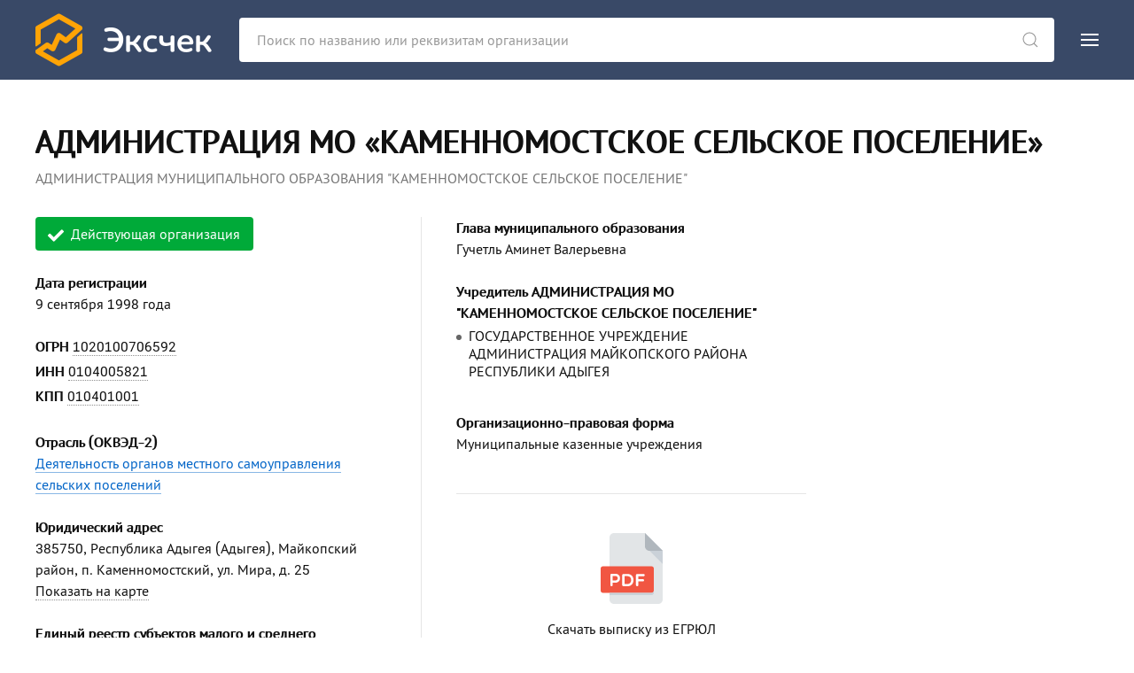

--- FILE ---
content_type: text/html; charset=utf-8
request_url: https://excheque.ru/org/amksp-0104005821
body_size: 8905
content:
<!DOCTYPE html>
<html lang="ru">

<head>

<meta http-equiv="Content-Type" content="text/html; charset=utf-8" />
<title>АДМИНИСТРАЦИЯ МО &quot;КАМЕННОМОСТСКОЕ СЕЛЬСКОЕ ПОСЕЛЕНИЕ&quot; - ИНН 0104005821 - Финансовый анализ</title>

<link rel="canonical" href="https://excheque.ru/org/amksp-0104005821" />

<meta name="viewport" content="width=device-width, user-scalable=yes, initial-scale=1.0, maximum-scale=5.0" />
<meta name="theme-color" content="#ffffff">
<meta name="description" content="Сравнительный финансовый анализ АДМИНИСТРАЦИЯ МО &quot;КАМЕННОМОСТСКОЕ СЕЛЬСКОЕ ПОСЕЛЕНИЕ&quot;, Каменномостский за 2019 год. Показатели — активы, выручка, прибыль. Коэффициенты — финансовая устойчивость, ликвидность и рентабельность." />
<meta name="keywords" content="администрация мо каменномостское сельское поселение, инн 0104005821, каменномостский, финансовый анализ, активы, выручка, прибыль" />


<script>var cssf=false;var jsf=false;</script>
<link rel="stylesheet" href="https://excheque.ru/cdn/extra.css?v=06082020" media="print" onload="this.media='all'; this.onload=null; cssf = true; if (cssf && jsf) {document.querySelector('body').style.visibility='visible'; document.querySelector('#loader').style.display='none'};">
<script onload="jsf = true; if (cssf && jsf) {document.querySelector('body').style.visibility='visible'; document.querySelector('#loader').style.display='none'};" src="https://excheque.ru/cdn/extra.js?v=06082020" defer></script>

<style>body{visibility:hidden}#loader{visibility:visible;border:16px solid #eeeff2;border-top:16px solid #048fc9;border-bottom:16px solid #048fc9;border-radius:50%;width:120px;height:120px;animation:spin 1.5s linear infinite;position:absolute;top:0;bottom:0;left:0;right:0;margin:auto}@keyframes spin{100%{transform:rotate(360deg)}}</style>

<link rel="preconnect" href="https://an.yandex.ru" />
<link rel="preconnect" href="https://mc.yandex.ru" />

<link rel="icon" type="image/png" href="/icons/favicon-16x16.png" sizes="16x16">
<link rel="icon" type="image/png" href="/icons/favicon-32x32.png" sizes="32x32">
<link rel="apple-touch-icon" sizes="180x180" href="/icons/apple-touch-icon.png">
<link rel="manifest" href="/icons/site.webmanifest">

<meta property="og:type" content="website">
<meta property="og:type" content="website"><meta property="og:url" content="https://excheque.ru/org/amksp-0104005821">
<meta property="og:title" content="АДМИНИСТРАЦИЯ МО &quot;КАМЕННОМОСТСКОЕ СЕЛЬСКОЕ ПОСЕЛЕНИЕ&quot;">
<meta property="og:description" content="Сравнительный финансовый анализ АДМИНИСТРАЦИЯ МО &quot;КАМЕННОМОСТСКОЕ СЕЛЬСКОЕ ПОСЕЛЕНИЕ&quot;, Каменномостский за 2019 год. Показатели — активы, выручка, прибыль. Коэффициенты — финансовая устойчивость, ликвидность и рентабельность.">
<meta property="og:image" content="/icons/apple-touch-icon.png">

<meta name="csrf-param" content="authenticity_token" />
<meta name="csrf-token" content="yMSFR/78dDkqOlEVXSkrWt7d+d8X3dDEWBkJ9qnACAvN4RVV299oUo+bStRE0HXDu3rx5e2yoB/oK/mcP9sI7w==" />

</head>

<body>
<div id="loader"></div>
<header>
<div id="header">
<div class="uk-container uk-container-large">
<div class="uk-grid-medium" uk-grid>

<div class="uk-visible@s"><a rel="nofollow" href="/" class="link-no-border" title="Бесплатный сервис проверки контрагентов &quot;Эксчек&quot;"><picture><source srcset="https://excheque.ru/cdn/images/logo/400x180.webp" type="image/webp" /><img width="200" height="90" src="https://excheque.ru/cdn/images/logo/400x180.png" title="Информационно-аналитическая система &quot;Эксчек&quot;" alt="Информационно-аналитическая система &quot;Эксчек&quot;" /></picture></a></div>

<div class="uk-width-expand" style="margin: auto;">
<form id="top-search-form" class="uk-search uk-search-default uk-width-1-1" action="/search" method="get">
<a title="Найти" uk-search-icon class="link-no-border uk-search-icon-flip" onclick="document.getElementById('top-search-form').submit();"></a>
<input class="uk-search-input" id="search-input" name="query" autocomplete="off" type="search" placeholder="Поиск по названию или реквизитам организации">
<div uk-dropdown="toggle: false; mode: click; delay-hide: 0;" id="search-quick-tips">
<ul class="uk-nav uk-dropdown-nav"></ul>
</div>
</form>
</div>

<div style="margin: auto;"><a href="#" class="uk-navbar-toggle white-link link-no-border" uk-navbar-toggle-icon uk-toggle="target: #offcanvas-main-nav"></a></div>

</div>
</div>
</div>

<div id="offcanvas-main-nav" uk-offcanvas="flip: true" class="uk-offcanvas">
<div class="uk-offcanvas-bar">
<button class="uk-offcanvas-close" type="button" uk-close></button>
<ul class="uk-nav uk-nav-default">
    <li><span>Рейтинг организаций</span></li>
    <li><a class="link-no-border" rel="nofollow" href="/rating/assets">По активам</a></li>
    <li><a class="link-no-border" rel="nofollow" href="/rating/revenue">По выручке</a></li>
    <li><a class="link-no-border" rel="nofollow" href="/rating/profit">По прибыли</a></li>
    <li class="uk-nav-divider"></li>
    <li><a class="link-no-border" rel="nofollow" href="/legal">Правовая информация</a></li>
    <li><a class="link-no-border" rel="nofollow" href="/agreement">Пользовательское соглашение</a></li>
    <li><a class="link-no-border" rel="nofollow" href="/privacy">Политика конфиденциальности</a></li>
    <li><a class="link-no-border" rel="nofollow" href="/sources">Источники данных</a></li>
	<li class="uk-nav-divider"></li>
    <li><a class="link-no-border" rel="nofollow" href="/feedback">Обратная связь</a></li>
</ul>
</div>
</div>
</header>

<main id="main-content">
<article>

<section class="uk-container uk-container-large mt-12">

<h1 class="uk-h1 mb-2">АДМИНИСТРАЦИЯ МО «КАМЕННОМОСТСКОЕ СЕЛЬСКОЕ ПОСЕЛЕНИЕ»</h1>

<strong class="uk-text-muted">АДМИНИСТРАЦИЯ МУНИЦИПАЛЬНОГО ОБРАЗОВАНИЯ &quot;КАМЕННОМОСТСКОЕ СЕЛЬСКОЕ ПОСЕЛЕНИЕ&quot;</strong>

<div uk-grid class="uk-grid-medium">

<div class="uk-width-expand">

<div class="content-data">

<div class="uk-grid-divider uk-child-width-expand@l mt-8" uk-grid>
<div>

<div><span class="uk-label success-label"><span class="text-icon-alt-extra" uk-icon="icon: fa-solid-check; ratio: 0.9"></span>&nbsp;&nbsp;Действующая организация</span></div>
<br />

<div class="uk-text-bold">Дата регистрации</div>
<div>9 сентября 1998 года</div>
<br />

<div class="mb-1"><strong class="uk-text-bold">ОГРН</strong> <span onclick="copyToClipboard('copy-ogrn')" class="pseudo-link" id="copy-ogrn" uk-tooltip="Копировать?">1020100706592</span></div>
<div class="mb-1"><strong class="uk-text-bold">ИНН</strong> <span onclick="copyToClipboard('copy-inn')" class="pseudo-link" id="copy-inn" uk-tooltip="Копировать?">0104005821</span></div>
<div class="mb-1"><strong class="uk-text-bold">КПП</strong> <span onclick="copyToClipboard('copy-kpp')" class="pseudo-link" id="copy-kpp" uk-tooltip="Копировать?">010401001</span></div>
<br />

<div class="uk-text-bold">Отрасль (ОКВЭД-2)</div>
<div><a rel="nofollow" href="/rating/revenue?sector=841131">Деятельность органов местного самоуправления сельских поселений</a></div>
<br />

<div class="uk-text-bold">Юридический адрес</div>
<div>385750, Республика Адыгея (Адыгея), Майкопский район, п. Каменномостский, ул. Мира, д. 25</div>

<a class="pseudo-link" href="#map" uk-toggle>Показать на карте</a><br /><br />

<div id="map" class="uk-modal-full" uk-modal>
    <div class="uk-modal-dialog">
        <button class="uk-modal-close-full uk-close-large" type="button" uk-close></button>
        <div class="uk-grid-collapse uk-child-width-1-2@s uk-flex-middle" uk-grid>
            <div class="uk-width-1-1" uk-height-viewport>
            <iframe frameborder="0" style="overflow:hidden;height:100vh;width:100%" height="100vh" width="100%" src=""></iframe>
            </div>
        </div>
    </div>
</div>

<div class="uk-text-bold">Единый реестр субъектов малого и среднего предпринимательства</div>
<div>Не входит в реестр</div>
<br>


</div>

<div>



<div class="uk-text-bold">
Глава муниципального образования</div>
<div>Гучетль Аминет Валерьевна<br /></div>
<br />

<strong><div class="uk-text-bold">Учредитель АДМИНИСТРАЦИЯ МО &quot;КАМЕННОМОСТСКОЕ СЕЛЬСКОЕ ПОСЕЛЕНИЕ&quot;</div></strong>

<div>
<ul class="uk-list uk-list-bullet mt-1 mb-3">
<li class="mt-1">ГОСУДАРСТВЕННОЕ УЧРЕЖДЕНИЕ АДМИНИСТРАЦИЯ МАЙКОПСКОГО РАЙОНА РЕСПУБЛИКИ АДЫГЕЯ</li>
</ul>
</div><br />

<div class="uk-text-bold">Организационно-правовая форма</div>
<div>Муниципальные казенные учреждения</div>
<br />




<hr />

<div class="uk-text-center pt-6">
<a class="link-no-border" rel="nofollow" href="#pdf" onclick="create_pdf_link()" uk-toggle><svg xmlns="http://www.w3.org/2000/svg" viewBox="0 0 512 512" width="5rem" height="5rem" xmlns:v="https://vecta.io/nano"><path d="M128,0c-17.6,0-32,14.4-32,32v448c0,17.6,14.4,32,32,32h320c17.6,0,32-14.4,32-32V128L352,0H128z" fill="#e2e5e7"/><path d="M384 128h96L352 0v96c0 17.6 14.4 32 32 32z" fill="#b0b7bd"/><path d="M480 224l-96-96h96z" fill="#cad1d8"/><path d="M416 416c0 8.8-7.2 16-16 16H48c-8.8 0-16-7.2-16-16V256c0-8.8 7.2-16 16-16h352c8.8 0 16 7.2 16 16v160z" fill="#f15642"/><path d="M101.744 303.152c0-4.224 3.328-8.832 8.688-8.832h29.552c16.64 0 31.616 11.136 31.616 32.48 0 20.224-14.976 31.488-31.616 31.488h-21.36v16.896c0 5.632-3.584 8.816-8.192 8.816-4.224 0-8.688-3.184-8.688-8.816v-72.032zm16.88 7.28v31.872h21.36c8.576 0 15.36-7.568 15.36-15.504 0-8.944-6.784-16.368-15.36-16.368h-21.36zM196.656 384c-4.224 0-8.832-2.304-8.832-7.92v-72.672c0-4.592 4.608-7.936 8.832-7.936h29.296c58.464 0 57.184 88.528 1.152 88.528h-30.448zm8.064-72.912V368.4h21.232c34.544 0 36.08-57.312 0-57.312H204.72zm99.152 1.024v20.336h32.624c4.608 0 9.216 4.608 9.216 9.072 0 4.224-4.608 7.68-9.216 7.68h-32.624v26.864c0 4.48-3.184 7.92-7.664 7.92-5.632 0-9.072-3.44-9.072-7.92v-72.672c0-4.592 3.456-7.936 9.072-7.936h44.912c5.632 0 8.96 3.344 8.96 7.936 0 4.096-3.328 8.704-8.96 8.704h-37.248v.016z" fill="#fff"/><path d="M400 432H96v16h304c8.8 0 16-7.2 16-16v-16c0 8.8-7.2 16-16 16z" fill="#cad1d8"/></svg></a>
<div class="mt-4"><a title="Официальная выписка по АДМИНИСТРАЦИЯ МО &quot;КАМЕННОМОСТСКОЕ СЕЛЬСКОЕ ПОСЕЛЕНИЕ&quot; от ФНС" rel="nofollow" class="pseudo-link" href="#pdf" onclick="create_pdf_link()" uk-toggle>Скачать выписку из ЕГРЮЛ</a></div>
</div>

<div id="pdf" class="uk-flex-top" uk-modal>
<div class="uk-modal-dialog uk-margin-auto-vertical">
<button class="uk-modal-close-default" type="button" uk-close></button>
<div class="uk-modal-header uk-h3 mb-0">Выписка из ЕГРЮЛ в PDF</div>
<div class="uk-modal-body">
<p>Соединение с официальным сайтом ФНС и подготовка ссылки на выписку из ЕГРЮЛ в формате PDF...</p>
<center><div id="pdf-link" class="mt-8 mb-12" style="height: 40px;"><div uk-spinner="ratio: 2"></div></div></center>
</div>
</div>
</div>

</div>
</div>

</div>

</div>

<div class="uk-visible@m uk-text-center" style="width: 300px;">

<br /><br /><br /><br />


</div>

</div>

</section>

<div class="score-primary-background mt-16">
<div class="uk-container uk-container-large">

<div uk-grid class="uk-grid-medium uk-grid-divider">

<div class="uk-width-1-3@m uk-text-center">
<h2 class="score-primary-title">Активы</h2>
<div class="score-primary-magistral-black" style="color: #6a4c93"><div>0</div><div class="score-primary-magistral-bold"> руб.</div></div>
<div class="score-primary-top mt-6">137 место в <a href="/rating/assets?sector=841135">рейтинге</a></div>
</div>

<div class="uk-width-1-3@m uk-text-center">
<h2 class="score-primary-title">Выручка</h2>
<div class="score-primary-magistral-black" style="color: #F3722C"><div>139</div><div class="score-primary-magistral-bold">тыс. руб.</div></div>
<div class="score-primary-top mt-6">16 место в <a href="/rating/revenue?sector=841135">рейтинге</a></div>
</div>

<div class="uk-width-1-3@m uk-text-center">
<h2 class="score-primary-title">Прибыль</h2>
<div style="font-size: 3.5rem;" class="score-primary-magistral-bold">&mdash;</div>
</div>

</div>

</div>
</div>

<div class="uk-container uk-container-large mt-10">

<br>

<section class="content-data">
<div uk-grid>

<div class="uk-width-1-1 uk-width-1-2@m">
<div class="uk-text-bold">Изменения активов</div>
<div id="assets-chart" class="ct-octave -mt-4 -ml-2 mb-4">
</div></div>

<div class="uk-width-1-1 uk-width-1-2@m">
<div class="uk-text-bold">Изменения выручки</div>
<div id="revenue-chart" class="ct-octave -mt-4 -ml-2 mb-4">
</div></div>

<div class="uk-width-1-1 uk-width-1-2@m">
<div class="uk-text-bold">Изменения прибыли</div>
<div id="profit-chart" class="ct-octave -mt-4 -ml-2 mb-4">
</div></div>

</div>
</section>

<section class="content-data">

<h3 class="uk-h3 yellow-header mb-6">Финансовые показатели</h3>

<p>Мы рассчитали <strong><span class="uk-text-bold">9 основных финансовых показателей</span> АДМИНИСТРАЦИЯ МО &quot;КАМЕННОМОСТСКОЕ СЕЛЬСКОЕ ПОСЕЛЕНИЕ&quot;</strong> <span class="uk-text-bold">за 2019 год</span> и сравнили их с аналогичными среднеотраслевыми и общероссийскими показателями за тот же год. В качестве среднеотраслевых показателей взяты показатели всех организаций, сдавших отчетность в ФНС и указавших своим основным видом деятельности <span class="uk-text-bold">&quot;Деятельность органов местного самоуправления сельских поселений&quot;</span>, код ОКВЭД-2 &mdash; &quot;84.11.35&quot;. В качестве среднего показателя использовано среднее медианное значение. Для визуализации оценки, все организации были разбиты на 7 равнозначных групп, соответственно величинам их показателей. Если какой-либо показатель АДМИНИСТРАЦИЯ МО &quot;КАМЕННОМОСТСКОЕ СЕЛЬСКОЕ ПОСЕЛЕНИЕ&quot; меньше среднего и организация входит в одну из первых трех групп, т.&thinsp;е. групп с низкими показателями &mdash; индикатор будет заполнен красным цветом, если больше и организация входит в 3 последние группы, т.&thinsp;е. групп с высокими показателями &mdash; зеленым. В случае примерного соответствия средним показателям, окрашен будет только средний блок &mdash; желтым цветом. Также, рекомендуем <a href="https://checko.ru/company/1020100706592">проверить АДМИНИСТРАЦИЯ МО &quot;КАМЕННОМОСТСКОЕ СЕЛЬСКОЕ ПОСЕЛЕНИЕ&quot;</a> в сервисе &quot;Чекко&quot; для получения обновленных данных по финансовой отчетности до 2026 года.</p>

<table class="uk-table uk-table-divider uk-table-responsive">
<thead>
<tr>
<th rowspan="2"><br /><br />Показатель</th>
<th colspan="2">Сравнение показателей</th>
</tr>
<tr>
<th class="uk-width-1-4">С отраслевыми</th>
<th class="uk-width-1-4 cell-left-border">С общероссийскими</th>
</tr>
</thead>
<tbody>
<tr>
<th colspan="3">1. Финансовая устойчивость</th>
</tr>
<tr>
<td>
<div class="spacer-959"></div>
1.1. Коэффициент автономии (финансовой независимости) <span class="tooltip-icon text-icon-0px" uk-tooltip="Показывает, насколько организация независима от кредиторов<hr>Коэффициент автономии = Собственный капитал / Активы" uk-icon="icon: fa-regular-question-circle; ratio: 1"></span></td>
<td>
<div class="spacer-959"></div>
<div class="coefficient">

<div class="uk-text-center uk-text-bold">Недостаточно данных</div>
<div class="coefficient-visual">
<div class="coefficient-visual-grey"></div>
<div class="coefficient-visual-grey"></div>
<div class="coefficient-visual-grey"></div>
<div class="coefficient-visual-grey"></div>
<div class="coefficient-visual-grey"></div>
<div class="coefficient-visual-grey"></div>
<div class="coefficient-visual-grey"></div>
</div>
<div class="uk-text-muted uk-text-center">0.98 <span class="tooltip-icon text-icon-1px" uk-tooltip="Средний показатель по отрасли" uk-icon="icon: fa-regular-question-circle; ratio: 1"></span></div>

</div>
<div class="spacer-959"></div><div class="spacer-959"></div><div class="spacer-959"></div>
</td>
<td class="cell-left-border">
<div class="coefficient">

<div class="uk-text-center uk-text-bold">Недостаточно данных</div>
<div class="coefficient-visual">
<div class="coefficient-visual-grey"></div>
<div class="coefficient-visual-grey"></div>
<div class="coefficient-visual-grey"></div>
<div class="coefficient-visual-grey"></div>
<div class="coefficient-visual-grey"></div>
<div class="coefficient-visual-grey"></div>
<div class="coefficient-visual-grey"></div>
</div>
<div class="uk-text-muted uk-text-center">0.41 <span class="tooltip-icon text-icon-1px" uk-tooltip="Средний показатель по РФ" uk-icon="icon: fa-regular-question-circle; ratio: 1"></span></div>

</div>
<div class="spacer-959"></div>
</td>
</tr>
<tr>
<td>
<div class="spacer-959"></div>
1.2. Коэффициент обеспеченности собственными оборотными средствами <span class="tooltip-icon text-icon-0px" uk-tooltip="Показывает достаточность у организации собственных средств для финансирования текущей деятельности<hr>Коэффициент обеспеченности СОС = (Собственный капитал – Внеоборотные активы) / Оборотные активы" uk-icon="icon: fa-regular-question-circle; ratio: 1"></span></td>
<td>
<div class="spacer-959"></div>
<div class="coefficient">

<div class="uk-text-center uk-text-bold">Недостаточно данных</div>
<div class="coefficient-visual">
<div class="coefficient-visual-grey"></div>
<div class="coefficient-visual-grey"></div>
<div class="coefficient-visual-grey"></div>
<div class="coefficient-visual-grey"></div>
<div class="coefficient-visual-grey"></div>
<div class="coefficient-visual-grey"></div>
<div class="coefficient-visual-grey"></div>
</div>
<div class="uk-text-muted uk-text-center">0.01 <span class="tooltip-icon text-icon-1px" uk-tooltip="Средний показатель по отрасли" uk-icon="icon: fa-regular-question-circle; ratio: 1"></span></div>

</div>
<div class="spacer-959"></div><div class="spacer-959"></div><div class="spacer-959"></div>
</td>
<td class="cell-left-border">
<div class="coefficient">

<div class="uk-text-center uk-text-bold">Недостаточно данных</div>
<div class="coefficient-visual">
<div class="coefficient-visual-grey"></div>
<div class="coefficient-visual-grey"></div>
<div class="coefficient-visual-grey"></div>
<div class="coefficient-visual-grey"></div>
<div class="coefficient-visual-grey"></div>
<div class="coefficient-visual-grey"></div>
<div class="coefficient-visual-grey"></div>
</div>
<div class="uk-text-muted uk-text-center">0.07 <span class="tooltip-icon text-icon-1px" uk-tooltip="Средний показатель по РФ" uk-icon="icon: fa-regular-question-circle; ratio: 1"></span></div>

</div>
<div class="spacer-959"></div>
</td>
</tr>
<tr>
<td>
<div class="spacer-959"></div>
1.3. Коэффициент покрытия инвестиций <span class="tooltip-icon text-icon-0px" uk-tooltip="Показывает, какая часть активов организации финансируется за счет устойчивых источников – собственных средств и долгосрочных пассивов<hr>Коэффициент покрытия инвестиций = (Собственный капитал + Долгосрочные обязательства) / Активы" uk-icon="icon: fa-regular-question-circle; ratio: 1"></span></td>
<td>
<div class="spacer-959"></div>
<div class="coefficient">

<div class="uk-text-center uk-text-bold">Недостаточно данных</div>
<div class="coefficient-visual">
<div class="coefficient-visual-grey"></div>
<div class="coefficient-visual-grey"></div>
<div class="coefficient-visual-grey"></div>
<div class="coefficient-visual-grey"></div>
<div class="coefficient-visual-grey"></div>
<div class="coefficient-visual-grey"></div>
<div class="coefficient-visual-grey"></div>
</div>
<div class="uk-text-muted uk-text-center">0.0 <span class="tooltip-icon text-icon-1px" uk-tooltip="Средний показатель по отрасли" uk-icon="icon: fa-regular-question-circle; ratio: 1"></span></div>

</div>
<div class="spacer-959"></div><div class="spacer-959"></div><div class="spacer-959"></div>
</td>
<td class="cell-left-border">
<div class="coefficient">

<div class="uk-text-center uk-text-bold">Недостаточно данных</div>
<div class="coefficient-visual">
<div class="coefficient-visual-grey"></div>
<div class="coefficient-visual-grey"></div>
<div class="coefficient-visual-grey"></div>
<div class="coefficient-visual-grey"></div>
<div class="coefficient-visual-grey"></div>
<div class="coefficient-visual-grey"></div>
<div class="coefficient-visual-grey"></div>
</div>
<div class="uk-text-muted uk-text-center">0.56 <span class="tooltip-icon text-icon-1px" uk-tooltip="Средний показатель по РФ" uk-icon="icon: fa-regular-question-circle; ratio: 1"></span></div>

</div>
<div class="spacer-959"></div>
</td>
</tr>
<tr>
<th colspan="3">2. Ликвидность</th>
</tr>
<tr>
<td>
<div class="spacer-959"></div>
2.1. Коэффициент текущей ликвидности <span class="tooltip-icon text-icon-0px" uk-tooltip="Показывает платежеспособность организации и способность погашать ее текущие обязательства<hr>Коэффициент текущей ликвидности = Оборотные активы / Краткосрочные обязательства" uk-icon="icon: fa-regular-question-circle; ratio: 1"></span></td>
<td>
<div class="spacer-959"></div>
<div class="coefficient">

<div class="uk-text-center uk-text-bold">Недостаточно данных</div>
<div class="coefficient-visual">
<div class="coefficient-visual-grey"></div>
<div class="coefficient-visual-grey"></div>
<div class="coefficient-visual-grey"></div>
<div class="coefficient-visual-grey"></div>
<div class="coefficient-visual-grey"></div>
<div class="coefficient-visual-grey"></div>
<div class="coefficient-visual-grey"></div>
</div>
<div class="uk-text-muted uk-text-center">0.34 <span class="tooltip-icon text-icon-1px" uk-tooltip="Средний показатель по отрасли" uk-icon="icon: fa-regular-question-circle; ratio: 1"></span></div>

</div>
<div class="spacer-959"></div><div class="spacer-959"></div><div class="spacer-959"></div>
</td>
<td class="cell-left-border">
<div class="coefficient">

<div class="uk-text-center uk-text-bold">Недостаточно данных</div>
<div class="coefficient-visual">
<div class="coefficient-visual-grey"></div>
<div class="coefficient-visual-grey"></div>
<div class="coefficient-visual-grey"></div>
<div class="coefficient-visual-grey"></div>
<div class="coefficient-visual-grey"></div>
<div class="coefficient-visual-grey"></div>
<div class="coefficient-visual-grey"></div>
</div>
<div class="uk-text-muted uk-text-center">1.3 <span class="tooltip-icon text-icon-1px" uk-tooltip="Средний показатель по РФ" uk-icon="icon: fa-regular-question-circle; ratio: 1"></span></div>

</div>
<div class="spacer-959"></div>
</td>
</tr>
<tr>
<td>
<div class="spacer-959"></div>
2.2. Коэффициент быстрой ликвидности <span class="tooltip-icon text-icon-0px" uk-tooltip="Характеризует способность организации погашать свои краткосрочные обязательства за счет продажи ликвидных активов<hr>Коэффициент быстрой ликвидности = (Оборотные активы - Запасы) / Краткосрочные обязательства" uk-icon="icon: fa-regular-question-circle; ratio: 1"></span></td>
<td>
<div class="spacer-959"></div>
<div class="coefficient">

<div class="uk-text-center uk-text-bold">Недостаточно данных</div>
<div class="coefficient-visual">
<div class="coefficient-visual-grey"></div>
<div class="coefficient-visual-grey"></div>
<div class="coefficient-visual-grey"></div>
<div class="coefficient-visual-grey"></div>
<div class="coefficient-visual-grey"></div>
<div class="coefficient-visual-grey"></div>
<div class="coefficient-visual-grey"></div>
</div>
<div class="uk-text-muted uk-text-center">0.45 <span class="tooltip-icon text-icon-1px" uk-tooltip="Средний показатель по отрасли" uk-icon="icon: fa-regular-question-circle; ratio: 1"></span></div>

</div>
<div class="spacer-959"></div><div class="spacer-959"></div><div class="spacer-959"></div>
</td>
<td class="cell-left-border">
<div class="coefficient">

<div class="uk-text-center uk-text-bold">Недостаточно данных</div>
<div class="coefficient-visual">
<div class="coefficient-visual-grey"></div>
<div class="coefficient-visual-grey"></div>
<div class="coefficient-visual-grey"></div>
<div class="coefficient-visual-grey"></div>
<div class="coefficient-visual-grey"></div>
<div class="coefficient-visual-grey"></div>
<div class="coefficient-visual-grey"></div>
</div>
<div class="uk-text-muted uk-text-center">0.91 <span class="tooltip-icon text-icon-1px" uk-tooltip="Средний показатель по РФ" uk-icon="icon: fa-regular-question-circle; ratio: 1"></span></div>

</div>
<div class="spacer-959"></div>
</td>
</tr>
<tr>
<td>
<div class="spacer-959"></div>
2.3. Коэффициент абсолютной ликвидности <span class="tooltip-icon text-icon-0px" uk-tooltip="Отражает достаточность наиболее ликвидных активов для быстрого расчета по текущим обязательствам и характеризует &quot;мгновенную&quot; платежеспособность организации<hr>Коэффициент абсолютной ликвидности = (Денежные средства + Краткосрочные финансовые вложения) / Краткосрочные обязательства" uk-icon="icon: fa-regular-question-circle; ratio: 1"></span></td>
<td>
<div class="spacer-959"></div>
<div class="coefficient">

<div class="uk-text-center uk-text-bold">Недостаточно данных</div>
<div class="coefficient-visual">
<div class="coefficient-visual-grey"></div>
<div class="coefficient-visual-grey"></div>
<div class="coefficient-visual-grey"></div>
<div class="coefficient-visual-grey"></div>
<div class="coefficient-visual-grey"></div>
<div class="coefficient-visual-grey"></div>
<div class="coefficient-visual-grey"></div>
</div>
<div class="uk-text-muted uk-text-center">0.1 <span class="tooltip-icon text-icon-1px" uk-tooltip="Средний показатель по отрасли" uk-icon="icon: fa-regular-question-circle; ratio: 1"></span></div>

</div>
<div class="spacer-959"></div><div class="spacer-959"></div><div class="spacer-959"></div>
</td>
<td class="cell-left-border">
<div class="coefficient">

<div class="uk-text-center uk-text-bold">Недостаточно данных</div>
<div class="coefficient-visual">
<div class="coefficient-visual-grey"></div>
<div class="coefficient-visual-grey"></div>
<div class="coefficient-visual-grey"></div>
<div class="coefficient-visual-grey"></div>
<div class="coefficient-visual-grey"></div>
<div class="coefficient-visual-grey"></div>
<div class="coefficient-visual-grey"></div>
</div>
<div class="uk-text-muted uk-text-center">0.42 <span class="tooltip-icon text-icon-1px" uk-tooltip="Средний показатель по РФ" uk-icon="icon: fa-regular-question-circle; ratio: 1"></span></div>

</div>
<div class="spacer-959"></div>
</td>
</tr>
<tr>
<th colspan="3">3. Рентабельность</th>
</tr>
<tr>
<td>
<div class="spacer-959"></div>
3.1. Рентабельность продаж <span class="tooltip-icon text-icon-0px" uk-tooltip="Показатель чистой прибыли или убытка организации на рубль выручки<hr>Рентабельность продаж по чистой прибыли = (Чистая прибыль / Выручка) x 100%" uk-icon="icon: fa-regular-question-circle; ratio: 1"></span></td>
<td>
<div class="spacer-959"></div>
<div class="coefficient">

<div class="uk-text-center uk-text-bold">Недостаточно данных</div>
<div class="coefficient-visual">
<div class="coefficient-visual-grey"></div>
<div class="coefficient-visual-grey"></div>
<div class="coefficient-visual-grey"></div>
<div class="coefficient-visual-grey"></div>
<div class="coefficient-visual-grey"></div>
<div class="coefficient-visual-grey"></div>
<div class="coefficient-visual-grey"></div>
</div>
<div class="uk-text-muted uk-text-center">0.67% <span class="tooltip-icon text-icon-1px" uk-tooltip="Средний показатель по отрасли" uk-icon="icon: fa-regular-question-circle; ratio: 1"></span></div>

</div>
<div class="spacer-959"></div><div class="spacer-959"></div><div class="spacer-959"></div>
</td>
<td class="cell-left-border">
<div class="coefficient">

<div class="uk-text-center uk-text-bold">Недостаточно данных</div>
<div class="coefficient-visual">
<div class="coefficient-visual-grey"></div>
<div class="coefficient-visual-grey"></div>
<div class="coefficient-visual-grey"></div>
<div class="coefficient-visual-grey"></div>
<div class="coefficient-visual-grey"></div>
<div class="coefficient-visual-grey"></div>
<div class="coefficient-visual-grey"></div>
</div>
<div class="uk-text-muted uk-text-center">2.21% <span class="tooltip-icon text-icon-1px" uk-tooltip="Средний показатель по РФ" uk-icon="icon: fa-regular-question-circle; ratio: 1"></span></div>

</div>
<div class="spacer-959"></div>
</td>
</tr>
<tr>
<td>
<div class="spacer-959"></div>
3.2. Рентабельность активов <span class="tooltip-icon text-icon-0px" uk-tooltip="Характеризует отдачу от использования всех активов организации<hr>Рентабельность активов = (Чистая прибыль / Активы) х 100%" uk-icon="icon: fa-regular-question-circle; ratio: 1"></span></td>
<td>
<div class="spacer-959"></div>
<div class="coefficient">

<div class="uk-text-center uk-text-bold">Недостаточно данных</div>
<div class="coefficient-visual">
<div class="coefficient-visual-grey"></div>
<div class="coefficient-visual-grey"></div>
<div class="coefficient-visual-grey"></div>
<div class="coefficient-visual-grey"></div>
<div class="coefficient-visual-grey"></div>
<div class="coefficient-visual-grey"></div>
<div class="coefficient-visual-grey"></div>
</div>
<div class="uk-text-muted uk-text-center">0.85% <span class="tooltip-icon text-icon-1px" uk-tooltip="Средний показатель по отрасли" uk-icon="icon: fa-regular-question-circle; ratio: 1"></span></div>

</div>
<div class="spacer-959"></div><div class="spacer-959"></div><div class="spacer-959"></div>
</td>
<td class="cell-left-border">
<div class="coefficient">

<div class="uk-text-center uk-text-bold">Недостаточно данных</div>
<div class="coefficient-visual">
<div class="coefficient-visual-grey"></div>
<div class="coefficient-visual-grey"></div>
<div class="coefficient-visual-grey"></div>
<div class="coefficient-visual-grey"></div>
<div class="coefficient-visual-grey"></div>
<div class="coefficient-visual-grey"></div>
<div class="coefficient-visual-grey"></div>
</div>
<div class="uk-text-muted uk-text-center">3.39% <span class="tooltip-icon text-icon-1px" uk-tooltip="Средний показатель по РФ" uk-icon="icon: fa-regular-question-circle; ratio: 1"></span></div>

</div>
<div class="spacer-959"></div>
</td>
</tr>
<tr>
<td>
<div class="spacer-959"></div>
3.3. Рентабельность собственного капитала <span class="tooltip-icon text-icon-0px" uk-tooltip="Показывает, насколько эффективно был использован вложенный в дело капитал<hr>Рентабельность собственного капитала = (Чистая прибыль / Собственный капитал) х 100%" uk-icon="icon: fa-regular-question-circle; ratio: 1"></span></td>
<td>
<div class="spacer-959"></div>
<div class="coefficient">

<div class="uk-text-center uk-text-bold">Недостаточно данных</div>
<div class="coefficient-visual">
<div class="coefficient-visual-grey"></div>
<div class="coefficient-visual-grey"></div>
<div class="coefficient-visual-grey"></div>
<div class="coefficient-visual-grey"></div>
<div class="coefficient-visual-grey"></div>
<div class="coefficient-visual-grey"></div>
<div class="coefficient-visual-grey"></div>
</div>
<div class="uk-text-muted uk-text-center">7.1% <span class="tooltip-icon text-icon-1px" uk-tooltip="Средний показатель по отрасли" uk-icon="icon: fa-regular-question-circle; ratio: 1"></span></div>

</div>
<div class="spacer-959"></div><div class="spacer-959"></div><div class="spacer-959"></div>
</td>
<td class="cell-left-border">
<div class="coefficient">

<div class="uk-text-center uk-text-bold">Недостаточно данных</div>
<div class="coefficient-visual">
<div class="coefficient-visual-grey"></div>
<div class="coefficient-visual-grey"></div>
<div class="coefficient-visual-grey"></div>
<div class="coefficient-visual-grey"></div>
<div class="coefficient-visual-grey"></div>
<div class="coefficient-visual-grey"></div>
<div class="coefficient-visual-grey"></div>
</div>
<div class="uk-text-muted uk-text-center">25.41% <span class="tooltip-icon text-icon-1px" uk-tooltip="Средний показатель по РФ" uk-icon="icon: fa-regular-question-circle; ratio: 1"></span></div>

</div>
<div class="spacer-959"></div>
</td>
</tr>
</tbody>
</table>
</section>


<section class="content-data">
<h3 class="uk-h3 yellow-header mb-6">Конкуренты АДМИНИСТРАЦИЯ МО &quot;КАМЕННОМОСТСКОЕ СЕЛЬСКОЕ ПОСЕЛЕНИЕ&quot;</h3>

<table class="uk-table uk-table-divider uk-table-responsive">
<thead>
<tr>
<th>Организация</th>
<th class="cell-left-border">Активы</th>
<th class="cell-left-border">Выручка</th>
</tr>
</thead>
<tbody>


<tr>
<td>
<span class="uk-text-bold">137.</span> <a href="/org/sdspsl-4018008336">СЕЛЬСКАЯ ДУМА СЕЛЬСКОГО ПОСЕЛЕНИЯ &quot;СЕЛО ЛОПАТИНО&quot;</a>
<div class="spacer-959"></div><div>СЕЛЬСКАЯ ДУМА СЕЛЬСКОГО ПОСЕЛЕНИЯ &quot;СЕЛО ЛОПАТИНО&quot;</div>
</td>
<td class="cell-left-border"><span class="uk-hidden@m uk-text-muted">Активы </span>0  руб.</td>
<td class="cell-left-border"><span class="uk-hidden@m uk-text-muted">Выручка </span>&mdash;</td>
</tr>

<tr>
<td>
<span class="uk-text-bold">137.</span> <a href="/org/sisirrb-0225008457">СОВЕТ ИСАМЕТОВСКИЙ СЕЛЬСОВЕТ ИЛИШЕВСКОГО РАЙОНА РЕСПУБЛИКИ БАШКОРТОСТАН</a>
<div class="spacer-959"></div><div>СОВЕТ СЕЛЬСКОГО ПОСЕЛЕНИЯ ИСАМЕТОВСКИЙ СЕЛЬСОВЕТ МУНИЦИПАЛЬНОГО РАЙОНА ИЛИШЕВСКИЙ РАЙОН РЕСПУБЛИКИ БАШКОРТОСТАН</div>
</td>
<td class="cell-left-border"><span class="uk-hidden@m uk-text-muted">Активы </span>0  руб.</td>
<td class="cell-left-border"><span class="uk-hidden@m uk-text-muted">Выручка </span>&mdash;</td>
</tr>


<tr>
<td>
<span class="uk-text-bold">137.</span> <span class="uk-text-bold">АДМИНИСТРАЦИЯ МО &quot;КАМЕННОМОСТСКОЕ СЕЛЬСКОЕ ПОСЕЛЕНИЕ&quot;</span>
<div class="spacer-959"></div><div>АДМИНИСТРАЦИЯ МУНИЦИПАЛЬНОГО ОБРАЗОВАНИЯ &quot;КАМЕННОМОСТСКОЕ СЕЛЬСКОЕ ПОСЕЛЕНИЕ&quot;</div>
</td>
<td class="cell-left-border"><span class="uk-hidden@m uk-text-muted">Активы </span><span class="uk-text-bold">0  руб.</span></td>
<td class="cell-left-border"><span class="uk-hidden@m uk-text-muted">Выручка </span><span class="uk-text-bold">139 тыс. руб.</span></td>
</tr>





</tbody>
</table>

</section>

<hr><br>

<p class="uk-text-muted">Данные бухгалтерской отчетности, на основании которых проводится сравнительный финансовый анализ <strong>АДМИНИСТРАЦИЯ МО &quot;КАМЕННОМОСТСКОЕ СЕЛЬСКОЕ ПОСЕЛЕНИЕ&quot;</strong>, могут содержать технические ошибки. Для сверки данных смотрите <a target="_blank" rel="nofollow" href="https://bo.nalog.ru">бухгалтерскую отчетность</a> организации по данным ФНС.</p>
<p class="uk-text-muted">Представленный сравнительный анализ не свидетельствует о хорошем или плохом финансовом состоянии компании, а дает ее характеристику относительно других российских организаций. ИАС &quot;Эксчек&quot; не несет ответственность за прямой или косвенный ущерб, причиненный в результате использования представленного финансового анализа.</p>

</div>

</article>

<script >

document.addEventListener("DOMContentLoaded", function() {
document.querySelector('#map').addEventListener('beforeshow', function (event) {
document.querySelector('#map iframe').src = "/map/1020100706592"
}, false);
});

function create_pdf_link() {
    var request = new XMLHttpRequest();
    request.open('GET', '/download/pdf/1020100706592', true);
    request.onload = function() {
      if (request.status >= 200 && request.status < 400) {
        var resp = request.responseText;
        document.querySelector('#pdf-link').innerHTML = resp;
      }
    };
    request.send();
}

// charts

function money_format(e) {return result=Math.abs(Number(e))>=1e12?Math.abs(Number(e))/1e12+" трлн руб.":Math.abs(Number(e))>=1e9?Math.abs(Number(e))/1e9+" млрд руб.":Math.abs(Number(e))>=1e6?Math.abs(Number(e))/1e6+" млн руб.":Math.abs(Number(e))>=1e3?Math.abs(Number(e))/1e3+" тыс. руб.":Math.abs(Number(e)),e<0?"-"+result:result}

document.addEventListener("DOMContentLoaded", function() {

new Chartist.Line('#assets-chart', {
    labels: ['2017', '2018', '2019', '2020'],
    series: [
        ['0', '0', '0', '0'],
    ]
}, {
    fullWidth: !1,
    axisX: {
        position: 'start'
    },
    axisY: {
        scaleMinSpace: 30,
        position: 'end',
        offset: 90,
        labelInterpolationFnc: function(value) {
            return money_format(value)
        },
    },
    lineSmooth: Chartist.Interpolation.monotoneCubic({
        fillHoles: !0,
    })
});

new Chartist.Line('#revenue-chart', {
    labels: ['2017', '2018', '2019', '2020'],
    series: [
        ['0', '169000', '139000', '328000'],
    ]
}, {
    fullWidth: !1,
    axisX: {
        position: 'start'
    },
    axisY: {
        scaleMinSpace: 30,
        position: 'end',
        offset: 90,
        labelInterpolationFnc: function(value) {
            return money_format(value)
        },
    },
    lineSmooth: Chartist.Interpolation.monotoneCubic({
        fillHoles: !0,
    })
});

new Chartist.Line('#profit-chart', {
    labels: ['2017', '2018', '2019', '2020'],
    series: [
        ['0', '0', '0', '0'],
    ]
}, {
    fullWidth: !1,
    axisX: {
        position: 'start'
    },
    axisY: {
        scaleMinSpace: 30,
        position: 'end',
        offset: 90,
        labelInterpolationFnc: function(value) {
            return money_format(value)
        },
    },
    lineSmooth: Chartist.Interpolation.monotoneCubic({
        fillHoles: !0,
    })
});

});

</script>
</main>

<footer id="footer" class="uk-section mt-24 py-12">
<div class="uk-container uk-container-large">
<div class="uk-child-width-expand@s" uk-grid>
<div class="uk-width-1-3@m">
<div class="uk-text-bold mb-2">ИАС &quot;Эксчек&quot;</div>
<span><a class="dark-link" rel="nofollow" href="/legal">Правовые основания размещения информации</a></span><br />
<span><a class="dark-link" rel="nofollow" href="/agreement">Пользовательское соглашение</a></span><br />
<span><a class="dark-link" rel="nofollow" href="/privacy">Политика конфиденциальности</a></span><br />
</div>
<div class="uk-width-1-3@m">
<strong><div class="uk-text-bold mb-2">Рейтинг российских организаций</div></strong>
<span><a class="dark-link" rel="nofollow" href="/rating/assets">По активам</a></span><br />
<span><a class="dark-link" rel="nofollow" href="/rating/revenue">По выручке</a></span><br />
<span><a class="dark-link" rel="nofollow" href="/rating/profit">По чистой прибыли</a></span><br />
</div>
<div class="uk-width-1-3@m">
<div class="uk-text-bold mb-2">Обратная связь</div>
<span><a class="dark-link" rel="nofollow" href="/feedback">Отправить сообщение</a></span>
</div>
</div>
<hr class="my-10" />
<div class="uk-text-center uk-text-small uk-text-bold">
&copy; 2020&ndash;2025 Информационно-аналитическая система &quot;Эксчек&quot;
</div>
</div>
</footer>

<script type="text/javascript" > (function(m,e,t,r,i,k,a){m[i]=m[i]||function(){(m[i].a=m[i].a||[]).push(arguments)}; m[i].l=1*new Date();k=e.createElement(t),a=e.getElementsByTagName(t)[0],k.async=1,k.src=r,a.parentNode.insertBefore(k,a)}) (window, document, "script", "https://mc.yandex.ru/metrika/tag.js", "ym"); ym(66263359, "init", { clickmap:true, trackLinks:true, accurateTrackBounce:true }); </script> <noscript><div><img src="https://mc.yandex.ru/watch/66263359" style="position:absolute; left:-9999px;" alt="" /></div></noscript>

</body>
</html>

--- FILE ---
content_type: text/css
request_url: https://excheque.ru/cdn/extra.css?v=06082020
body_size: 87199
content:
/*! UIkit 3.5.4 */

html{font-family:-apple-system,BlinkMacSystemFont,"Segoe UI",Roboto,"Helvetica Neue",Arial,"Noto Sans",sans-serif,"Apple Color Emoji","Segoe UI Emoji","Segoe UI Symbol","Noto Color Emoji";font-size:16px;font-weight:400;line-height:1.5;-webkit-text-size-adjust:100%;background:#fff;color:#666}body{margin:0}a:active,a:hover{outline:0}.uk-link,a{color:#1e87f0;text-decoration:none;cursor:pointer}.uk-link-toggle:focus .uk-link,.uk-link-toggle:hover .uk-link,.uk-link:hover,a:hover{color:#0f6ecd;text-decoration:underline}abbr[title]{text-decoration:underline dotted;-webkit-text-decoration-style:dotted}b,strong{font-weight:bolder}:not(pre)>code,:not(pre)>kbd,:not(pre)>samp{font-family:Consolas,monaco,monospace;font-size:.875rem;color:#f0506e;white-space:nowrap;padding:2px 6px;background:#f8f8f8}em{color:#f0506e}ins{background:#ffd;color:#666;text-decoration:none}mark{background:#ffd;color:#666}q{font-style:italic}small{font-size:80%}sub,sup{font-size:75%;line-height:0;position:relative;vertical-align:baseline}sup{top:-.5em}sub{bottom:-.25em}audio,canvas,iframe,img,svg,video{vertical-align:middle}canvas,img,video{max-width:100%;height:auto;box-sizing:border-box}@supports (display:block){svg{max-width:100%;height:auto;box-sizing:border-box}}svg:not(:root){overflow:hidden}img:not([src]){min-width:1px;visibility:hidden}iframe{border:0}address,dl,fieldset,figure,ol,p,pre,ul{margin:0 0 20px 0}*+address,*+dl,*+fieldset,*+figure,*+ol,*+p,*+pre,*+ul{margin-top:20px}.uk-h1,.uk-h2,.uk-h3,.uk-h4,.uk-h5,.uk-h6,.uk-heading-2xlarge,.uk-heading-large,.uk-heading-medium,.uk-heading-small,.uk-heading-xlarge,h1,h2,h3,h4,h5,h6{margin:0 0 20px 0;font-family:-apple-system,BlinkMacSystemFont,"Segoe UI",Roboto,"Helvetica Neue",Arial,"Noto Sans",sans-serif,"Apple Color Emoji","Segoe UI Emoji","Segoe UI Symbol","Noto Color Emoji";font-weight:400;color:#333;text-transform:none}*+.uk-h1,*+.uk-h2,*+.uk-h3,*+.uk-h4,*+.uk-h5,*+.uk-h6,*+.uk-heading-2xlarge,*+.uk-heading-large,*+.uk-heading-medium,*+.uk-heading-small,*+.uk-heading-xlarge,*+h1,*+h2,*+h3,*+h4,*+h5,*+h6{margin-top:40px}.uk-h1,h1{font-size:2.23125rem;line-height:1.2}.uk-h2,h2{font-size:1.7rem;line-height:1.3}.uk-h3,h3{font-size:1.5rem;line-height:1.4}.uk-h4,h4{font-size:1.25rem;line-height:1.4}.uk-h5,h5{font-size:16px;line-height:1.4}.uk-h6,h6{font-size:.875rem;line-height:1.4}@media (min-width:960px){.uk-h1,h1{font-size:2.625rem}.uk-h2,h2{font-size:2rem}}ol,ul{padding-left:30px}ol>li>ol,ol>li>ul,ul>li>ol,ul>li>ul{margin:0}dt{font-weight:700}dd{margin-left:0}.uk-hr,hr{overflow:visible;text-align:inherit;margin:0 0 20px 0;border:0;border-top:1px solid #e5e5e5}*+.uk-hr,*+hr{margin-top:20px}address{font-style:normal}blockquote{margin:0 0 20px 0;font-size:1.25rem;line-height:1.5;font-style:italic;color:#333}*+blockquote{margin-top:20px}blockquote p:last-of-type{margin-bottom:0}blockquote footer{margin-top:10px;font-size:.875rem;line-height:1.5;color:#666}blockquote footer::before{content:"— "}pre{font:.875rem/1.5 Consolas,monaco,monospace;color:#666;-moz-tab-size:4;tab-size:4;overflow:auto;padding:10px;border:1px solid #e5e5e5;border-radius:3px;background:#fff}pre code{font-family:Consolas,monaco,monospace}::selection{background:#39f;color:#fff;text-shadow:none}details,main{display:block}summary{display:list-item}template{display:none}.uk-breakpoint-s::before{content:'640px'}.uk-breakpoint-m::before{content:'960px'}.uk-breakpoint-l::before{content:'1200px'}.uk-breakpoint-xl::before{content:'1600px'}:root{--uk-breakpoint-s:640px;--uk-breakpoint-m:960px;--uk-breakpoint-l:1200px;--uk-breakpoint-xl:1600px}.uk-link-muted a,a.uk-link-muted{color:#999}.uk-link-muted a:hover,.uk-link-toggle:focus .uk-link-muted,.uk-link-toggle:hover .uk-link-muted,a.uk-link-muted:hover{color:#666}.uk-link-text a,a.uk-link-text{color:inherit}.uk-link-text a:hover,.uk-link-toggle:focus .uk-link-text,.uk-link-toggle:hover .uk-link-text,a.uk-link-text:hover{color:#999}.uk-link-heading a,a.uk-link-heading{color:inherit}.uk-link-heading a:hover,.uk-link-toggle:focus .uk-link-heading,.uk-link-toggle:hover .uk-link-heading,a.uk-link-heading:hover{color:#1e87f0;text-decoration:none}.uk-link-reset a,a.uk-link-reset{color:inherit!important;text-decoration:none!important}.uk-link-toggle{color:inherit!important;text-decoration:none!important}.uk-link-toggle:focus{outline:0}.uk-heading-small{font-size:2.6rem;line-height:1.2}.uk-heading-medium{font-size:2.8875rem;line-height:1.1}.uk-heading-large{font-size:3.4rem;line-height:1.1}.uk-heading-xlarge{font-size:4rem;line-height:1}.uk-heading-2xlarge{font-size:6rem;line-height:1}@media (min-width:960px){.uk-heading-small{font-size:3.25rem}.uk-heading-medium{font-size:3.5rem}.uk-heading-large{font-size:4rem}.uk-heading-xlarge{font-size:6rem}.uk-heading-2xlarge{font-size:8rem}}@media (min-width:1200px){.uk-heading-medium{font-size:4rem}.uk-heading-large{font-size:6rem}.uk-heading-xlarge{font-size:8rem}.uk-heading-2xlarge{font-size:11rem}}.uk-heading-divider{padding-bottom:calc(5px + .1em);border-bottom:calc(.2px + .05em) solid #e5e5e5}.uk-heading-bullet{position:relative}.uk-heading-bullet::before{content:"";display:inline-block;position:relative;top:calc(-.1 * 1em);vertical-align:middle;height:calc(4px + .7em);margin-right:calc(5px + .2em);border-left:calc(5px + .1em) solid #e5e5e5}.uk-heading-line{overflow:hidden}.uk-heading-line>*{display:inline-block;position:relative}.uk-heading-line>::after,.uk-heading-line>::before{content:"";position:absolute;top:calc(50% - ((.2px + .05em)/ 2));width:2000px;border-bottom:calc(.2px + .05em) solid #e5e5e5}.uk-heading-line>::before{right:100%;margin-right:calc(5px + .3em)}.uk-heading-line>::after{left:100%;margin-left:calc(5px + .3em)}[class*=uk-divider]{border:none;margin-bottom:20px}*+[class*=uk-divider]{margin-top:20px}.uk-divider-icon{position:relative;height:20px;background-image:url("data:image/svg+xml;charset=UTF-8,%3Csvg%20width%3D%2220%22%20height%3D%2220%22%20viewBox%3D%220%200%2020%2020%22%20xmlns%3D%22http%3A%2F%2Fwww.w3.org%2F2000%2Fsvg%22%3E%0A%20%20%20%20%3Ccircle%20fill%3D%22none%22%20stroke%3D%22%23e5e5e5%22%20stroke-width%3D%222%22%20cx%3D%2210%22%20cy%3D%2210%22%20r%3D%227%22%20%2F%3E%0A%3C%2Fsvg%3E%0A");background-repeat:no-repeat;background-position:50% 50%}.uk-divider-icon::after,.uk-divider-icon::before{content:"";position:absolute;top:50%;max-width:calc(50% - (50px / 2));border-bottom:1px solid #e5e5e5}.uk-divider-icon::before{right:calc(50% + (50px / 2));width:100%}.uk-divider-icon::after{left:calc(50% + (50px / 2));width:100%}.uk-divider-small{line-height:0}.uk-divider-small::after{content:"";display:inline-block;width:100px;max-width:100%;border-top:1px solid #e5e5e5;vertical-align:top}.uk-divider-vertical{width:1px;height:100px;margin-left:auto;margin-right:auto;border-left:1px solid #e5e5e5}.uk-list{padding:0;list-style:none}.uk-list>li>:last-child{margin-bottom:0}.uk-list>li:nth-child(n+2),.uk-list>li>ul{margin-top:10px}.uk-list-circle,.uk-list-decimal,.uk-list-disc,.uk-list-hyphen,.uk-list-square{padding-left:30px}.uk-list-disc{list-style-type:disc}.uk-list-circle{list-style-type:circle}.uk-list-square{list-style-type:square}.uk-list-decimal{list-style-type:decimal}.uk-list-hyphen{list-style-type:'–  '}.uk-list-muted li::marker{color:#999!important}.uk-list-emphasis li::marker{color:#333!important}.uk-list-primary li::marker{color:#1e87f0!important}.uk-list-secondary li::marker{color:#222!important}.uk-list-bullet>li{position:relative;padding-left:30px}.uk-list-bullet>li::before{content:"";position:absolute;top:0;left:0;width:1.5em;height:1.5em;background-image:url("data:image/svg+xml;charset=UTF-8,%3Csvg%20width%3D%226%22%20height%3D%226%22%20viewBox%3D%220%200%206%206%22%20xmlns%3D%22http%3A%2F%2Fwww.w3.org%2F2000%2Fsvg%22%3E%0A%20%20%20%20%3Ccircle%20fill%3D%22%23666%22%20cx%3D%223%22%20cy%3D%223%22%20r%3D%223%22%20%2F%3E%0A%3C%2Fsvg%3E");background-repeat:no-repeat;background-position:50% 50%}.uk-list-divider>li:nth-child(n+2){margin-top:10px;padding-top:10px;border-top:1px solid #e5e5e5}.uk-list-striped>li{padding:10px 10px}.uk-list-striped>li:nth-of-type(odd){border-top:1px solid #e5e5e5;border-bottom:1px solid #e5e5e5}.uk-list-striped>li:nth-of-type(odd){background:#f8f8f8}.uk-list-striped>li:nth-child(n+2){margin-top:0}.uk-list-large>li:nth-child(n+2),.uk-list-large>li>ul{margin-top:20px}.uk-list-collapse>li:nth-child(n+2),.uk-list-collapse>li>ul{margin-top:0}.uk-list-large.uk-list-divider>li:nth-child(n+2){margin-top:20px;padding-top:20px}.uk-list-collapse.uk-list-divider>li:nth-child(n+2){margin-top:0;padding-top:0}.uk-list-large.uk-list-striped>li{padding:20px 10px}.uk-list-collapse.uk-list-striped>li{padding-top:0;padding-bottom:0}.uk-list-collapse.uk-list-striped>li:nth-child(n+2),.uk-list-large.uk-list-striped>li:nth-child(n+2){margin-top:0}.uk-description-list>dt{color:#333;font-size:.875rem;font-weight:400;text-transform:uppercase}.uk-description-list>dt:nth-child(n+2){margin-top:20px}.uk-description-list-divider>dt:nth-child(n+2){margin-top:20px;padding-top:20px;border-top:1px solid #e5e5e5}.uk-table{border-collapse:collapse;border-spacing:0;width:100%;margin-bottom:20px}*+.uk-table{margin-top:20px}.uk-table th{padding:16px 12px;text-align:left;vertical-align:bottom;font-size:.875rem;font-weight:400;color:#999;text-transform:uppercase}.uk-table td{padding:16px 12px;vertical-align:top}.uk-table td>:last-child{margin-bottom:0}.uk-table tfoot{font-size:.875rem}.uk-table caption{font-size:.875rem;text-align:left;color:#999}.uk-table-middle,.uk-table-middle td{vertical-align:middle!important}.uk-table-divider>:first-child>tr:not(:first-child),.uk-table-divider>:not(:first-child)>tr,.uk-table-divider>tr:not(:first-child){border-top:1px solid #e5e5e5}.uk-table-striped tbody tr:nth-of-type(odd),.uk-table-striped>tr:nth-of-type(odd){background:#f8f8f8;border-top:1px solid #e5e5e5;border-bottom:1px solid #e5e5e5}.uk-table-hover tbody tr:hover,.uk-table-hover>tr:hover{background:#ffd}.uk-table tbody tr.uk-active,.uk-table>tr.uk-active{background:#ffd}.uk-table-small td,.uk-table-small th{padding:10px 12px}.uk-table-large td,.uk-table-large th{padding:22px 12px}.uk-table-justify td:first-child,.uk-table-justify th:first-child{padding-left:0}.uk-table-justify td:last-child,.uk-table-justify th:last-child{padding-right:0}.uk-table-shrink{width:1px}.uk-table-expand{min-width:150px}.uk-table-link{padding:0!important}.uk-table-link>a{display:block;padding:16px 12px}.uk-table-small .uk-table-link>a{padding:10px 12px}@media (max-width:959px){.uk-table-responsive,.uk-table-responsive tbody,.uk-table-responsive td,.uk-table-responsive th,.uk-table-responsive tr{display:block}.uk-table-responsive thead{display:none}.uk-table-responsive td,.uk-table-responsive th{width:auto!important;max-width:none!important;min-width:0!important;overflow:visible!important;white-space:normal!important}.uk-table-responsive .uk-table-link:not(:first-child)>a,.uk-table-responsive td:not(:first-child):not(.uk-table-link),.uk-table-responsive th:not(:first-child):not(.uk-table-link){padding-top:5px!important}.uk-table-responsive .uk-table-link:not(:last-child)>a,.uk-table-responsive td:not(:last-child):not(.uk-table-link),.uk-table-responsive th:not(:last-child):not(.uk-table-link){padding-bottom:5px!important}.uk-table-justify.uk-table-responsive td,.uk-table-justify.uk-table-responsive th{padding-left:0;padding-right:0}}.uk-table tbody tr{transition:background-color .1s linear}.uk-icon{margin:0;border:none;border-radius:0;overflow:visible;font:inherit;color:inherit;text-transform:none;padding:0;background-color:transparent;display:inline-block;fill:currentcolor;line-height:0}button.uk-icon:not(:disabled){cursor:pointer}.uk-icon::-moz-focus-inner{border:0;padding:0}.uk-icon:not(.uk-preserve) [fill*='#']:not(.uk-preserve){fill:currentcolor}.uk-icon:not(.uk-preserve) [stroke*='#']:not(.uk-preserve){stroke:currentcolor}.uk-icon>*{transform:translate(0,0)}.uk-icon-image{width:20px;height:20px;background-position:50% 50%;background-repeat:no-repeat;background-size:contain;vertical-align:middle}.uk-icon-link{color:#999}.uk-icon-link:focus,.uk-icon-link:hover{color:#666;outline:0}.uk-active>.uk-icon-link,.uk-icon-link:active{color:#595959}.uk-icon-button{box-sizing:border-box;width:36px;height:36px;border-radius:500px;background:#f8f8f8;color:#999;vertical-align:middle;display:inline-flex;justify-content:center;align-items:center;transition:.1s ease-in-out;transition-property:color,background-color}.uk-icon-button:focus,.uk-icon-button:hover{background-color:#ebebeb;color:#666;outline:0}.uk-active>.uk-icon-button,.uk-icon-button:active{background-color:#dfdfdf;color:#666}.uk-range{box-sizing:border-box;margin:0;vertical-align:middle;max-width:100%;width:100%;-webkit-appearance:none;background:0 0;padding:0}.uk-range:focus{outline:0}.uk-range::-moz-focus-outer{border:none}.uk-range::-ms-track{height:15px;background:0 0;border-color:transparent;color:transparent}.uk-range:not(:disabled)::-webkit-slider-thumb{cursor:pointer}.uk-range:not(:disabled)::-moz-range-thumb{cursor:pointer}.uk-range:not(:disabled)::-ms-thumb{cursor:pointer}.uk-range::-webkit-slider-thumb{-webkit-appearance:none;margin-top:-7px;height:15px;width:15px;border-radius:500px;background:#fff;border:1px solid #ccc}.uk-range::-moz-range-thumb{border:none;height:15px;width:15px;border-radius:500px;background:#fff;border:1px solid #ccc}.uk-range::-ms-thumb{margin-top:0}.uk-range::-ms-thumb{border:none;height:15px;width:15px;border-radius:500px;background:#fff;border:1px solid #ccc}.uk-range::-ms-tooltip{display:none}.uk-range::-webkit-slider-runnable-track{height:3px;background:#ebebeb;border-radius:500px}.uk-range:active::-webkit-slider-runnable-track,.uk-range:focus::-webkit-slider-runnable-track{background:#d2d2d2}.uk-range::-moz-range-track{height:3px;background:#ebebeb;border-radius:500px}.uk-range:focus::-moz-range-track{background:#d2d2d2}.uk-range::-ms-fill-lower,.uk-range::-ms-fill-upper{height:3px;background:#ebebeb;border-radius:500px}.uk-range:focus::-ms-fill-lower,.uk-range:focus::-ms-fill-upper{background:#d2d2d2}.uk-checkbox,.uk-input,.uk-radio,.uk-select,.uk-textarea{box-sizing:border-box;margin:0;border-radius:0;font:inherit}.uk-input{overflow:visible}.uk-select{text-transform:none}.uk-select optgroup{font:inherit;font-weight:700}.uk-textarea{overflow:auto}.uk-input[type=search]::-webkit-search-cancel-button,.uk-input[type=search]::-webkit-search-decoration{-webkit-appearance:none}.uk-input[type=number]::-webkit-inner-spin-button,.uk-input[type=number]::-webkit-outer-spin-button{height:auto}.uk-input::-moz-placeholder,.uk-textarea::-moz-placeholder{opacity:1}.uk-checkbox:not(:disabled),.uk-radio:not(:disabled){cursor:pointer}.uk-fieldset{border:none;margin:0;padding:0}.uk-input,.uk-textarea{-webkit-appearance:none}.uk-input,.uk-select,.uk-textarea{max-width:100%;width:100%;border:0 none;padding:0 10px;background:#fff;color:#666;border:1px solid #e5e5e5;transition:.2s ease-in-out;transition-property:color,background-color,border}.uk-input,.uk-select:not([multiple]):not([size]){height:40px;vertical-align:middle;display:inline-block}.uk-input:not(input),.uk-select:not(select){line-height:38px}.uk-select[multiple],.uk-select[size],.uk-textarea{padding-top:4px;padding-bottom:4px;vertical-align:top}.uk-input:focus,.uk-select:focus,.uk-textarea:focus{outline:0;background-color:#fff;color:#666;border-color:#1e87f0}.uk-input:disabled,.uk-select:disabled,.uk-textarea:disabled{background-color:#f8f8f8;color:#999;border-color:#e5e5e5}.uk-input::-ms-input-placeholder{color:#999!important}.uk-input::placeholder{color:#999}.uk-textarea::-ms-input-placeholder{color:#999!important}.uk-textarea::placeholder{color:#999}.uk-form-small{font-size:.875rem}.uk-form-small:not(textarea):not([multiple]):not([size]){height:30px;padding-left:8px;padding-right:8px}.uk-form-small:not(select):not(input):not(textarea){line-height:28px}.uk-form-large{font-size:1.25rem}.uk-form-large:not(textarea):not([multiple]):not([size]){height:55px;padding-left:12px;padding-right:12px}.uk-form-large:not(select):not(input):not(textarea){line-height:53px}.uk-form-danger,.uk-form-danger:focus{color:#f0506e;border-color:#f0506e}.uk-form-success,.uk-form-success:focus{color:#32d296;border-color:#32d296}.uk-form-blank{background:0 0;border-color:transparent}.uk-form-blank:focus{border-color:#e5e5e5;border-style:dashed}input.uk-form-width-xsmall{width:50px}select.uk-form-width-xsmall{width:75px}.uk-form-width-small{width:130px}.uk-form-width-medium{width:200px}.uk-form-width-large{width:500px}.uk-select:not([multiple]):not([size]){-webkit-appearance:none;-moz-appearance:none;padding-right:20px;background-image:url("data:image/svg+xml;charset=UTF-8,%3Csvg%20width%3D%2224%22%20height%3D%2216%22%20viewBox%3D%220%200%2024%2016%22%20xmlns%3D%22http%3A%2F%2Fwww.w3.org%2F2000%2Fsvg%22%3E%0A%20%20%20%20%3Cpolygon%20fill%3D%22%23666%22%20points%3D%2212%201%209%206%2015%206%22%20%2F%3E%0A%20%20%20%20%3Cpolygon%20fill%3D%22%23666%22%20points%3D%2212%2013%209%208%2015%208%22%20%2F%3E%0A%3C%2Fsvg%3E%0A");background-repeat:no-repeat;background-position:100% 50%}.uk-select:not([multiple]):not([size])::-ms-expand{display:none}.uk-select:not([multiple]):not([size]) option{color:#444}.uk-select:not([multiple]):not([size]):disabled{background-image:url("data:image/svg+xml;charset=UTF-8,%3Csvg%20width%3D%2224%22%20height%3D%2216%22%20viewBox%3D%220%200%2024%2016%22%20xmlns%3D%22http%3A%2F%2Fwww.w3.org%2F2000%2Fsvg%22%3E%0A%20%20%20%20%3Cpolygon%20fill%3D%22%23999%22%20points%3D%2212%201%209%206%2015%206%22%20%2F%3E%0A%20%20%20%20%3Cpolygon%20fill%3D%22%23999%22%20points%3D%2212%2013%209%208%2015%208%22%20%2F%3E%0A%3C%2Fsvg%3E%0A")}.uk-input[list]{padding-right:20px;background-repeat:no-repeat;background-position:100% 50%}.uk-input[list]:focus,.uk-input[list]:hover{background-image:url("data:image/svg+xml;charset=UTF-8,%3Csvg%20width%3D%2224%22%20height%3D%2216%22%20viewBox%3D%220%200%2024%2016%22%20xmlns%3D%22http%3A%2F%2Fwww.w3.org%2F2000%2Fsvg%22%3E%0A%20%20%20%20%3Cpolygon%20fill%3D%22%23666%22%20points%3D%2212%2012%208%206%2016%206%22%20%2F%3E%0A%3C%2Fsvg%3E%0A")}.uk-input[list]::-webkit-calendar-picker-indicator{display:none}.uk-checkbox,.uk-radio{display:inline-block;height:16px;width:16px;overflow:hidden;margin-top:-4px;vertical-align:middle;-webkit-appearance:none;-moz-appearance:none;background-color:transparent;background-repeat:no-repeat;background-position:50% 50%;border:1px solid #ccc;transition:.2s ease-in-out;transition-property:background-color,border}.uk-radio{border-radius:50%}.uk-checkbox:focus,.uk-radio:focus{outline:0;border-color:#1e87f0}.uk-checkbox:checked,.uk-checkbox:indeterminate,.uk-radio:checked{background-color:#1e87f0;border-color:transparent}.uk-checkbox:checked:focus,.uk-checkbox:indeterminate:focus,.uk-radio:checked:focus{background-color:#0e6dcd}.uk-radio:checked{background-image:url("data:image/svg+xml;charset=UTF-8,%3Csvg%20width%3D%2216%22%20height%3D%2216%22%20viewBox%3D%220%200%2016%2016%22%20xmlns%3D%22http%3A%2F%2Fwww.w3.org%2F2000%2Fsvg%22%3E%0A%20%20%20%20%3Ccircle%20fill%3D%22%23fff%22%20cx%3D%228%22%20cy%3D%228%22%20r%3D%222%22%20%2F%3E%0A%3C%2Fsvg%3E")}.uk-checkbox:checked{background-image:url("data:image/svg+xml;charset=UTF-8,%3Csvg%20width%3D%2214%22%20height%3D%2211%22%20viewBox%3D%220%200%2014%2011%22%20xmlns%3D%22http%3A%2F%2Fwww.w3.org%2F2000%2Fsvg%22%3E%0A%20%20%20%20%3Cpolygon%20fill%3D%22%23fff%22%20points%3D%2212%201%205%207.5%202%205%201%205.5%205%2010%2013%201.5%22%20%2F%3E%0A%3C%2Fsvg%3E%0A")}.uk-checkbox:indeterminate{background-image:url("data:image/svg+xml;charset=UTF-8,%3Csvg%20width%3D%2216%22%20height%3D%2216%22%20viewBox%3D%220%200%2016%2016%22%20xmlns%3D%22http%3A%2F%2Fwww.w3.org%2F2000%2Fsvg%22%3E%0A%20%20%20%20%3Crect%20fill%3D%22%23fff%22%20x%3D%223%22%20y%3D%228%22%20width%3D%2210%22%20height%3D%221%22%20%2F%3E%0A%3C%2Fsvg%3E")}.uk-checkbox:disabled,.uk-radio:disabled{background-color:#f8f8f8;border-color:#e5e5e5}.uk-radio:disabled:checked{background-image:url("data:image/svg+xml;charset=UTF-8,%3Csvg%20width%3D%2216%22%20height%3D%2216%22%20viewBox%3D%220%200%2016%2016%22%20xmlns%3D%22http%3A%2F%2Fwww.w3.org%2F2000%2Fsvg%22%3E%0A%20%20%20%20%3Ccircle%20fill%3D%22%23999%22%20cx%3D%228%22%20cy%3D%228%22%20r%3D%222%22%20%2F%3E%0A%3C%2Fsvg%3E")}.uk-checkbox:disabled:checked{background-image:url("data:image/svg+xml;charset=UTF-8,%3Csvg%20width%3D%2214%22%20height%3D%2211%22%20viewBox%3D%220%200%2014%2011%22%20xmlns%3D%22http%3A%2F%2Fwww.w3.org%2F2000%2Fsvg%22%3E%0A%20%20%20%20%3Cpolygon%20fill%3D%22%23999%22%20points%3D%2212%201%205%207.5%202%205%201%205.5%205%2010%2013%201.5%22%20%2F%3E%0A%3C%2Fsvg%3E%0A")}.uk-checkbox:disabled:indeterminate{background-image:url("data:image/svg+xml;charset=UTF-8,%3Csvg%20width%3D%2216%22%20height%3D%2216%22%20viewBox%3D%220%200%2016%2016%22%20xmlns%3D%22http%3A%2F%2Fwww.w3.org%2F2000%2Fsvg%22%3E%0A%20%20%20%20%3Crect%20fill%3D%22%23999%22%20x%3D%223%22%20y%3D%228%22%20width%3D%2210%22%20height%3D%221%22%20%2F%3E%0A%3C%2Fsvg%3E")}.uk-legend{width:100%;color:inherit;padding:0;font-size:1.5rem;line-height:1.4}.uk-form-custom{display:inline-block;position:relative;max-width:100%;vertical-align:middle}.uk-form-custom input[type=file],.uk-form-custom select{position:absolute;top:0;z-index:1;width:100%;height:100%;left:0;-webkit-appearance:none;opacity:0;cursor:pointer}.uk-form-custom input[type=file]{font-size:500px;overflow:hidden}.uk-form-label{color:#333;font-size:.875rem}.uk-form-stacked .uk-form-label{display:block;margin-bottom:5px}@media (max-width:959px){.uk-form-horizontal .uk-form-label{display:block;margin-bottom:5px}}@media (min-width:960px){.uk-form-horizontal .uk-form-label{width:200px;margin-top:7px;float:left}.uk-form-horizontal .uk-form-controls{margin-left:215px}.uk-form-horizontal .uk-form-controls-text{padding-top:7px}}.uk-form-icon{position:absolute;top:0;bottom:0;left:0;width:40px;display:inline-flex;justify-content:center;align-items:center;color:#999}.uk-form-icon:hover{color:#666}.uk-form-icon:not(a):not(button):not(input){pointer-events:none}.uk-form-icon:not(.uk-form-icon-flip)~.uk-input{padding-left:40px!important}.uk-form-icon-flip{right:0;left:auto}.uk-form-icon-flip~.uk-input{padding-right:40px!important}.uk-button{margin:0;border:none;overflow:visible;font:inherit;color:inherit;text-transform:none;-webkit-appearance:none;border-radius:0;display:inline-block;box-sizing:border-box;padding:0 30px;vertical-align:middle;font-size:.875rem;line-height:38px;text-align:center;text-decoration:none;text-transform:uppercase;transition:.1s ease-in-out;transition-property:color,background-color,border-color}.uk-button:not(:disabled){cursor:pointer}.uk-button::-moz-focus-inner{border:0;padding:0}.uk-button:hover{text-decoration:none}.uk-button:focus{outline:0}.uk-button-default{background-color:transparent;color:#333;border:1px solid #e5e5e5}.uk-button-default:focus,.uk-button-default:hover{background-color:transparent;color:#333;border-color:#b2b2b2}.uk-button-default.uk-active,.uk-button-default:active{background-color:transparent;color:#333;border-color:#999}.uk-button-primary{background-color:#1e87f0;color:#fff;border:1px solid transparent}.uk-button-primary:focus,.uk-button-primary:hover{background-color:#0f7ae5;color:#fff}.uk-button-primary.uk-active,.uk-button-primary:active{background-color:#0e6dcd;color:#fff}.uk-button-secondary{background-color:#222;color:#fff;border:1px solid transparent}.uk-button-secondary:focus,.uk-button-secondary:hover{background-color:#151515;color:#fff}.uk-button-secondary.uk-active,.uk-button-secondary:active{background-color:#080808;color:#fff}.uk-button-danger{background-color:#f0506e;color:#fff;border:1px solid transparent}.uk-button-danger:focus,.uk-button-danger:hover{background-color:#ee395b;color:#fff}.uk-button-danger.uk-active,.uk-button-danger:active{background-color:#ec2147;color:#fff}.uk-button-danger:disabled,.uk-button-default:disabled,.uk-button-primary:disabled,.uk-button-secondary:disabled{background-color:transparent;color:#999;border-color:#e5e5e5}.uk-button-small{padding:0 15px;line-height:28px;font-size:.875rem}.uk-button-large{padding:0 40px;line-height:53px;font-size:.875rem}.uk-button-text{padding:0;line-height:1.5;background:0 0;color:#333;position:relative}.uk-button-text::before{content:"";position:absolute;bottom:0;left:0;right:100%;border-bottom:1px solid #333;transition:right .3s ease-out}.uk-button-text:focus,.uk-button-text:hover{color:#333}.uk-button-text:focus::before,.uk-button-text:hover::before{right:0}.uk-button-text:disabled{color:#999}.uk-button-text:disabled::before{display:none}.uk-button-link{padding:0;line-height:1.5;background:0 0;color:#1e87f0}.uk-button-link:focus,.uk-button-link:hover{color:#0f6ecd;text-decoration:underline}.uk-button-link:disabled{color:#999;text-decoration:none}.uk-button-group{display:inline-flex;vertical-align:middle;position:relative}.uk-button-group>.uk-button:nth-child(n+2),.uk-button-group>div:nth-child(n+2) .uk-button{margin-left:-1px}.uk-button-group .uk-button.uk-active,.uk-button-group .uk-button:active,.uk-button-group .uk-button:focus,.uk-button-group .uk-button:hover{position:relative;z-index:1}.uk-section{display:flow-root;box-sizing:border-box;padding-top:40px;padding-bottom:40px}@media (min-width:960px){.uk-section{padding-top:70px;padding-bottom:70px}}.uk-section>:last-child{margin-bottom:0}.uk-section-xsmall{padding-top:20px;padding-bottom:20px}.uk-section-small{padding-top:40px;padding-bottom:40px}.uk-section-large{padding-top:70px;padding-bottom:70px}@media (min-width:960px){.uk-section-large{padding-top:140px;padding-bottom:140px}}.uk-section-xlarge{padding-top:140px;padding-bottom:140px}@media (min-width:960px){.uk-section-xlarge{padding-top:210px;padding-bottom:210px}}.uk-section-default{background:#fff}.uk-section-muted{background:#f8f8f8}.uk-section-primary{background:#1e87f0}.uk-section-secondary{background:#222}.uk-container{display:flow-root;box-sizing:content-box;max-width:1200px;margin-left:auto;margin-right:auto;padding-left:15px;padding-right:15px}@media (min-width:640px){.uk-container{padding-left:30px;padding-right:30px}}@media (min-width:960px){.uk-container{padding-left:40px;padding-right:40px}}.uk-container>:last-child{margin-bottom:0}.uk-container .uk-container{padding-left:0;padding-right:0}.uk-container-xsmall{max-width:750px}.uk-container-small{max-width:900px}.uk-container-large{max-width:1400px}.uk-container-xlarge{max-width:1600px}.uk-container-expand{max-width:none}.uk-container-expand-left{margin-left:0}.uk-container-expand-right{margin-right:0}@media (min-width:640px){.uk-container-expand-left.uk-container-xsmall,.uk-container-expand-right.uk-container-xsmall{max-width:calc(50% + (750px / 2) - 30px)}.uk-container-expand-left.uk-container-small,.uk-container-expand-right.uk-container-small{max-width:calc(50% + (900px / 2) - 30px)}}@media (min-width:960px){.uk-container-expand-left,.uk-container-expand-right{max-width:calc(50% + (1200px / 2) - 40px)}.uk-container-expand-left.uk-container-xsmall,.uk-container-expand-right.uk-container-xsmall{max-width:calc(50% + (750px / 2) - 40px)}.uk-container-expand-left.uk-container-small,.uk-container-expand-right.uk-container-small{max-width:calc(50% + (900px / 2) - 40px)}.uk-container-expand-left.uk-container-large,.uk-container-expand-right.uk-container-large{max-width:calc(50% + (1400px / 2) - 40px)}.uk-container-expand-left.uk-container-xlarge,.uk-container-expand-right.uk-container-xlarge{max-width:calc(50% + (1600px / 2) - 40px)}}.uk-container-item-padding-remove-left,.uk-container-item-padding-remove-right{width:calc(100% + 15px)}.uk-container-item-padding-remove-left{margin-left:-15px}.uk-container-item-padding-remove-right{margin-right:-15px}@media (min-width:640px){.uk-container-item-padding-remove-left,.uk-container-item-padding-remove-right{width:calc(100% + 30px)}.uk-container-item-padding-remove-left{margin-left:-30px}.uk-container-item-padding-remove-right{margin-right:-30px}}@media (min-width:960px){.uk-container-item-padding-remove-left,.uk-container-item-padding-remove-right{width:calc(100% + 40px)}.uk-container-item-padding-remove-left{margin-left:-40px}.uk-container-item-padding-remove-right{margin-right:-40px}}.uk-grid{display:flex;flex-wrap:wrap;margin:0;padding:0;list-style:none}.uk-grid>*{margin:0}.uk-grid>*>:last-child{margin-bottom:0}.uk-grid{margin-left:-30px}.uk-grid>*{padding-left:30px}*+.uk-grid-margin,.uk-grid+.uk-grid,.uk-grid>.uk-grid-margin{margin-top:30px}@media (min-width:1200px){.uk-grid{margin-left:-40px}.uk-grid>*{padding-left:40px}*+.uk-grid-margin,.uk-grid+.uk-grid,.uk-grid>.uk-grid-margin{margin-top:40px}}.uk-grid-column-small,.uk-grid-small{margin-left:-15px}.uk-grid-column-small>*,.uk-grid-small>*{padding-left:15px}*+.uk-grid-margin-small,.uk-grid+.uk-grid-row-small,.uk-grid+.uk-grid-small,.uk-grid-row-small>.uk-grid-margin,.uk-grid-small>.uk-grid-margin{margin-top:15px}.uk-grid-column-medium,.uk-grid-medium{margin-left:-30px}.uk-grid-column-medium>*,.uk-grid-medium>*{padding-left:30px}*+.uk-grid-margin-medium,.uk-grid+.uk-grid-medium,.uk-grid+.uk-grid-row-medium,.uk-grid-medium>.uk-grid-margin,.uk-grid-row-medium>.uk-grid-margin{margin-top:30px}.uk-grid-column-large,.uk-grid-large{margin-left:-40px}.uk-grid-column-large>*,.uk-grid-large>*{padding-left:40px}*+.uk-grid-margin-large,.uk-grid+.uk-grid-large,.uk-grid+.uk-grid-row-large,.uk-grid-large>.uk-grid-margin,.uk-grid-row-large>.uk-grid-margin{margin-top:40px}@media (min-width:1200px){.uk-grid-column-large,.uk-grid-large{margin-left:-70px}.uk-grid-column-large>*,.uk-grid-large>*{padding-left:70px}*+.uk-grid-margin-large,.uk-grid+.uk-grid-large,.uk-grid+.uk-grid-row-large,.uk-grid-large>.uk-grid-margin,.uk-grid-row-large>.uk-grid-margin{margin-top:70px}}.uk-grid-collapse,.uk-grid-column-collapse{margin-left:0}.uk-grid-collapse>*,.uk-grid-column-collapse>*{padding-left:0}.uk-grid+.uk-grid-collapse,.uk-grid+.uk-grid-row-collapse,.uk-grid-collapse>.uk-grid-margin,.uk-grid-row-collapse>.uk-grid-margin{margin-top:0}.uk-grid-divider>*{position:relative}.uk-grid-divider>:not(.uk-first-column)::before{content:"";position:absolute;top:0;bottom:0;border-left:1px solid #e5e5e5}.uk-grid-divider.uk-grid-stack>.uk-grid-margin::before{content:"";position:absolute;left:0;right:0;border-top:1px solid #e5e5e5}.uk-grid-divider{margin-left:-60px}.uk-grid-divider>*{padding-left:60px}.uk-grid-divider>:not(.uk-first-column)::before{left:30px}.uk-grid-divider.uk-grid-stack>.uk-grid-margin{margin-top:60px}.uk-grid-divider.uk-grid-stack>.uk-grid-margin::before{top:-30px;left:60px}@media (min-width:1200px){.uk-grid-divider{margin-left:-80px}.uk-grid-divider>*{padding-left:80px}.uk-grid-divider>:not(.uk-first-column)::before{left:40px}.uk-grid-divider.uk-grid-stack>.uk-grid-margin{margin-top:80px}.uk-grid-divider.uk-grid-stack>.uk-grid-margin::before{top:-40px;left:80px}}.uk-grid-divider.uk-grid-column-small,.uk-grid-divider.uk-grid-small{margin-left:-30px}.uk-grid-divider.uk-grid-column-small>*,.uk-grid-divider.uk-grid-small>*{padding-left:30px}.uk-grid-divider.uk-grid-column-small>:not(.uk-first-column)::before,.uk-grid-divider.uk-grid-small>:not(.uk-first-column)::before{left:15px}.uk-grid-divider.uk-grid-row-small.uk-grid-stack>.uk-grid-margin,.uk-grid-divider.uk-grid-small.uk-grid-stack>.uk-grid-margin{margin-top:30px}.uk-grid-divider.uk-grid-small.uk-grid-stack>.uk-grid-margin::before{top:-15px;left:30px}.uk-grid-divider.uk-grid-row-small.uk-grid-stack>.uk-grid-margin::before{top:-15px}.uk-grid-divider.uk-grid-column-small.uk-grid-stack>.uk-grid-margin::before{left:30px}.uk-grid-divider.uk-grid-column-medium,.uk-grid-divider.uk-grid-medium{margin-left:-60px}.uk-grid-divider.uk-grid-column-medium>*,.uk-grid-divider.uk-grid-medium>*{padding-left:60px}.uk-grid-divider.uk-grid-column-medium>:not(.uk-first-column)::before,.uk-grid-divider.uk-grid-medium>:not(.uk-first-column)::before{left:30px}.uk-grid-divider.uk-grid-medium.uk-grid-stack>.uk-grid-margin,.uk-grid-divider.uk-grid-row-medium.uk-grid-stack>.uk-grid-margin{margin-top:60px}.uk-grid-divider.uk-grid-medium.uk-grid-stack>.uk-grid-margin::before{top:-30px;left:60px}.uk-grid-divider.uk-grid-row-medium.uk-grid-stack>.uk-grid-margin::before{top:-30px}.uk-grid-divider.uk-grid-column-medium.uk-grid-stack>.uk-grid-margin::before{left:60px}.uk-grid-divider.uk-grid-column-large,.uk-grid-divider.uk-grid-large{margin-left:-80px}.uk-grid-divider.uk-grid-column-large>*,.uk-grid-divider.uk-grid-large>*{padding-left:80px}.uk-grid-divider.uk-grid-column-large>:not(.uk-first-column)::before,.uk-grid-divider.uk-grid-large>:not(.uk-first-column)::before{left:40px}.uk-grid-divider.uk-grid-large.uk-grid-stack>.uk-grid-margin,.uk-grid-divider.uk-grid-row-large.uk-grid-stack>.uk-grid-margin{margin-top:80px}.uk-grid-divider.uk-grid-large.uk-grid-stack>.uk-grid-margin::before{top:-40px;left:80px}.uk-grid-divider.uk-grid-row-large.uk-grid-stack>.uk-grid-margin::before{top:-40px}.uk-grid-divider.uk-grid-column-large.uk-grid-stack>.uk-grid-margin::before{left:80px}@media (min-width:1200px){.uk-grid-divider.uk-grid-column-large,.uk-grid-divider.uk-grid-large{margin-left:-140px}.uk-grid-divider.uk-grid-column-large>*,.uk-grid-divider.uk-grid-large>*{padding-left:140px}.uk-grid-divider.uk-grid-column-large>:not(.uk-first-column)::before,.uk-grid-divider.uk-grid-large>:not(.uk-first-column)::before{left:70px}.uk-grid-divider.uk-grid-large.uk-grid-stack>.uk-grid-margin,.uk-grid-divider.uk-grid-row-large.uk-grid-stack>.uk-grid-margin{margin-top:140px}.uk-grid-divider.uk-grid-large.uk-grid-stack>.uk-grid-margin::before{top:-70px;left:140px}.uk-grid-divider.uk-grid-row-large.uk-grid-stack>.uk-grid-margin::before{top:-70px}.uk-grid-divider.uk-grid-column-large.uk-grid-stack>.uk-grid-margin::before{left:140px}}.uk-grid-item-match,.uk-grid-match>*{display:flex;flex-wrap:wrap}.uk-grid-item-match>:not([class*=uk-width]),.uk-grid-match>*>:not([class*=uk-width]){box-sizing:border-box;width:100%;flex:auto}.uk-tile{display:flow-root;position:relative;box-sizing:border-box;padding-left:15px;padding-right:15px;padding-top:40px;padding-bottom:40px}@media (min-width:640px){.uk-tile{padding-left:30px;padding-right:30px}}@media (min-width:960px){.uk-tile{padding-left:40px;padding-right:40px;padding-top:70px;padding-bottom:70px}}.uk-tile>:last-child{margin-bottom:0}.uk-tile-xsmall{padding-top:20px;padding-bottom:20px}.uk-tile-small{padding-top:40px;padding-bottom:40px}.uk-tile-large{padding-top:70px;padding-bottom:70px}@media (min-width:960px){.uk-tile-large{padding-top:140px;padding-bottom:140px}}.uk-tile-xlarge{padding-top:140px;padding-bottom:140px}@media (min-width:960px){.uk-tile-xlarge{padding-top:210px;padding-bottom:210px}}.uk-tile-default{background:#fff}.uk-tile-muted{background:#f8f8f8}.uk-tile-primary{background:#1e87f0}.uk-tile-secondary{background:#222}.uk-card{position:relative;box-sizing:border-box;transition:box-shadow .1s ease-in-out}.uk-card-body{display:flow-root;padding:30px 30px}.uk-card-header{display:flow-root;padding:15px 30px}.uk-card-footer{display:flow-root;padding:15px 30px}@media (min-width:1200px){.uk-card-body{padding:40px 40px}.uk-card-header{padding:20px 40px}.uk-card-footer{padding:20px 40px}}.uk-card-body>:last-child,.uk-card-footer>:last-child,.uk-card-header>:last-child{margin-bottom:0}.uk-card-title{font-size:1.5rem;line-height:1.4}.uk-card-badge{position:absolute;top:30px;right:30px;z-index:1}.uk-card-badge:first-child+*{margin-top:0}.uk-card-hover:not(.uk-card-default):not(.uk-card-primary):not(.uk-card-secondary):hover{background:#fff;box-shadow:0 14px 25px rgba(0,0,0,.16)}.uk-card-default{background:#fff;color:#666;box-shadow:0 5px 15px rgba(0,0,0,.08)}.uk-card-default .uk-card-title{color:#333}.uk-card-default.uk-card-hover:hover{background-color:#fff;box-shadow:0 14px 25px rgba(0,0,0,.16)}.uk-card-default .uk-card-header{border-bottom:1px solid #e5e5e5}.uk-card-default .uk-card-footer{border-top:1px solid #e5e5e5}.uk-card-primary{background:#1e87f0;color:#fff;box-shadow:0 5px 15px rgba(0,0,0,.08)}.uk-card-primary .uk-card-title{color:#fff}.uk-card-primary.uk-card-hover:hover{background-color:#1e87f0;box-shadow:0 14px 25px rgba(0,0,0,.16)}.uk-card-secondary{background:#222;color:#fff;box-shadow:0 5px 15px rgba(0,0,0,.08)}.uk-card-secondary .uk-card-title{color:#fff}.uk-card-secondary.uk-card-hover:hover{background-color:#222;box-shadow:0 14px 25px rgba(0,0,0,.16)}.uk-card-small .uk-card-body,.uk-card-small.uk-card-body{padding:20px 20px}.uk-card-small .uk-card-header{padding:13px 20px}.uk-card-small .uk-card-footer{padding:13px 20px}@media (min-width:1200px){.uk-card-large .uk-card-body,.uk-card-large.uk-card-body{padding:70px 70px}.uk-card-large .uk-card-header{padding:35px 70px}.uk-card-large .uk-card-footer{padding:35px 70px}}.uk-card-body>.uk-nav-default{margin-left:-30px;margin-right:-30px}.uk-card-body>.uk-nav-default:only-child{margin-top:-15px;margin-bottom:-15px}.uk-card-body .uk-nav-default .uk-nav-divider,.uk-card-body .uk-nav-default .uk-nav-header,.uk-card-body .uk-nav-default>li>a{padding-left:30px;padding-right:30px}.uk-card-body .uk-nav-default .uk-nav-sub{padding-left:45px}@media (min-width:1200px){.uk-card-body>.uk-nav-default{margin-left:-40px;margin-right:-40px}.uk-card-body>.uk-nav-default:only-child{margin-top:-25px;margin-bottom:-25px}.uk-card-body .uk-nav-default .uk-nav-divider,.uk-card-body .uk-nav-default .uk-nav-header,.uk-card-body .uk-nav-default>li>a{padding-left:40px;padding-right:40px}.uk-card-body .uk-nav-default .uk-nav-sub{padding-left:55px}}.uk-card-small>.uk-nav-default{margin-left:-20px;margin-right:-20px}.uk-card-small>.uk-nav-default:only-child{margin-top:-5px;margin-bottom:-5px}.uk-card-small .uk-nav-default .uk-nav-divider,.uk-card-small .uk-nav-default .uk-nav-header,.uk-card-small .uk-nav-default>li>a{padding-left:20px;padding-right:20px}.uk-card-small .uk-nav-default .uk-nav-sub{padding-left:35px}@media (min-width:1200px){.uk-card-large>.uk-nav-default{margin:0}.uk-card-large>.uk-nav-default:only-child{margin:0}.uk-card-large .uk-nav-default .uk-nav-divider,.uk-card-large .uk-nav-default .uk-nav-header,.uk-card-large .uk-nav-default>li>a{padding-left:0;padding-right:0}.uk-card-large .uk-nav-default .uk-nav-sub{padding-left:15px}}.uk-close{color:#999;transition:.1s ease-in-out;transition-property:color,opacity}.uk-close:focus,.uk-close:hover{color:#666;outline:0}.uk-spinner>*{animation:uk-spinner-rotate 1.4s linear infinite}@keyframes uk-spinner-rotate{0%{transform:rotate(0)}100%{transform:rotate(270deg)}}.uk-spinner>*>*{stroke-dasharray:88px;stroke-dashoffset:0;transform-origin:center;animation:uk-spinner-dash 1.4s ease-in-out infinite;stroke-width:1;stroke-linecap:round}@keyframes uk-spinner-dash{0%{stroke-dashoffset:88px}50%{stroke-dashoffset:22px;transform:rotate(135deg)}100%{stroke-dashoffset:88px;transform:rotate(450deg)}}.uk-totop{padding:5px;color:#999;transition:color .1s ease-in-out}.uk-totop:focus,.uk-totop:hover{color:#666;outline:0}.uk-totop:active{color:#333}.uk-marker{padding:5px;background:#222;color:#fff;border-radius:500px}.uk-marker:focus,.uk-marker:hover{color:#fff;outline:0}.uk-alert{position:relative;margin-bottom:20px;padding:15px 29px 15px 15px;background:#f8f8f8;color:#666}*+.uk-alert{margin-top:20px}.uk-alert>:last-child{margin-bottom:0}.uk-alert-close{position:absolute;top:20px;right:15px;color:inherit;opacity:.4}.uk-alert-close:first-child+*{margin-top:0}.uk-alert-close:focus,.uk-alert-close:hover{color:inherit;opacity:.8}.uk-alert-primary{background:#d8eafc;color:#1e87f0}.uk-alert-success{background:#edfbf6;color:#32d296}.uk-alert-warning{background:#fff6ee;color:#faa05a}.uk-alert-danger{background:#fef4f6;color:#f0506e}.uk-alert h1,.uk-alert h2,.uk-alert h3,.uk-alert h4,.uk-alert h5,.uk-alert h6{color:inherit}.uk-alert a:not([class]){color:inherit;text-decoration:underline}.uk-alert a:not([class]):hover{color:inherit;text-decoration:underline}.uk-badge{box-sizing:border-box;min-width:22px;height:22px;padding:0 5px;border-radius:500px;vertical-align:middle;background:#1e87f0;color:#fff;font-size:.875rem;display:inline-flex;justify-content:center;align-items:center}.uk-badge:focus,.uk-badge:hover{color:#fff;text-decoration:none;outline:0}.uk-label{display:inline-block;padding:0 10px;background:#1e87f0;line-height:1.5;font-size:.875rem;color:#fff;vertical-align:middle;white-space:nowrap;border-radius:2px;text-transform:uppercase}.uk-label-success{background-color:#32d296;color:#fff}.uk-label-warning{background-color:#faa05a;color:#fff}.uk-label-danger{background-color:#f0506e;color:#fff}.uk-overlay{padding:30px 30px}.uk-overlay>:last-child{margin-bottom:0}.uk-overlay-default{background:rgba(255,255,255,.8)}.uk-overlay-primary{background:rgba(34,34,34,.8)}.uk-article{display:flow-root}.uk-article>:last-child{margin-bottom:0}.uk-article+.uk-article{margin-top:70px}.uk-article-title{font-size:2.23125rem;line-height:1.2}@media (min-width:960px){.uk-article-title{font-size:2.625rem}}.uk-article-meta{font-size:.875rem;line-height:1.4;color:#999}.uk-article-meta a{color:#999}.uk-article-meta a:hover{color:#666;text-decoration:none}.uk-comment-body{display:flow-root;overflow-wrap:break-word;word-wrap:break-word}.uk-comment-header{display:flow-root;margin-bottom:20px}.uk-comment-body>:last-child,.uk-comment-header>:last-child{margin-bottom:0}.uk-comment-title{font-size:1.25rem;line-height:1.4}.uk-comment-meta{font-size:.875rem;line-height:1.4;color:#999}.uk-comment-list{padding:0;list-style:none}.uk-comment-list>:nth-child(n+2){margin-top:70px}.uk-comment-list .uk-comment~ul{margin:70px 0 0 0;padding-left:30px;list-style:none}@media (min-width:960px){.uk-comment-list .uk-comment~ul{padding-left:100px}}.uk-comment-list .uk-comment~ul>:nth-child(n+2){margin-top:70px}.uk-comment-primary{padding:30px;background-color:#f8f8f8}.uk-search{display:inline-block;position:relative;max-width:100%;margin:0}.uk-search-input::-webkit-search-cancel-button,.uk-search-input::-webkit-search-decoration{-webkit-appearance:none}.uk-search-input::-moz-placeholder{opacity:1}.uk-search-input{box-sizing:border-box;margin:0;border-radius:0;font:inherit;overflow:visible;-webkit-appearance:none;vertical-align:middle;width:100%;border:none;color:#666}.uk-search-input:focus{outline:0}.uk-search-input:-ms-input-placeholder{color:#999!important}.uk-search-input::placeholder{color:#999}.uk-search-icon:focus{outline:0}.uk-search .uk-search-icon{position:absolute;top:0;bottom:0;left:0;display:inline-flex;justify-content:center;align-items:center;color:#999}.uk-search .uk-search-icon:hover{color:#999}.uk-search .uk-search-icon:not(a):not(button):not(input){pointer-events:none}.uk-search .uk-search-icon-flip{right:0;left:auto}.uk-search-default{width:180px}.uk-search-default .uk-search-input{height:40px;padding-left:6px;padding-right:6px;background:0 0;border:1px solid #e5e5e5}.uk-search-default .uk-search-input:focus{background-color:transparent}.uk-search-default .uk-search-icon{width:40px}.uk-search-default .uk-search-icon:not(.uk-search-icon-flip)~.uk-search-input{padding-left:40px}.uk-search-default .uk-search-icon-flip~.uk-search-input{padding-right:40px}.uk-search-navbar{width:400px}.uk-search-navbar .uk-search-input{height:40px;background:0 0;font-size:1.5rem}.uk-search-navbar .uk-search-icon{width:40px}.uk-search-navbar .uk-search-icon:not(.uk-search-icon-flip)~.uk-search-input{padding-left:40px}.uk-search-navbar .uk-search-icon-flip~.uk-search-input{padding-right:40px}.uk-search-large{width:500px}.uk-search-large .uk-search-input{height:80px;background:0 0;font-size:2.625rem}.uk-search-large .uk-search-icon{width:80px}.uk-search-large .uk-search-icon:not(.uk-search-icon-flip)~.uk-search-input{padding-left:80px}.uk-search-large .uk-search-icon-flip~.uk-search-input{padding-right:80px}.uk-search-toggle{color:#999}.uk-search-toggle:focus,.uk-search-toggle:hover{color:#666}.uk-nav,.uk-nav ul{margin:0;padding:0;list-style:none}.uk-nav li>a{display:block;text-decoration:none}.uk-nav li>a:focus{outline:0}.uk-nav>li>a{padding:5px 0}ul.uk-nav-sub{padding:5px 0 5px 15px}.uk-nav-sub ul{padding-left:15px}.uk-nav-sub a{padding:2px 0}.uk-nav-parent-icon>.uk-parent>a::after{content:"";width:1.5em;height:1.5em;float:right;background-image:url("data:image/svg+xml;charset=UTF-8,%3Csvg%20width%3D%2214%22%20height%3D%2214%22%20viewBox%3D%220%200%2014%2014%22%20xmlns%3D%22http%3A%2F%2Fwww.w3.org%2F2000%2Fsvg%22%3E%0A%20%20%20%20%3Cpolyline%20fill%3D%22none%22%20stroke%3D%22%23666%22%20stroke-width%3D%221.1%22%20points%3D%2210%201%204%207%2010%2013%22%20%2F%3E%0A%3C%2Fsvg%3E");background-repeat:no-repeat;background-position:50% 50%}.uk-nav-parent-icon>.uk-parent.uk-open>a::after{background-image:url("data:image/svg+xml;charset=UTF-8,%3Csvg%20width%3D%2214%22%20height%3D%2214%22%20viewBox%3D%220%200%2014%2014%22%20xmlns%3D%22http%3A%2F%2Fwww.w3.org%2F2000%2Fsvg%22%3E%0A%20%20%20%20%3Cpolyline%20fill%3D%22none%22%20stroke%3D%22%23666%22%20stroke-width%3D%221.1%22%20points%3D%221%204%207%2010%2013%204%22%20%2F%3E%0A%3C%2Fsvg%3E")}.uk-nav-header{padding:5px 0;text-transform:uppercase;font-size:.875rem}.uk-nav-header:not(:first-child){margin-top:20px}.uk-nav-divider{margin:5px 0}.uk-nav-default{font-size:.875rem}.uk-nav-default>li>a{color:#999}.uk-nav-default>li>a:focus,.uk-nav-default>li>a:hover{color:#666}.uk-nav-default>li.uk-active>a{color:#333}.uk-nav-default .uk-nav-header{color:#333}.uk-nav-default .uk-nav-divider{border-top:1px solid #e5e5e5}.uk-nav-default .uk-nav-sub a{color:#999}.uk-nav-default .uk-nav-sub a:focus,.uk-nav-default .uk-nav-sub a:hover{color:#666}.uk-nav-default .uk-nav-sub li.uk-active>a{color:#333}.uk-nav-primary>li>a{font-size:1.5rem;line-height:1.5;color:#999}.uk-nav-primary>li>a:focus,.uk-nav-primary>li>a:hover{color:#666}.uk-nav-primary>li.uk-active>a{color:#333}.uk-nav-primary .uk-nav-header{color:#333}.uk-nav-primary .uk-nav-divider{border-top:1px solid #e5e5e5}.uk-nav-primary .uk-nav-sub a{color:#999}.uk-nav-primary .uk-nav-sub a:focus,.uk-nav-primary .uk-nav-sub a:hover{color:#666}.uk-nav-primary .uk-nav-sub li.uk-active>a{color:#333}.uk-nav-center{text-align:center}.uk-nav-center .uk-nav-sub,.uk-nav-center .uk-nav-sub ul{padding-left:0}.uk-nav-center.uk-nav-parent-icon>.uk-parent>a::after{position:absolute}.uk-navbar{display:flex;position:relative}.uk-navbar-container:not(.uk-navbar-transparent){background:#f8f8f8}.uk-navbar-container>::after,.uk-navbar-container>::before{display:none!important}.uk-navbar-center,.uk-navbar-center-left>*,.uk-navbar-center-right>*,.uk-navbar-left,.uk-navbar-right{display:flex;align-items:center}.uk-navbar-right{margin-left:auto}.uk-navbar-center:only-child{margin-left:auto;margin-right:auto;position:relative}.uk-navbar-center:not(:only-child){position:absolute;top:50%;left:50%;transform:translate(-50%,-50%);width:max-content;box-sizing:border-box;z-index:990}.uk-navbar-center-left,.uk-navbar-center-right{position:absolute;top:0}.uk-navbar-center-left{right:100%}.uk-navbar-center-right{left:100%}[class*=uk-navbar-center-]{width:max-content;box-sizing:border-box}.uk-navbar-nav{display:flex;margin:0;padding:0;list-style:none}.uk-navbar-center:only-child,.uk-navbar-left,.uk-navbar-right{flex-wrap:wrap}.uk-navbar-item,.uk-navbar-nav>li>a,.uk-navbar-toggle{display:flex;justify-content:center;align-items:center;box-sizing:border-box;min-height:80px;padding:0 15px;font-size:.875rem;font-family:-apple-system,BlinkMacSystemFont,"Segoe UI",Roboto,"Helvetica Neue",Arial,"Noto Sans",sans-serif,"Apple Color Emoji","Segoe UI Emoji","Segoe UI Symbol","Noto Color Emoji";text-decoration:none}.uk-navbar-nav>li>a{color:#999;text-transform:uppercase;transition:.1s ease-in-out;transition-property:color,background-color}.uk-navbar-nav>li:hover>a,.uk-navbar-nav>li>a.uk-open,.uk-navbar-nav>li>a:focus{color:#666;outline:0}.uk-navbar-nav>li>a:active{color:#333}.uk-navbar-nav>li.uk-active>a{color:#333}.uk-navbar-item{color:#666}.uk-navbar-toggle{color:#999}.uk-navbar-toggle.uk-open,.uk-navbar-toggle:focus,.uk-navbar-toggle:hover{color:#666;outline:0;text-decoration:none}.uk-navbar-subtitle{font-size:.875rem}.uk-navbar-dropdown{display:none;position:absolute;z-index:1020;box-sizing:border-box;width:200px;padding:25px;background:#fff;color:#666;box-shadow:0 5px 12px rgba(0,0,0,.15)}.uk-navbar-dropdown.uk-open{display:block}[class*=uk-navbar-dropdown-top]{margin-top:-15px}[class*=uk-navbar-dropdown-bottom]{margin-top:15px}[class*=uk-navbar-dropdown-left]{margin-left:-15px}[class*=uk-navbar-dropdown-right]{margin-left:15px}.uk-navbar-dropdown-grid{margin-left:-50px}.uk-navbar-dropdown-grid>*{padding-left:50px}.uk-navbar-dropdown-grid>.uk-grid-margin{margin-top:50px}.uk-navbar-dropdown-stack .uk-navbar-dropdown-grid>*{width:100%!important}.uk-navbar-dropdown-width-2:not(.uk-navbar-dropdown-stack){width:400px}.uk-navbar-dropdown-width-3:not(.uk-navbar-dropdown-stack){width:600px}.uk-navbar-dropdown-width-4:not(.uk-navbar-dropdown-stack){width:800px}.uk-navbar-dropdown-width-5:not(.uk-navbar-dropdown-stack){width:1000px}.uk-navbar-dropdown-dropbar{margin-top:0;margin-bottom:0;box-shadow:none}.uk-navbar-dropdown-nav{font-size:.875rem}.uk-navbar-dropdown-nav>li>a{color:#999}.uk-navbar-dropdown-nav>li>a:focus,.uk-navbar-dropdown-nav>li>a:hover{color:#666}.uk-navbar-dropdown-nav>li.uk-active>a{color:#333}.uk-navbar-dropdown-nav .uk-nav-header{color:#333}.uk-navbar-dropdown-nav .uk-nav-divider{border-top:1px solid #e5e5e5}.uk-navbar-dropdown-nav .uk-nav-sub a{color:#999}.uk-navbar-dropdown-nav .uk-nav-sub a:focus,.uk-navbar-dropdown-nav .uk-nav-sub a:hover{color:#666}.uk-navbar-dropdown-nav .uk-nav-sub li.uk-active>a{color:#333}.uk-navbar-dropbar{background:#fff}.uk-navbar-dropbar-slide{position:absolute;z-index:980;left:0;right:0;box-shadow:0 5px 7px rgba(0,0,0,.05)}.uk-navbar-container>.uk-container .uk-navbar-left{margin-left:-15px;margin-right:-15px}.uk-navbar-container>.uk-container .uk-navbar-right{margin-right:-15px}.uk-navbar-dropdown-grid>*{position:relative}.uk-navbar-dropdown-grid>:not(.uk-first-column)::before{content:"";position:absolute;top:0;bottom:0;left:25px;border-left:1px solid #e5e5e5}.uk-navbar-dropdown-grid.uk-grid-stack>.uk-grid-margin::before{content:"";position:absolute;top:-25px;left:50px;right:0;border-top:1px solid #e5e5e5}.uk-subnav{display:flex;flex-wrap:wrap;margin-left:-20px;padding:0;list-style:none}.uk-subnav>*{flex:none;padding-left:20px;position:relative}.uk-subnav>*>:first-child{display:block;color:#999;font-size:.875rem;text-transform:uppercase;transition:.1s ease-in-out;transition-property:color,background-color}.uk-subnav>*>a:focus,.uk-subnav>*>a:hover{color:#666;text-decoration:none;outline:0}.uk-subnav>.uk-active>a{color:#333}.uk-subnav-divider{margin-left:-41px}.uk-subnav-divider>*{display:flex;align-items:center}.uk-subnav-divider>::before{content:"";height:1.5em;margin-left:0;margin-right:20px;border-left:1px solid transparent}.uk-subnav-divider>:nth-child(n+2):not(.uk-first-column)::before{border-left-color:#e5e5e5}.uk-subnav-pill>*>:first-child{padding:5px 10px;background:0 0;color:#999}.uk-subnav-pill>*>a:focus,.uk-subnav-pill>*>a:hover{background-color:#f8f8f8;color:#666}.uk-subnav-pill>*>a:active{background-color:#f8f8f8;color:#666}.uk-subnav-pill>.uk-active>a{background-color:#1e87f0;color:#fff}.uk-subnav>.uk-disabled>a{color:#999}.uk-breadcrumb{display:flex;flex-wrap:wrap;padding:0;list-style:none}.uk-breadcrumb>*{flex:none}.uk-breadcrumb>*>*{display:inline-block;font-size:.875rem;color:#999}.uk-breadcrumb>*>:focus,.uk-breadcrumb>*>:hover{color:#666;text-decoration:none}.uk-breadcrumb>:last-child>a:not([href]),.uk-breadcrumb>:last-child>span{color:#666}.uk-breadcrumb>:nth-child(n+2):not(.uk-first-column)::before{content:"/";display:inline-block;margin:0 20px;font-size:.875rem;color:#999}.uk-pagination{display:flex;flex-wrap:wrap;margin-left:-20px;padding:0;list-style:none}.uk-pagination>*{flex:none;padding-left:20px;position:relative}.uk-pagination>*>*{display:block;color:#999;transition:color .1s ease-in-out}.uk-pagination>*>:focus,.uk-pagination>*>:hover{color:#666;text-decoration:none}.uk-pagination>.uk-active>*{color:#666}.uk-pagination>.uk-disabled>*{color:#999}.uk-tab{display:flex;flex-wrap:wrap;margin-left:-20px;padding:0;list-style:none;position:relative}.uk-tab::before{content:"";position:absolute;bottom:0;left:20px;right:0;border-bottom:1px solid #e5e5e5}.uk-tab>*{flex:none;padding-left:20px;position:relative}.uk-tab>*>a{display:block;text-align:center;padding:5px 10px;color:#999;border-bottom:1px solid transparent;font-size:.875rem;text-transform:uppercase;transition:color .1s ease-in-out}.uk-tab>*>a:focus,.uk-tab>*>a:hover{color:#666;text-decoration:none}.uk-tab>.uk-active>a{color:#333;border-color:#1e87f0}.uk-tab>.uk-disabled>a{color:#999}.uk-tab-bottom::before{top:0;bottom:auto}.uk-tab-bottom>*>a{border-top:1px solid transparent;border-bottom:none}.uk-tab-left,.uk-tab-right{flex-direction:column;margin-left:0}.uk-tab-left>*,.uk-tab-right>*{padding-left:0}.uk-tab-left::before{top:0;bottom:0;left:auto;right:0;border-left:1px solid #e5e5e5;border-bottom:none}.uk-tab-right::before{top:0;bottom:0;left:0;right:auto;border-left:1px solid #e5e5e5;border-bottom:none}.uk-tab-left>*>a{text-align:left;border-right:1px solid transparent;border-bottom:none}.uk-tab-right>*>a{text-align:left;border-left:1px solid transparent;border-bottom:none}.uk-tab .uk-dropdown{margin-left:30px}.uk-slidenav{padding:5px 10px;color:rgba(102,102,102,.5);transition:color .1s ease-in-out}.uk-slidenav:focus,.uk-slidenav:hover{color:rgba(102,102,102,.9);outline:0}.uk-slidenav:active{color:rgba(102,102,102,.5)}.uk-slidenav-large{padding:10px 10px}.uk-slidenav-container{display:flex}.uk-dotnav{display:flex;flex-wrap:wrap;margin:0;padding:0;list-style:none;margin-left:-12px}.uk-dotnav>*{flex:none;padding-left:12px}.uk-dotnav>*>*{display:block;box-sizing:border-box;width:10px;height:10px;border-radius:50%;background:0 0;text-indent:100%;overflow:hidden;white-space:nowrap;border:1px solid rgba(102,102,102,.4);transition:.2s ease-in-out;transition-property:background-color,border-color}.uk-dotnav>*>:focus,.uk-dotnav>*>:hover{background-color:rgba(102,102,102,.6);outline:0;border-color:transparent}.uk-dotnav>*>:active{background-color:rgba(102,102,102,.2);border-color:transparent}.uk-dotnav>.uk-active>*{background-color:rgba(102,102,102,.6);border-color:transparent}.uk-dotnav-vertical{flex-direction:column;margin-left:0;margin-top:-12px}.uk-dotnav-vertical>*{padding-left:0;padding-top:12px}.uk-thumbnav{display:flex;flex-wrap:wrap;margin:0;padding:0;list-style:none;margin-left:-15px}.uk-thumbnav>*{padding-left:15px}.uk-thumbnav>*>*{display:inline-block;position:relative}.uk-thumbnav>*>::after{content:"";position:absolute;top:0;bottom:0;left:0;right:0;background:rgba(255,255,255,.4);transition:background-color .1s ease-in-out}.uk-thumbnav>*>:focus,.uk-thumbnav>*>:hover{outline:0}.uk-thumbnav>*>:focus::after,.uk-thumbnav>*>:hover::after{background-color:transparent}.uk-thumbnav>.uk-active>::after{background-color:transparent}.uk-thumbnav-vertical{flex-direction:column;margin-left:0;margin-top:-15px}.uk-thumbnav-vertical>*{padding-left:0;padding-top:15px}.uk-accordion{padding:0;list-style:none}.uk-accordion>:nth-child(n+2){margin-top:20px}.uk-accordion-title{display:block;font-size:1.25rem;line-height:1.4;color:#333;overflow:hidden}.uk-accordion-title::before{content:"";width:1.4em;height:1.4em;margin-left:10px;float:right;background-image:url("data:image/svg+xml;charset=UTF-8,%3Csvg%20width%3D%2213%22%20height%3D%2213%22%20viewBox%3D%220%200%2013%2013%22%20xmlns%3D%22http%3A%2F%2Fwww.w3.org%2F2000%2Fsvg%22%3E%0A%20%20%20%20%3Crect%20fill%3D%22%23666%22%20width%3D%2213%22%20height%3D%221%22%20x%3D%220%22%20y%3D%226%22%20%2F%3E%0A%20%20%20%20%3Crect%20fill%3D%22%23666%22%20width%3D%221%22%20height%3D%2213%22%20x%3D%226%22%20y%3D%220%22%20%2F%3E%0A%3C%2Fsvg%3E");background-repeat:no-repeat;background-position:50% 50%}.uk-open>.uk-accordion-title::before{background-image:url("data:image/svg+xml;charset=UTF-8,%3Csvg%20width%3D%2213%22%20height%3D%2213%22%20viewBox%3D%220%200%2013%2013%22%20xmlns%3D%22http%3A%2F%2Fwww.w3.org%2F2000%2Fsvg%22%3E%0A%20%20%20%20%3Crect%20fill%3D%22%23666%22%20width%3D%2213%22%20height%3D%221%22%20x%3D%220%22%20y%3D%226%22%20%2F%3E%0A%3C%2Fsvg%3E")}.uk-accordion-title:focus,.uk-accordion-title:hover{color:#666;text-decoration:none;outline:0}.uk-accordion-content{display:flow-root;margin-top:20px}.uk-accordion-content>:last-child{margin-bottom:0}.uk-drop{display:none;position:absolute;z-index:1020;box-sizing:border-box;width:300px}.uk-drop.uk-open{display:block}[class*=uk-drop-top]{margin-top:-20px}[class*=uk-drop-bottom]{margin-top:20px}[class*=uk-drop-left]{margin-left:-20px}[class*=uk-drop-right]{margin-left:20px}.uk-drop-stack .uk-drop-grid>*{width:100%!important}.uk-dropdown{display:none;position:absolute;z-index:1020;box-sizing:border-box;min-width:200px;padding:25px;background:#fff;color:#666;box-shadow:0 5px 12px rgba(0,0,0,.15)}.uk-dropdown.uk-open{display:block}.uk-dropdown-nav{white-space:nowrap;font-size:.875rem}.uk-dropdown-nav>li>a{color:#999}.uk-dropdown-nav>li.uk-active>a,.uk-dropdown-nav>li>a:focus,.uk-dropdown-nav>li>a:hover{color:#666}.uk-dropdown-nav .uk-nav-header{color:#333}.uk-dropdown-nav .uk-nav-divider{border-top:1px solid #e5e5e5}.uk-dropdown-nav .uk-nav-sub a{color:#999}.uk-dropdown-nav .uk-nav-sub a:focus,.uk-dropdown-nav .uk-nav-sub a:hover,.uk-dropdown-nav .uk-nav-sub li.uk-active>a{color:#666}[class*=uk-dropdown-top]{margin-top:-10px}[class*=uk-dropdown-bottom]{margin-top:10px}[class*=uk-dropdown-left]{margin-left:-10px}[class*=uk-dropdown-right]{margin-left:10px}.uk-dropdown-stack .uk-dropdown-grid>*{width:100%!important}.uk-modal{display:none;position:fixed;top:0;right:0;bottom:0;left:0;z-index:1010;overflow-y:auto;-webkit-overflow-scrolling:touch;padding:15px 15px;background:rgba(0,0,0,.6);opacity:0;transition:opacity .15s linear}@media (min-width:640px){.uk-modal{padding:50px 30px}}@media (min-width:960px){.uk-modal{padding-left:40px;padding-right:40px}}.uk-modal.uk-open{opacity:1}.uk-modal-page{overflow:hidden}.uk-modal-dialog{position:relative;box-sizing:border-box;margin:0 auto;width:600px;max-width:calc(100% - .01px)!important;background:#fff;opacity:0;transform:translateY(-100px);transition:.3s linear;transition-property:opacity,transform}.uk-open>.uk-modal-dialog{opacity:1;transform:translateY(0)}.uk-modal-container .uk-modal-dialog{width:1200px}.uk-modal-full{padding:0;background:0 0}.uk-modal-full .uk-modal-dialog{margin:0;width:100%;max-width:100%;transform:translateY(0)}.uk-modal-body{display:flow-root;padding:30px 30px}.uk-modal-header{display:flow-root;padding:15px 30px;background:#fff;border-bottom:1px solid #e5e5e5}.uk-modal-footer{display:flow-root;padding:15px 30px;background:#fff;border-top:1px solid #e5e5e5}.uk-modal-body>:last-child,.uk-modal-footer>:last-child,.uk-modal-header>:last-child{margin-bottom:0}.uk-modal-title{font-size:2rem;line-height:1.3}[class*=uk-modal-close-]{position:absolute;z-index:1010;top:10px;right:10px;padding:5px}[class*=uk-modal-close-]:first-child+*{margin-top:0}.uk-modal-close-outside{top:0;right:-5px;transform:translate(0,-100%);color:#fff}.uk-modal-close-outside:hover{color:#fff}@media (min-width:960px){.uk-modal-close-outside{right:0;transform:translate(100%,-100%)}}.uk-modal-close-full{top:0;right:0;padding:20px;background:#fff}.uk-lightbox{display:none;position:fixed;top:0;right:0;bottom:0;left:0;z-index:1010;background:#000;opacity:0;transition:opacity .15s linear;touch-action:pinch-zoom}.uk-lightbox.uk-open{display:block;opacity:1}.uk-lightbox-page{overflow:hidden}.uk-lightbox-items>*{position:absolute;top:0;right:0;bottom:0;left:0;display:none;justify-content:center;align-items:center;color:rgba(255,255,255,.7);will-change:transform,opacity}.uk-lightbox-items>*>*{max-width:100vw;max-height:100vh}.uk-lightbox-items>:focus{outline:0}.uk-lightbox-items>*>:not(iframe){width:auto;height:auto}.uk-lightbox-items>.uk-active{display:flex}.uk-lightbox-toolbar{padding:10px 10px;background:rgba(0,0,0,.3);color:rgba(255,255,255,.7)}.uk-lightbox-toolbar>*{color:rgba(255,255,255,.7)}.uk-lightbox-toolbar-icon{padding:5px;color:rgba(255,255,255,.7)}.uk-lightbox-toolbar-icon:hover{color:#fff}.uk-lightbox-button{box-sizing:border-box;width:50px;height:50px;background:rgba(0,0,0,.3);color:rgba(255,255,255,.7);display:inline-flex;justify-content:center;align-items:center}.uk-lightbox-button:hover{color:#fff}.uk-lightbox-caption:empty{display:none}.uk-lightbox-iframe{width:80%;height:80%}.uk-slideshow{-webkit-tap-highlight-color:transparent}.uk-slideshow-items{position:relative;z-index:0;margin:0;padding:0;list-style:none;overflow:hidden;-webkit-touch-callout:none}.uk-slideshow-items>*{position:absolute;top:0;left:0;right:0;bottom:0;overflow:hidden;will-change:transform,opacity;touch-action:pan-y}.uk-slideshow-items>:focus{outline:0}.uk-slideshow-items>:not(.uk-active){display:none}.uk-slider{-webkit-tap-highlight-color:transparent}.uk-slider-container{overflow:hidden}.uk-slider-items{will-change:transform;position:relative}.uk-slider-items:not(.uk-grid){display:flex;margin:0;padding:0;list-style:none;-webkit-touch-callout:none}.uk-slider-items.uk-grid{flex-wrap:nowrap}.uk-slider-items>*{flex:none;position:relative;touch-action:pan-y}.uk-slider-items>:focus{outline:0}.uk-sticky-fixed{z-index:980;box-sizing:border-box;margin:0!important;-webkit-backface-visibility:hidden;backface-visibility:hidden}.uk-sticky[class*=uk-animation-]{animation-duration:.2s}.uk-sticky.uk-animation-reverse{animation-duration:.2s}.uk-offcanvas{display:none;position:fixed;top:0;bottom:0;left:0;z-index:1000}.uk-offcanvas-flip .uk-offcanvas{right:0;left:auto}.uk-offcanvas-bar{position:absolute;top:0;bottom:0;left:-270px;box-sizing:border-box;width:270px;padding:20px 20px;background:#222;overflow-y:auto;-webkit-overflow-scrolling:touch}@media (min-width:960px){.uk-offcanvas-bar{left:-350px;width:350px;padding:40px 40px}}.uk-offcanvas-flip .uk-offcanvas-bar{left:auto;right:-270px}@media (min-width:960px){.uk-offcanvas-flip .uk-offcanvas-bar{right:-350px}}.uk-open>.uk-offcanvas-bar{left:0}.uk-offcanvas-flip .uk-open>.uk-offcanvas-bar{left:auto;right:0}.uk-offcanvas-bar-animation{transition:left .3s ease-out}.uk-offcanvas-flip .uk-offcanvas-bar-animation{transition-property:right}.uk-offcanvas-reveal{position:absolute;top:0;bottom:0;left:0;width:0;overflow:hidden;transition:width .3s ease-out}.uk-offcanvas-reveal .uk-offcanvas-bar{left:0}.uk-offcanvas-flip .uk-offcanvas-reveal .uk-offcanvas-bar{left:auto;right:0}.uk-open>.uk-offcanvas-reveal{width:270px}@media (min-width:960px){.uk-open>.uk-offcanvas-reveal{width:350px}}.uk-offcanvas-flip .uk-offcanvas-reveal{right:0;left:auto}.uk-offcanvas-close{position:absolute;z-index:1000;top:20px;right:20px;padding:5px}.uk-offcanvas-overlay{width:100vw;touch-action:none}.uk-offcanvas-overlay::before{content:"";position:absolute;top:0;bottom:0;left:0;right:0;background:rgba(0,0,0,.1);opacity:0;transition:opacity .15s linear}.uk-offcanvas-overlay.uk-open::before{opacity:1}.uk-offcanvas-container,.uk-offcanvas-page{overflow-x:hidden}.uk-offcanvas-container{position:relative;left:0;transition:left .3s ease-out;box-sizing:border-box;width:100%}:not(.uk-offcanvas-flip).uk-offcanvas-container-animation{left:270px}.uk-offcanvas-flip.uk-offcanvas-container-animation{left:-270px}@media (min-width:960px){:not(.uk-offcanvas-flip).uk-offcanvas-container-animation{left:350px}.uk-offcanvas-flip.uk-offcanvas-container-animation{left:-350px}}.uk-switcher{margin:0;padding:0;list-style:none}.uk-switcher>:not(.uk-active){display:none}.uk-switcher>*>:last-child{margin-bottom:0}.uk-leader{overflow:hidden}.uk-leader-fill::after{display:inline-block;margin-left:15px;width:0;content:attr(data-fill);white-space:nowrap}.uk-leader-fill.uk-leader-hide::after{display:none}.uk-leader-fill-content::before{content:'.'}:root{--uk-leader-fill-content:.}.uk-iconnav{display:flex;flex-wrap:wrap;margin:0;padding:0;list-style:none;margin-left:-10px}.uk-iconnav>*{padding-left:10px}.uk-iconnav>*>a{display:block;color:#999}.uk-iconnav>*>a:focus,.uk-iconnav>*>a:hover{color:#666;outline:0}.uk-iconnav>.uk-active>a{color:#666}.uk-iconnav-vertical{flex-direction:column;margin-left:0;margin-top:-10px}.uk-iconnav-vertical>*{padding-left:0;padding-top:10px}.uk-notification{position:fixed;top:10px;left:10px;z-index:1040;box-sizing:border-box;width:350px}.uk-notification-bottom-right,.uk-notification-top-right{left:auto;right:10px}.uk-notification-bottom-center,.uk-notification-top-center{left:50%;margin-left:-175px}.uk-notification-bottom-center,.uk-notification-bottom-left,.uk-notification-bottom-right{top:auto;bottom:10px}@media (max-width:639px){.uk-notification{left:10px;right:10px;width:auto;margin:0}}.uk-notification-message{position:relative;padding:15px;background:#f8f8f8;color:#666;font-size:1.25rem;line-height:1.4;cursor:pointer}*+.uk-notification-message{margin-top:10px}.uk-notification-close{display:none;position:absolute;top:20px;right:15px}.uk-notification-message:hover .uk-notification-close{display:block}.uk-notification-message-primary{color:#1e87f0}.uk-notification-message-success{color:#32d296}.uk-notification-message-warning{color:#faa05a}.uk-notification-message-danger{color:#f0506e}.uk-tooltip{display:none;position:absolute;z-index:1030;top:0;box-sizing:border-box;max-width:200px;padding:3px 6px;background:#666;border-radius:2px;color:#fff;font-size:12px}.uk-tooltip.uk-active{display:block}[class*=uk-tooltip-top]{margin-top:-10px}[class*=uk-tooltip-bottom]{margin-top:10px}[class*=uk-tooltip-left]{margin-left:-10px}[class*=uk-tooltip-right]{margin-left:10px}.uk-placeholder{margin-bottom:20px;padding:30px 30px;background:0 0;border:1px dashed #e5e5e5}*+.uk-placeholder{margin-top:20px}.uk-placeholder>:last-child{margin-bottom:0}.uk-progress{vertical-align:baseline;-webkit-appearance:none;-moz-appearance:none;display:block;width:100%;border:0;background-color:#f8f8f8;margin-bottom:20px;height:15px;border-radius:500px;overflow:hidden}*+.uk-progress{margin-top:20px}.uk-progress:indeterminate{color:transparent}.uk-progress::-webkit-progress-bar{background-color:#f8f8f8;border-radius:500px;overflow:hidden}.uk-progress:indeterminate::-moz-progress-bar{width:0}.uk-progress::-webkit-progress-value{background-color:#1e87f0;transition:width .6s ease}.uk-progress::-moz-progress-bar{background-color:#1e87f0}.uk-progress::-ms-fill{background-color:#1e87f0;transition:width .6s ease;border:0}.uk-sortable{position:relative}.uk-sortable svg{pointer-events:none}.uk-sortable>:last-child{margin-bottom:0}.uk-sortable-drag{position:fixed!important;z-index:1050!important;pointer-events:none}.uk-sortable-placeholder{opacity:0;pointer-events:none}.uk-sortable-empty{min-height:50px}.uk-sortable-handle:hover{cursor:move}.uk-countdown-number{font-variant-numeric:tabular-nums;font-size:2rem;line-height:.8}@media (min-width:640px){.uk-countdown-number{font-size:4rem}}@media (min-width:960px){.uk-countdown-number{font-size:6rem}}.uk-countdown-separator{font-size:1rem;line-height:1.6}@media (min-width:640px){.uk-countdown-separator{font-size:2rem}}@media (min-width:960px){.uk-countdown-separator{font-size:3rem}}[class*=uk-animation-]{animation-duration:.5s;animation-timing-function:ease-out;animation-fill-mode:both}.uk-animation-fade{animation-name:uk-fade;animation-duration:.8s;animation-timing-function:linear}.uk-animation-scale-up{animation-name:uk-fade-scale-02}.uk-animation-scale-down{animation-name:uk-fade-scale-18}.uk-animation-slide-top{animation-name:uk-fade-top}.uk-animation-slide-bottom{animation-name:uk-fade-bottom}.uk-animation-slide-left{animation-name:uk-fade-left}.uk-animation-slide-right{animation-name:uk-fade-right}.uk-animation-slide-top-small{animation-name:uk-fade-top-small}.uk-animation-slide-bottom-small{animation-name:uk-fade-bottom-small}.uk-animation-slide-left-small{animation-name:uk-fade-left-small}.uk-animation-slide-right-small{animation-name:uk-fade-right-small}.uk-animation-slide-top-medium{animation-name:uk-fade-top-medium}.uk-animation-slide-bottom-medium{animation-name:uk-fade-bottom-medium}.uk-animation-slide-left-medium{animation-name:uk-fade-left-medium}.uk-animation-slide-right-medium{animation-name:uk-fade-right-medium}.uk-animation-kenburns{animation-name:uk-scale-kenburns;animation-duration:15s}.uk-animation-shake{animation-name:uk-shake}.uk-animation-stroke{animation-name:uk-stroke;stroke-dasharray:var(--uk-animation-stroke);animation-duration:2s}.uk-animation-reverse{animation-direction:reverse;animation-timing-function:ease-in}.uk-animation-fast{animation-duration:.1s}.uk-animation-toggle:not(:hover):not(:focus) [class*=uk-animation-]{animation-name:none}.uk-animation-toggle{-webkit-tap-highlight-color:transparent}.uk-animation-toggle:focus{outline:0}@keyframes uk-fade{0%{opacity:0}100%{opacity:1}}@keyframes uk-fade-top{0%{opacity:0;transform:translateY(-100%)}100%{opacity:1;transform:translateY(0)}}@keyframes uk-fade-bottom{0%{opacity:0;transform:translateY(100%)}100%{opacity:1;transform:translateY(0)}}@keyframes uk-fade-left{0%{opacity:0;transform:translateX(-100%)}100%{opacity:1;transform:translateX(0)}}@keyframes uk-fade-right{0%{opacity:0;transform:translateX(100%)}100%{opacity:1;transform:translateX(0)}}@keyframes uk-fade-top-small{0%{opacity:0;transform:translateY(-10px)}100%{opacity:1;transform:translateY(0)}}@keyframes uk-fade-bottom-small{0%{opacity:0;transform:translateY(10px)}100%{opacity:1;transform:translateY(0)}}@keyframes uk-fade-left-small{0%{opacity:0;transform:translateX(-10px)}100%{opacity:1;transform:translateX(0)}}@keyframes uk-fade-right-small{0%{opacity:0;transform:translateX(10px)}100%{opacity:1;transform:translateX(0)}}@keyframes uk-fade-top-medium{0%{opacity:0;transform:translateY(-50px)}100%{opacity:1;transform:translateY(0)}}@keyframes uk-fade-bottom-medium{0%{opacity:0;transform:translateY(50px)}100%{opacity:1;transform:translateY(0)}}@keyframes uk-fade-left-medium{0%{opacity:0;transform:translateX(-50px)}100%{opacity:1;transform:translateX(0)}}@keyframes uk-fade-right-medium{0%{opacity:0;transform:translateX(50px)}100%{opacity:1;transform:translateX(0)}}@keyframes uk-fade-scale-02{0%{opacity:0;transform:scale(.2)}100%{opacity:1;transform:scale(1)}}@keyframes uk-fade-scale-18{0%{opacity:0;transform:scale(1.8)}100%{opacity:1;transform:scale(1)}}@keyframes uk-scale-kenburns{0%{transform:scale(1)}100%{transform:scale(1.2)}}@keyframes uk-shake{0%,100%{transform:translateX(0)}10%{transform:translateX(-9px)}20%{transform:translateX(8px)}30%{transform:translateX(-7px)}40%{transform:translateX(6px)}50%{transform:translateX(-5px)}60%{transform:translateX(4px)}70%{transform:translateX(-3px)}80%{transform:translateX(2px)}90%{transform:translateX(-1px)}}@keyframes uk-stroke{0%{stroke-dashoffset:var(--uk-animation-stroke)}100%{stroke-dashoffset:0}}[class*=uk-child-width]>*{box-sizing:border-box;width:100%}.uk-child-width-1-2>*{width:50%}.uk-child-width-1-3>*{width:calc(100% * 1 / 3.001)}.uk-child-width-1-4>*{width:25%}.uk-child-width-1-5>*{width:20%}.uk-child-width-1-6>*{width:calc(100% * 1 / 6.001)}.uk-child-width-auto>*{width:auto}.uk-child-width-expand>:not([class*=uk-width]){flex:1;min-width:1px}@media (min-width:640px){.uk-child-width-1-1\@s>*{width:100%}.uk-child-width-1-2\@s>*{width:50%}.uk-child-width-1-3\@s>*{width:calc(100% * 1 / 3.001)}.uk-child-width-1-4\@s>*{width:25%}.uk-child-width-1-5\@s>*{width:20%}.uk-child-width-1-6\@s>*{width:calc(100% * 1 / 6.001)}.uk-child-width-auto\@s>*{width:auto}.uk-child-width-expand\@s>:not([class*=uk-width]){flex:1;min-width:1px}}@media (min-width:960px){.uk-child-width-1-1\@m>*{width:100%}.uk-child-width-1-2\@m>*{width:50%}.uk-child-width-1-3\@m>*{width:calc(100% * 1 / 3.001)}.uk-child-width-1-4\@m>*{width:25%}.uk-child-width-1-5\@m>*{width:20%}.uk-child-width-1-6\@m>*{width:calc(100% * 1 / 6.001)}.uk-child-width-auto\@m>*{width:auto}.uk-child-width-expand\@m>:not([class*=uk-width]){flex:1;min-width:1px}}@media (min-width:1200px){.uk-child-width-1-1\@l>*{width:100%}.uk-child-width-1-2\@l>*{width:50%}.uk-child-width-1-3\@l>*{width:calc(100% * 1 / 3.001)}.uk-child-width-1-4\@l>*{width:25%}.uk-child-width-1-5\@l>*{width:20%}.uk-child-width-1-6\@l>*{width:calc(100% * 1 / 6.001)}.uk-child-width-auto\@l>*{width:auto}.uk-child-width-expand\@l>:not([class*=uk-width]){flex:1;min-width:1px}}@media (min-width:1600px){.uk-child-width-1-1\@xl>*{width:100%}.uk-child-width-1-2\@xl>*{width:50%}.uk-child-width-1-3\@xl>*{width:calc(100% * 1 / 3.001)}.uk-child-width-1-4\@xl>*{width:25%}.uk-child-width-1-5\@xl>*{width:20%}.uk-child-width-1-6\@xl>*{width:calc(100% * 1 / 6.001)}.uk-child-width-auto\@xl>*{width:auto}.uk-child-width-expand\@xl>:not([class*=uk-width]){flex:1;min-width:1px}}[class*=uk-width]{box-sizing:border-box;width:100%;max-width:100%}.uk-width-1-2{width:50%}.uk-width-1-3{width:calc(100% * 1 / 3.001)}.uk-width-2-3{width:calc(100% * 2 / 3.001)}.uk-width-1-4{width:25%}.uk-width-3-4{width:75%}.uk-width-1-5{width:20%}.uk-width-2-5{width:40%}.uk-width-3-5{width:60%}.uk-width-4-5{width:80%}.uk-width-1-6{width:calc(100% * 1 / 6.001)}.uk-width-5-6{width:calc(100% * 5 / 6.001)}.uk-width-small{width:150px}.uk-width-medium{width:300px}.uk-width-large{width:450px}.uk-width-xlarge{width:600px}.uk-width-2xlarge{width:750px}.uk-width-auto{width:auto}.uk-width-expand{flex:1;min-width:1px}@media (min-width:640px){.uk-width-1-1\@s{width:100%}.uk-width-1-2\@s{width:50%}.uk-width-1-3\@s{width:calc(100% * 1 / 3.001)}.uk-width-2-3\@s{width:calc(100% * 2 / 3.001)}.uk-width-1-4\@s{width:25%}.uk-width-3-4\@s{width:75%}.uk-width-1-5\@s{width:20%}.uk-width-2-5\@s{width:40%}.uk-width-3-5\@s{width:60%}.uk-width-4-5\@s{width:80%}.uk-width-1-6\@s{width:calc(100% * 1 / 6.001)}.uk-width-5-6\@s{width:calc(100% * 5 / 6.001)}.uk-width-small\@s{width:150px}.uk-width-medium\@s{width:300px}.uk-width-large\@s{width:450px}.uk-width-xlarge\@s{width:600px}.uk-width-2xlarge\@s{width:750px}.uk-width-auto\@s{width:auto}.uk-width-expand\@s{flex:1;min-width:1px}}@media (min-width:960px){.uk-width-1-1\@m{width:100%}.uk-width-1-2\@m{width:50%}.uk-width-1-3\@m{width:calc(100% * 1 / 3.001)}.uk-width-2-3\@m{width:calc(100% * 2 / 3.001)}.uk-width-1-4\@m{width:25%}.uk-width-3-4\@m{width:75%}.uk-width-1-5\@m{width:20%}.uk-width-2-5\@m{width:40%}.uk-width-3-5\@m{width:60%}.uk-width-4-5\@m{width:80%}.uk-width-1-6\@m{width:calc(100% * 1 / 6.001)}.uk-width-5-6\@m{width:calc(100% * 5 / 6.001)}.uk-width-small\@m{width:150px}.uk-width-medium\@m{width:300px}.uk-width-large\@m{width:450px}.uk-width-xlarge\@m{width:600px}.uk-width-2xlarge\@m{width:750px}.uk-width-auto\@m{width:auto}.uk-width-expand\@m{flex:1;min-width:1px}}@media (min-width:1200px){.uk-width-1-1\@l{width:100%}.uk-width-1-2\@l{width:50%}.uk-width-1-3\@l{width:calc(100% * 1 / 3.001)}.uk-width-2-3\@l{width:calc(100% * 2 / 3.001)}.uk-width-1-4\@l{width:25%}.uk-width-3-4\@l{width:75%}.uk-width-1-5\@l{width:20%}.uk-width-2-5\@l{width:40%}.uk-width-3-5\@l{width:60%}.uk-width-4-5\@l{width:80%}.uk-width-1-6\@l{width:calc(100% * 1 / 6.001)}.uk-width-5-6\@l{width:calc(100% * 5 / 6.001)}.uk-width-small\@l{width:150px}.uk-width-medium\@l{width:300px}.uk-width-large\@l{width:450px}.uk-width-xlarge\@l{width:600px}.uk-width-2xlarge\@l{width:750px}.uk-width-auto\@l{width:auto}.uk-width-expand\@l{flex:1;min-width:1px}}@media (min-width:1600px){.uk-width-1-1\@xl{width:100%}.uk-width-1-2\@xl{width:50%}.uk-width-1-3\@xl{width:calc(100% * 1 / 3.001)}.uk-width-2-3\@xl{width:calc(100% * 2 / 3.001)}.uk-width-1-4\@xl{width:25%}.uk-width-3-4\@xl{width:75%}.uk-width-1-5\@xl{width:20%}.uk-width-2-5\@xl{width:40%}.uk-width-3-5\@xl{width:60%}.uk-width-4-5\@xl{width:80%}.uk-width-1-6\@xl{width:calc(100% * 1 / 6.001)}.uk-width-5-6\@xl{width:calc(100% * 5 / 6.001)}.uk-width-small\@xl{width:150px}.uk-width-medium\@xl{width:300px}.uk-width-large\@xl{width:450px}.uk-width-xlarge\@xl{width:600px}.uk-width-2xlarge\@xl{width:750px}.uk-width-auto\@xl{width:auto}.uk-width-expand\@xl{flex:1;min-width:1px}}[class*=uk-height]{box-sizing:border-box}.uk-height-1-1{height:100%}.uk-height-viewport{min-height:100vh}.uk-height-small{height:150px}.uk-height-medium{height:300px}.uk-height-large{height:450px}.uk-height-max-small{max-height:150px}.uk-height-max-medium{max-height:300px}.uk-height-max-large{max-height:450px}.uk-text-lead{font-size:1.5rem;line-height:1.5;color:#333}.uk-text-meta{font-size:.875rem;line-height:1.4;color:#999}.uk-text-meta a{color:#999}.uk-text-meta a:hover{color:#666;text-decoration:none}.uk-text-small{font-size:.875rem;line-height:1.5}.uk-text-large{font-size:1.5rem;line-height:1.5}.uk-text-light{font-weight:300}.uk-text-normal{font-weight:400}.uk-text-bold{font-weight:700}.uk-text-lighter{font-weight:lighter}.uk-text-bolder{font-weight:bolder}.uk-text-italic{font-style:italic}.uk-text-capitalize{text-transform:capitalize!important}.uk-text-uppercase{text-transform:uppercase!important}.uk-text-lowercase{text-transform:lowercase!important}.uk-text-muted{color:#999!important}.uk-text-emphasis{color:#333!important}.uk-text-primary{color:#1e87f0!important}.uk-text-secondary{color:#222!important}.uk-text-success{color:#32d296!important}.uk-text-warning{color:#faa05a!important}.uk-text-danger{color:#f0506e!important}.uk-text-background{-webkit-background-clip:text;display:inline-block;color:#1e87f0!important}@supports (-webkit-background-clip:text){.uk-text-background{background-color:#1e87f0;color:transparent!important}}.uk-text-left{text-align:left!important}.uk-text-right{text-align:right!important}.uk-text-center{text-align:center!important}.uk-text-justify{text-align:justify!important}@media (min-width:640px){.uk-text-left\@s{text-align:left!important}.uk-text-right\@s{text-align:right!important}.uk-text-center\@s{text-align:center!important}}@media (min-width:960px){.uk-text-left\@m{text-align:left!important}.uk-text-right\@m{text-align:right!important}.uk-text-center\@m{text-align:center!important}}@media (min-width:1200px){.uk-text-left\@l{text-align:left!important}.uk-text-right\@l{text-align:right!important}.uk-text-center\@l{text-align:center!important}}@media (min-width:1600px){.uk-text-left\@xl{text-align:left!important}.uk-text-right\@xl{text-align:right!important}.uk-text-center\@xl{text-align:center!important}}.uk-text-top{vertical-align:top!important}.uk-text-middle{vertical-align:middle!important}.uk-text-bottom{vertical-align:bottom!important}.uk-text-baseline{vertical-align:baseline!important}.uk-text-nowrap{white-space:nowrap}.uk-text-truncate{max-width:100%;overflow:hidden;text-overflow:ellipsis;white-space:nowrap}td.uk-text-truncate,th.uk-text-truncate{max-width:0}.uk-text-break{overflow-wrap:break-word;word-wrap:break-word}td.uk-text-break,th.uk-text-break{word-break:break-all}[class*=uk-column-]{column-gap:30px}@media (min-width:1200px){[class*=uk-column-]{column-gap:40px}}[class*=uk-column-] img{transform:translate3d(0,0,0)}.uk-column-divider{column-rule:1px solid #e5e5e5;column-gap:60px}@media (min-width:1200px){.uk-column-divider{column-gap:80px}}.uk-column-1-2{column-count:2}.uk-column-1-3{column-count:3}.uk-column-1-4{column-count:4}.uk-column-1-5{column-count:5}.uk-column-1-6{column-count:6}@media (min-width:640px){.uk-column-1-2\@s{column-count:2}.uk-column-1-3\@s{column-count:3}.uk-column-1-4\@s{column-count:4}.uk-column-1-5\@s{column-count:5}.uk-column-1-6\@s{column-count:6}}@media (min-width:960px){.uk-column-1-2\@m{column-count:2}.uk-column-1-3\@m{column-count:3}.uk-column-1-4\@m{column-count:4}.uk-column-1-5\@m{column-count:5}.uk-column-1-6\@m{column-count:6}}@media (min-width:1200px){.uk-column-1-2\@l{column-count:2}.uk-column-1-3\@l{column-count:3}.uk-column-1-4\@l{column-count:4}.uk-column-1-5\@l{column-count:5}.uk-column-1-6\@l{column-count:6}}@media (min-width:1600px){.uk-column-1-2\@xl{column-count:2}.uk-column-1-3\@xl{column-count:3}.uk-column-1-4\@xl{column-count:4}.uk-column-1-5\@xl{column-count:5}.uk-column-1-6\@xl{column-count:6}}.uk-column-span{column-span:all}.uk-cover{max-width:none;position:absolute;left:50%;top:50%;transform:translate(-50%,-50%)}iframe.uk-cover{pointer-events:none}.uk-cover-container{overflow:hidden;position:relative}.uk-background-default{background-color:#fff}.uk-background-muted{background-color:#f8f8f8}.uk-background-primary{background-color:#1e87f0}.uk-background-secondary{background-color:#222}.uk-background-contain,.uk-background-cover{background-position:50% 50%;background-repeat:no-repeat}.uk-background-cover{background-size:cover}.uk-background-contain{background-size:contain}.uk-background-top-left{background-position:0 0}.uk-background-top-center{background-position:50% 0}.uk-background-top-right{background-position:100% 0}.uk-background-center-left{background-position:0 50%}.uk-background-center-center{background-position:50% 50%}.uk-background-center-right{background-position:100% 50%}.uk-background-bottom-left{background-position:0 100%}.uk-background-bottom-center{background-position:50% 100%}.uk-background-bottom-right{background-position:100% 100%}.uk-background-norepeat{background-repeat:no-repeat}.uk-background-fixed{background-attachment:fixed;backface-visibility:hidden}@media (pointer:coarse){.uk-background-fixed{background-attachment:scroll}}@media (max-width:639px){.uk-background-image\@s{background-image:none!important}}@media (max-width:959px){.uk-background-image\@m{background-image:none!important}}@media (max-width:1199px){.uk-background-image\@l{background-image:none!important}}@media (max-width:1599px){.uk-background-image\@xl{background-image:none!important}}.uk-background-blend-multiply{background-blend-mode:multiply}.uk-background-blend-screen{background-blend-mode:screen}.uk-background-blend-overlay{background-blend-mode:overlay}.uk-background-blend-darken{background-blend-mode:darken}.uk-background-blend-lighten{background-blend-mode:lighten}.uk-background-blend-color-dodge{background-blend-mode:color-dodge}.uk-background-blend-color-burn{background-blend-mode:color-burn}.uk-background-blend-hard-light{background-blend-mode:hard-light}.uk-background-blend-soft-light{background-blend-mode:soft-light}.uk-background-blend-difference{background-blend-mode:difference}.uk-background-blend-exclusion{background-blend-mode:exclusion}.uk-background-blend-hue{background-blend-mode:hue}.uk-background-blend-saturation{background-blend-mode:saturation}.uk-background-blend-color{background-blend-mode:color}.uk-background-blend-luminosity{background-blend-mode:luminosity}[class*=uk-align]{display:block;margin-bottom:30px}*+[class*=uk-align]{margin-top:30px}.uk-align-center{margin-left:auto;margin-right:auto}.uk-align-left{margin-top:0;margin-right:30px;float:left}.uk-align-right{margin-top:0;margin-left:30px;float:right}@media (min-width:640px){.uk-align-left\@s{margin-top:0;margin-right:30px;float:left}.uk-align-right\@s{margin-top:0;margin-left:30px;float:right}}@media (min-width:960px){.uk-align-left\@m{margin-top:0;margin-right:30px;float:left}.uk-align-right\@m{margin-top:0;margin-left:30px;float:right}}@media (min-width:1200px){.uk-align-left\@l{margin-top:0;float:left}.uk-align-right\@l{margin-top:0;float:right}.uk-align-left,.uk-align-left\@l,.uk-align-left\@m,.uk-align-left\@s{margin-right:40px}.uk-align-right,.uk-align-right\@l,.uk-align-right\@m,.uk-align-right\@s{margin-left:40px}}@media (min-width:1600px){.uk-align-left\@xl{margin-top:0;margin-right:40px;float:left}.uk-align-right\@xl{margin-top:0;margin-left:40px;float:right}}.uk-svg,.uk-svg:not(.uk-preserve) [fill*='#']:not(.uk-preserve){fill:currentcolor}.uk-svg:not(.uk-preserve) [stroke*='#']:not(.uk-preserve){stroke:currentcolor}.uk-svg{transform:translate(0,0)}.uk-panel{display:flow-root;position:relative;box-sizing:border-box}.uk-panel>:last-child{margin-bottom:0}.uk-panel-scrollable{height:170px;padding:10px;border:1px solid #e5e5e5;overflow:auto;-webkit-overflow-scrolling:touch;resize:both}.uk-clearfix::before{content:"";display:table-cell}.uk-clearfix::after{content:"";display:table;clear:both}.uk-float-left{float:left}.uk-float-right{float:right}[class*=uk-float-]{max-width:100%}.uk-overflow-hidden{overflow:hidden}.uk-overflow-auto{overflow:auto;-webkit-overflow-scrolling:touch}.uk-overflow-auto>:last-child{margin-bottom:0}.uk-resize{resize:both}.uk-resize-vertical{resize:vertical}.uk-display-block{display:block!important}.uk-display-inline{display:inline!important}.uk-display-inline-block{display:inline-block!important}[class*=uk-inline]{display:inline-block;position:relative;max-width:100%;vertical-align:middle;-webkit-backface-visibility:hidden}.uk-inline-clip{overflow:hidden}.uk-preserve-width,.uk-preserve-width canvas,.uk-preserve-width img,.uk-preserve-width svg,.uk-preserve-width video{max-width:none}.uk-responsive-height,.uk-responsive-width{box-sizing:border-box}.uk-responsive-width{max-width:100%!important;height:auto}.uk-responsive-height{max-height:100%;width:auto;max-width:none}.uk-border-circle{border-radius:50%}.uk-border-pill{border-radius:500px}.uk-border-rounded{border-radius:5px}.uk-inline-clip[class*=uk-border-]{-webkit-transform:translateZ(0)}.uk-box-shadow-small{box-shadow:0 2px 8px rgba(0,0,0,.08)}.uk-box-shadow-medium{box-shadow:0 5px 15px rgba(0,0,0,.08)}.uk-box-shadow-large{box-shadow:0 14px 25px rgba(0,0,0,.16)}.uk-box-shadow-xlarge{box-shadow:0 28px 50px rgba(0,0,0,.16)}[class*=uk-box-shadow-hover]{transition:box-shadow .1s ease-in-out}.uk-box-shadow-hover-small:hover{box-shadow:0 2px 8px rgba(0,0,0,.08)}.uk-box-shadow-hover-medium:hover{box-shadow:0 5px 15px rgba(0,0,0,.08)}.uk-box-shadow-hover-large:hover{box-shadow:0 14px 25px rgba(0,0,0,.16)}.uk-box-shadow-hover-xlarge:hover{box-shadow:0 28px 50px rgba(0,0,0,.16)}@supports (filter:blur(0)){.uk-box-shadow-bottom{display:inline-block;position:relative;max-width:100%;vertical-align:middle}.uk-box-shadow-bottom::before{content:'';position:absolute;bottom:-30px;left:0;right:0;height:30px;border-radius:100%;background:#444;filter:blur(20px)}.uk-box-shadow-bottom>*{position:relative}}.uk-dropcap::first-letter,.uk-dropcap>p:first-of-type::first-letter{display:block;margin-right:10px;float:left;font-size:4.5em;line-height:1;margin-bottom:-2px}@-moz-document url-prefix(){.uk-dropcap::first-letter,.uk-dropcap>p:first-of-type::first-letter{margin-top:1.1%}}@supports (-ms-ime-align:auto){.uk-dropcap>p:first-of-type::first-letter{font-size:1em}}.uk-logo{font-size:1.5rem;font-family:-apple-system,BlinkMacSystemFont,"Segoe UI",Roboto,"Helvetica Neue",Arial,"Noto Sans",sans-serif,"Apple Color Emoji","Segoe UI Emoji","Segoe UI Symbol","Noto Color Emoji";color:#666;text-decoration:none}.uk-logo:focus,.uk-logo:hover{color:#666;outline:0;text-decoration:none}.uk-logo-inverse{display:none}.uk-disabled{pointer-events:none}.uk-drag,.uk-drag *{cursor:move}.uk-drag iframe{pointer-events:none}.uk-dragover{box-shadow:0 0 20px rgba(100,100,100,.3)}.uk-blend-multiply{mix-blend-mode:multiply}.uk-blend-screen{mix-blend-mode:screen}.uk-blend-overlay{mix-blend-mode:overlay}.uk-blend-darken{mix-blend-mode:darken}.uk-blend-lighten{mix-blend-mode:lighten}.uk-blend-color-dodge{mix-blend-mode:color-dodge}.uk-blend-color-burn{mix-blend-mode:color-burn}.uk-blend-hard-light{mix-blend-mode:hard-light}.uk-blend-soft-light{mix-blend-mode:soft-light}.uk-blend-difference{mix-blend-mode:difference}.uk-blend-exclusion{mix-blend-mode:exclusion}.uk-blend-hue{mix-blend-mode:hue}.uk-blend-saturation{mix-blend-mode:saturation}.uk-blend-color{mix-blend-mode:color}.uk-blend-luminosity{mix-blend-mode:luminosity}.uk-transform-center{transform:translate(-50%,-50%)}.uk-transform-origin-top-left{transform-origin:0 0}.uk-transform-origin-top-center{transform-origin:50% 0}.uk-transform-origin-top-right{transform-origin:100% 0}.uk-transform-origin-center-left{transform-origin:0 50%}.uk-transform-origin-center-right{transform-origin:100% 50%}.uk-transform-origin-bottom-left{transform-origin:0 100%}.uk-transform-origin-bottom-center{transform-origin:50% 100%}.uk-transform-origin-bottom-right{transform-origin:100% 100%}.uk-flex{display:flex}.uk-flex-inline{display:inline-flex}.uk-flex-inline::after,.uk-flex-inline::before,.uk-flex::after,.uk-flex::before{display:none}.uk-flex-left{justify-content:flex-start}.uk-flex-center{justify-content:center}.uk-flex-right{justify-content:flex-end}.uk-flex-between{justify-content:space-between}.uk-flex-around{justify-content:space-around}@media (min-width:640px){.uk-flex-left\@s{justify-content:flex-start}.uk-flex-center\@s{justify-content:center}.uk-flex-right\@s{justify-content:flex-end}.uk-flex-between\@s{justify-content:space-between}.uk-flex-around\@s{justify-content:space-around}}@media (min-width:960px){.uk-flex-left\@m{justify-content:flex-start}.uk-flex-center\@m{justify-content:center}.uk-flex-right\@m{justify-content:flex-end}.uk-flex-between\@m{justify-content:space-between}.uk-flex-around\@m{justify-content:space-around}}@media (min-width:1200px){.uk-flex-left\@l{justify-content:flex-start}.uk-flex-center\@l{justify-content:center}.uk-flex-right\@l{justify-content:flex-end}.uk-flex-between\@l{justify-content:space-between}.uk-flex-around\@l{justify-content:space-around}}@media (min-width:1600px){.uk-flex-left\@xl{justify-content:flex-start}.uk-flex-center\@xl{justify-content:center}.uk-flex-right\@xl{justify-content:flex-end}.uk-flex-between\@xl{justify-content:space-between}.uk-flex-around\@xl{justify-content:space-around}}.uk-flex-stretch{align-items:stretch}.uk-flex-top{align-items:flex-start}.uk-flex-middle{align-items:center}.uk-flex-bottom{align-items:flex-end}.uk-flex-row{flex-direction:row}.uk-flex-row-reverse{flex-direction:row-reverse}.uk-flex-column{flex-direction:column}.uk-flex-column-reverse{flex-direction:column-reverse}.uk-flex-nowrap{flex-wrap:nowrap}.uk-flex-wrap{flex-wrap:wrap}.uk-flex-wrap-reverse{flex-wrap:wrap-reverse}.uk-flex-wrap-stretch{align-content:stretch}.uk-flex-wrap-top{align-content:flex-start}.uk-flex-wrap-middle{align-content:center}.uk-flex-wrap-bottom{align-content:flex-end}.uk-flex-wrap-between{align-content:space-between}.uk-flex-wrap-around{align-content:space-around}.uk-flex-first{order:-1}.uk-flex-last{order:99}@media (min-width:640px){.uk-flex-first\@s{order:-1}.uk-flex-last\@s{order:99}}@media (min-width:960px){.uk-flex-first\@m{order:-1}.uk-flex-last\@m{order:99}}@media (min-width:1200px){.uk-flex-first\@l{order:-1}.uk-flex-last\@l{order:99}}@media (min-width:1600px){.uk-flex-first\@xl{order:-1}.uk-flex-last\@xl{order:99}}.uk-flex-none{flex:none}.uk-flex-auto{flex:auto}.uk-flex-1{flex:1}.uk-margin{margin-bottom:20px}*+.uk-margin{margin-top:20px!important}.uk-margin-top{margin-top:20px!important}.uk-margin-bottom{margin-bottom:20px!important}.uk-margin-left{margin-left:20px!important}.uk-margin-right{margin-right:20px!important}.uk-margin-small{margin-bottom:10px}*+.uk-margin-small{margin-top:10px!important}.uk-margin-small-top{margin-top:10px!important}.uk-margin-small-bottom{margin-bottom:10px!important}.uk-margin-small-left{margin-left:10px!important}.uk-margin-small-right{margin-right:10px!important}.uk-margin-medium{margin-bottom:40px}*+.uk-margin-medium{margin-top:40px!important}.uk-margin-medium-top{margin-top:40px!important}.uk-margin-medium-bottom{margin-bottom:40px!important}.uk-margin-medium-left{margin-left:40px!important}.uk-margin-medium-right{margin-right:40px!important}.uk-margin-large{margin-bottom:40px}*+.uk-margin-large{margin-top:40px!important}.uk-margin-large-top{margin-top:40px!important}.uk-margin-large-bottom{margin-bottom:40px!important}.uk-margin-large-left{margin-left:40px!important}.uk-margin-large-right{margin-right:40px!important}@media (min-width:1200px){.uk-margin-large{margin-bottom:70px}*+.uk-margin-large{margin-top:70px!important}.uk-margin-large-top{margin-top:70px!important}.uk-margin-large-bottom{margin-bottom:70px!important}.uk-margin-large-left{margin-left:70px!important}.uk-margin-large-right{margin-right:70px!important}}.uk-margin-xlarge{margin-bottom:70px}*+.uk-margin-xlarge{margin-top:70px!important}.uk-margin-xlarge-top{margin-top:70px!important}.uk-margin-xlarge-bottom{margin-bottom:70px!important}.uk-margin-xlarge-left{margin-left:70px!important}.uk-margin-xlarge-right{margin-right:70px!important}@media (min-width:1200px){.uk-margin-xlarge{margin-bottom:140px}*+.uk-margin-xlarge{margin-top:140px!important}.uk-margin-xlarge-top{margin-top:140px!important}.uk-margin-xlarge-bottom{margin-bottom:140px!important}.uk-margin-xlarge-left{margin-left:140px!important}.uk-margin-xlarge-right{margin-right:140px!important}}.uk-margin-auto{margin-left:auto!important;margin-right:auto!important}.uk-margin-auto-top{margin-top:auto!important}.uk-margin-auto-bottom{margin-bottom:auto!important}.uk-margin-auto-left{margin-left:auto!important}.uk-margin-auto-right{margin-right:auto!important}.uk-margin-auto-vertical{margin-top:auto!important;margin-bottom:auto!important}@media (min-width:640px){.uk-margin-auto\@s{margin-left:auto!important;margin-right:auto!important}.uk-margin-auto-left\@s{margin-left:auto!important}.uk-margin-auto-right\@s{margin-right:auto!important}}@media (min-width:960px){.uk-margin-auto\@m{margin-left:auto!important;margin-right:auto!important}.uk-margin-auto-left\@m{margin-left:auto!important}.uk-margin-auto-right\@m{margin-right:auto!important}}@media (min-width:1200px){.uk-margin-auto\@l{margin-left:auto!important;margin-right:auto!important}.uk-margin-auto-left\@l{margin-left:auto!important}.uk-margin-auto-right\@l{margin-right:auto!important}}@media (min-width:1600px){.uk-margin-auto\@xl{margin-left:auto!important;margin-right:auto!important}.uk-margin-auto-left\@xl{margin-left:auto!important}.uk-margin-auto-right\@xl{margin-right:auto!important}}.uk-margin-remove{margin:0!important}.uk-margin-remove-top{margin-top:0!important}.uk-margin-remove-bottom{margin-bottom:0!important}.uk-margin-remove-left{margin-left:0!important}.uk-margin-remove-right{margin-right:0!important}.uk-margin-remove-vertical{margin-top:0!important;margin-bottom:0!important}.uk-margin-remove-adjacent+*,.uk-margin-remove-first-child>:first-child{margin-top:0!important}.uk-margin-remove-last-child>:last-child{margin-bottom:0!important}@media (min-width:640px){.uk-margin-remove-left\@s{margin-left:0!important}.uk-margin-remove-right\@s{margin-right:0!important}}@media (min-width:960px){.uk-margin-remove-left\@m{margin-left:0!important}.uk-margin-remove-right\@m{margin-right:0!important}}@media (min-width:1200px){.uk-margin-remove-left\@l{margin-left:0!important}.uk-margin-remove-right\@l{margin-right:0!important}}@media (min-width:1600px){.uk-margin-remove-left\@xl{margin-left:0!important}.uk-margin-remove-right\@xl{margin-right:0!important}}.uk-padding{padding:30px}@media (min-width:1200px){.uk-padding{padding:40px}}.uk-padding-small{padding:15px}.uk-padding-large{padding:30px}@media (min-width:1200px){.uk-padding-large{padding:70px}}.uk-padding-remove{padding:0!important}.uk-padding-remove-top{padding-top:0!important}.uk-padding-remove-bottom{padding-bottom:0!important}.uk-padding-remove-left{padding-left:0!important}.uk-padding-remove-right{padding-right:0!important}.uk-padding-remove-vertical{padding-top:0!important;padding-bottom:0!important}.uk-padding-remove-horizontal{padding-left:0!important;padding-right:0!important}[class*=uk-position-bottom],[class*=uk-position-center],[class*=uk-position-left],[class*=uk-position-right],[class*=uk-position-top]{position:absolute!important;max-width:100%}.uk-position-top{top:0;left:0;right:0}.uk-position-bottom{bottom:0;left:0;right:0}.uk-position-left{top:0;bottom:0;left:0}.uk-position-right{top:0;bottom:0;right:0}.uk-position-top-left{top:0;left:0}.uk-position-top-right{top:0;right:0}.uk-position-bottom-left{bottom:0;left:0}.uk-position-bottom-right{bottom:0;right:0}.uk-position-center{top:50%;left:50%;transform:translate(-50%,-50%);width:max-content;max-width:100%;box-sizing:border-box}[class*=uk-position-center-left],[class*=uk-position-center-right]{top:50%;transform:translateY(-50%)}.uk-position-center-left{left:0}.uk-position-center-right{right:0}.uk-position-center-left-out{right:100%;width:max-content}.uk-position-center-right-out{left:100%;width:max-content}.uk-position-bottom-center,.uk-position-top-center{left:50%;transform:translateX(-50%);width:max-content;max-width:100%;box-sizing:border-box}.uk-position-top-center{top:0}.uk-position-bottom-center{bottom:0}.uk-position-cover{position:absolute;top:0;bottom:0;left:0;right:0}.uk-position-relative{position:relative!important}.uk-position-absolute{position:absolute!important}.uk-position-fixed{position:fixed!important}.uk-position-z-index{z-index:1}.uk-position-small{max-width:calc(100% - (15px * 2));margin:15px}.uk-position-small.uk-position-center{transform:translate(-50%,-50%) translate(-15px,-15px)}.uk-position-small[class*=uk-position-center-left],.uk-position-small[class*=uk-position-center-right]{transform:translateY(-50%) translateY(-15px)}.uk-position-small.uk-position-bottom-center,.uk-position-small.uk-position-top-center{transform:translateX(-50%) translateX(-15px)}.uk-position-medium{max-width:calc(100% - (30px * 2));margin:30px}.uk-position-medium.uk-position-center{transform:translate(-50%,-50%) translate(-30px,-30px)}.uk-position-medium[class*=uk-position-center-left],.uk-position-medium[class*=uk-position-center-right]{transform:translateY(-50%) translateY(-30px)}.uk-position-medium.uk-position-bottom-center,.uk-position-medium.uk-position-top-center{transform:translateX(-50%) translateX(-30px)}.uk-position-large{max-width:calc(100% - (30px * 2));margin:30px}.uk-position-large.uk-position-center{transform:translate(-50%,-50%) translate(-30px,-30px)}.uk-position-large[class*=uk-position-center-left],.uk-position-large[class*=uk-position-center-right]{transform:translateY(-50%) translateY(-30px)}.uk-position-large.uk-position-bottom-center,.uk-position-large.uk-position-top-center{transform:translateX(-50%) translateX(-30px)}@media (min-width:1200px){.uk-position-large{max-width:calc(100% - (50px * 2));margin:50px}.uk-position-large.uk-position-center{transform:translate(-50%,-50%) translate(-50px,-50px)}.uk-position-large[class*=uk-position-center-left],.uk-position-large[class*=uk-position-center-right]{transform:translateY(-50%) translateY(-50px)}.uk-position-large.uk-position-bottom-center,.uk-position-large.uk-position-top-center{transform:translateX(-50%) translateX(-50px)}}.uk-transition-toggle{-webkit-tap-highlight-color:transparent}.uk-transition-toggle:focus{outline:0}.uk-transition-fade,[class*=uk-transition-scale],[class*=uk-transition-slide]{transition:.3s ease-out;transition-property:opacity,transform,filter;opacity:0}.uk-transition-active.uk-active .uk-transition-fade,.uk-transition-toggle:focus .uk-transition-fade,.uk-transition-toggle:hover .uk-transition-fade{opacity:1}.uk-transition-scale-up{transform:scale(1,1)}.uk-transition-scale-down{transform:scale(1.1,1.1)}.uk-transition-active.uk-active .uk-transition-scale-up,.uk-transition-toggle:focus .uk-transition-scale-up,.uk-transition-toggle:hover .uk-transition-scale-up{opacity:1;transform:scale(1.1,1.1)}.uk-transition-active.uk-active .uk-transition-scale-down,.uk-transition-toggle:focus .uk-transition-scale-down,.uk-transition-toggle:hover .uk-transition-scale-down{opacity:1;transform:scale(1,1)}.uk-transition-slide-top{transform:translateY(-100%)}.uk-transition-slide-bottom{transform:translateY(100%)}.uk-transition-slide-left{transform:translateX(-100%)}.uk-transition-slide-right{transform:translateX(100%)}.uk-transition-slide-top-small{transform:translateY(-10px)}.uk-transition-slide-bottom-small{transform:translateY(10px)}.uk-transition-slide-left-small{transform:translateX(-10px)}.uk-transition-slide-right-small{transform:translateX(10px)}.uk-transition-slide-top-medium{transform:translateY(-50px)}.uk-transition-slide-bottom-medium{transform:translateY(50px)}.uk-transition-slide-left-medium{transform:translateX(-50px)}.uk-transition-slide-right-medium{transform:translateX(50px)}.uk-transition-active.uk-active [class*=uk-transition-slide],.uk-transition-toggle:focus [class*=uk-transition-slide],.uk-transition-toggle:hover [class*=uk-transition-slide]{opacity:1;transform:translate(0,0)}.uk-transition-opaque{opacity:1}.uk-transition-slow{transition-duration:.7s}.uk-hidden,[hidden]{display:none!important}@media (min-width:640px){.uk-hidden\@s{display:none!important}}@media (min-width:960px){.uk-hidden\@m{display:none!important}}@media (min-width:1200px){.uk-hidden\@l{display:none!important}}@media (min-width:1600px){.uk-hidden\@xl{display:none!important}}@media (max-width:639px){.uk-visible\@s{display:none!important}}@media (max-width:959px){.uk-visible\@m{display:none!important}}@media (max-width:1199px){.uk-visible\@l{display:none!important}}@media (max-width:1599px){.uk-visible\@xl{display:none!important}}.uk-invisible{visibility:hidden!important}.uk-visible-toggle:not(:hover):not(:focus) .uk-hidden-hover:not(:focus-within){position:absolute!important;width:0!important;height:0!important;padding:0!important;margin:0!important;overflow:hidden!important}.uk-visible-toggle:not(:hover):not(:focus) .uk-invisible-hover:not(:focus-within){opacity:0!important}.uk-visible-toggle{-webkit-tap-highlight-color:transparent}.uk-visible-toggle:focus{outline:0}@media (pointer:coarse){.uk-hidden-touch{display:none!important}}.uk-hidden-notouch{display:none!important}@media (pointer:coarse){.uk-hidden-notouch{display:block!important}}.uk-card-primary.uk-card-body,.uk-card-primary>:not([class*=uk-card-media]),.uk-card-secondary.uk-card-body,.uk-card-secondary>:not([class*=uk-card-media]),.uk-light,.uk-offcanvas-bar,.uk-overlay-primary,.uk-section-primary:not(.uk-preserve-color),.uk-section-secondary:not(.uk-preserve-color),.uk-tile-primary:not(.uk-preserve-color),.uk-tile-secondary:not(.uk-preserve-color){color:rgba(255,255,255,.7)}.uk-card-primary.uk-card-body .uk-link,.uk-card-primary.uk-card-body a,.uk-card-primary>:not([class*=uk-card-media]) .uk-link,.uk-card-primary>:not([class*=uk-card-media]) a,.uk-card-secondary.uk-card-body .uk-link,.uk-card-secondary.uk-card-body a,.uk-card-secondary>:not([class*=uk-card-media]) .uk-link,.uk-card-secondary>:not([class*=uk-card-media]) a,.uk-light .uk-link,.uk-light a,.uk-offcanvas-bar .uk-link,.uk-offcanvas-bar a,.uk-overlay-primary .uk-link,.uk-overlay-primary a,.uk-section-primary:not(.uk-preserve-color) .uk-link,.uk-section-primary:not(.uk-preserve-color) a,.uk-section-secondary:not(.uk-preserve-color) .uk-link,.uk-section-secondary:not(.uk-preserve-color) a,.uk-tile-primary:not(.uk-preserve-color) .uk-link,.uk-tile-primary:not(.uk-preserve-color) a,.uk-tile-secondary:not(.uk-preserve-color) .uk-link,.uk-tile-secondary:not(.uk-preserve-color) a{color:#fff}.uk-card-primary.uk-card-body .uk-link:hover,.uk-card-primary.uk-card-body a:hover,.uk-card-primary>:not([class*=uk-card-media]) .uk-link:hover,.uk-card-primary>:not([class*=uk-card-media]) a:hover,.uk-card-secondary.uk-card-body .uk-link:hover,.uk-card-secondary.uk-card-body a:hover,.uk-card-secondary>:not([class*=uk-card-media]) .uk-link:hover,.uk-card-secondary>:not([class*=uk-card-media]) a:hover,.uk-light .uk-link:hover,.uk-light a:hover,.uk-offcanvas-bar .uk-link:hover,.uk-offcanvas-bar a:hover,.uk-overlay-primary .uk-link:hover,.uk-overlay-primary a:hover,.uk-section-primary:not(.uk-preserve-color) .uk-link:hover,.uk-section-primary:not(.uk-preserve-color) a:hover,.uk-section-secondary:not(.uk-preserve-color) .uk-link:hover,.uk-section-secondary:not(.uk-preserve-color) a:hover,.uk-tile-primary:not(.uk-preserve-color) .uk-link:hover,.uk-tile-primary:not(.uk-preserve-color) a:hover,.uk-tile-secondary:not(.uk-preserve-color) .uk-link:hover,.uk-tile-secondary:not(.uk-preserve-color) a:hover{color:#fff}.uk-card-primary.uk-card-body :not(pre)>code,.uk-card-primary.uk-card-body :not(pre)>kbd,.uk-card-primary.uk-card-body :not(pre)>samp,.uk-card-primary>:not([class*=uk-card-media]) :not(pre)>code,.uk-card-primary>:not([class*=uk-card-media]) :not(pre)>kbd,.uk-card-primary>:not([class*=uk-card-media]) :not(pre)>samp,.uk-card-secondary.uk-card-body :not(pre)>code,.uk-card-secondary.uk-card-body :not(pre)>kbd,.uk-card-secondary.uk-card-body :not(pre)>samp,.uk-card-secondary>:not([class*=uk-card-media]) :not(pre)>code,.uk-card-secondary>:not([class*=uk-card-media]) :not(pre)>kbd,.uk-card-secondary>:not([class*=uk-card-media]) :not(pre)>samp,.uk-light :not(pre)>code,.uk-light :not(pre)>kbd,.uk-light :not(pre)>samp,.uk-offcanvas-bar :not(pre)>code,.uk-offcanvas-bar :not(pre)>kbd,.uk-offcanvas-bar :not(pre)>samp,.uk-overlay-primary :not(pre)>code,.uk-overlay-primary :not(pre)>kbd,.uk-overlay-primary :not(pre)>samp,.uk-section-primary:not(.uk-preserve-color) :not(pre)>code,.uk-section-primary:not(.uk-preserve-color) :not(pre)>kbd,.uk-section-primary:not(.uk-preserve-color) :not(pre)>samp,.uk-section-secondary:not(.uk-preserve-color) :not(pre)>code,.uk-section-secondary:not(.uk-preserve-color) :not(pre)>kbd,.uk-section-secondary:not(.uk-preserve-color) :not(pre)>samp,.uk-tile-primary:not(.uk-preserve-color) :not(pre)>code,.uk-tile-primary:not(.uk-preserve-color) :not(pre)>kbd,.uk-tile-primary:not(.uk-preserve-color) :not(pre)>samp,.uk-tile-secondary:not(.uk-preserve-color) :not(pre)>code,.uk-tile-secondary:not(.uk-preserve-color) :not(pre)>kbd,.uk-tile-secondary:not(.uk-preserve-color) :not(pre)>samp{color:rgba(255,255,255,.7);background:rgba(255,255,255,.1)}.uk-card-primary.uk-card-body em,.uk-card-primary>:not([class*=uk-card-media]) em,.uk-card-secondary.uk-card-body em,.uk-card-secondary>:not([class*=uk-card-media]) em,.uk-light em,.uk-offcanvas-bar em,.uk-overlay-primary em,.uk-section-primary:not(.uk-preserve-color) em,.uk-section-secondary:not(.uk-preserve-color) em,.uk-tile-primary:not(.uk-preserve-color) em,.uk-tile-secondary:not(.uk-preserve-color) em{color:#fff}.uk-card-primary.uk-card-body .uk-h1,.uk-card-primary.uk-card-body .uk-h2,.uk-card-primary.uk-card-body .uk-h3,.uk-card-primary.uk-card-body .uk-h4,.uk-card-primary.uk-card-body .uk-h5,.uk-card-primary.uk-card-body .uk-h6,.uk-card-primary.uk-card-body .uk-heading-2xlarge,.uk-card-primary.uk-card-body .uk-heading-large,.uk-card-primary.uk-card-body .uk-heading-medium,.uk-card-primary.uk-card-body .uk-heading-small,.uk-card-primary.uk-card-body .uk-heading-xlarge,.uk-card-primary.uk-card-body h1,.uk-card-primary.uk-card-body h2,.uk-card-primary.uk-card-body h3,.uk-card-primary.uk-card-body h4,.uk-card-primary.uk-card-body h5,.uk-card-primary.uk-card-body h6,.uk-card-primary>:not([class*=uk-card-media]) .uk-h1,.uk-card-primary>:not([class*=uk-card-media]) .uk-h2,.uk-card-primary>:not([class*=uk-card-media]) .uk-h3,.uk-card-primary>:not([class*=uk-card-media]) .uk-h4,.uk-card-primary>:not([class*=uk-card-media]) .uk-h5,.uk-card-primary>:not([class*=uk-card-media]) .uk-h6,.uk-card-primary>:not([class*=uk-card-media]) .uk-heading-2xlarge,.uk-card-primary>:not([class*=uk-card-media]) .uk-heading-large,.uk-card-primary>:not([class*=uk-card-media]) .uk-heading-medium,.uk-card-primary>:not([class*=uk-card-media]) .uk-heading-small,.uk-card-primary>:not([class*=uk-card-media]) .uk-heading-xlarge,.uk-card-primary>:not([class*=uk-card-media]) h1,.uk-card-primary>:not([class*=uk-card-media]) h2,.uk-card-primary>:not([class*=uk-card-media]) h3,.uk-card-primary>:not([class*=uk-card-media]) h4,.uk-card-primary>:not([class*=uk-card-media]) h5,.uk-card-primary>:not([class*=uk-card-media]) h6,.uk-card-secondary.uk-card-body .uk-h1,.uk-card-secondary.uk-card-body .uk-h2,.uk-card-secondary.uk-card-body .uk-h3,.uk-card-secondary.uk-card-body .uk-h4,.uk-card-secondary.uk-card-body .uk-h5,.uk-card-secondary.uk-card-body .uk-h6,.uk-card-secondary.uk-card-body .uk-heading-2xlarge,.uk-card-secondary.uk-card-body .uk-heading-large,.uk-card-secondary.uk-card-body .uk-heading-medium,.uk-card-secondary.uk-card-body .uk-heading-small,.uk-card-secondary.uk-card-body .uk-heading-xlarge,.uk-card-secondary.uk-card-body h1,.uk-card-secondary.uk-card-body h2,.uk-card-secondary.uk-card-body h3,.uk-card-secondary.uk-card-body h4,.uk-card-secondary.uk-card-body h5,.uk-card-secondary.uk-card-body h6,.uk-card-secondary>:not([class*=uk-card-media]) .uk-h1,.uk-card-secondary>:not([class*=uk-card-media]) .uk-h2,.uk-card-secondary>:not([class*=uk-card-media]) .uk-h3,.uk-card-secondary>:not([class*=uk-card-media]) .uk-h4,.uk-card-secondary>:not([class*=uk-card-media]) .uk-h5,.uk-card-secondary>:not([class*=uk-card-media]) .uk-h6,.uk-card-secondary>:not([class*=uk-card-media]) .uk-heading-2xlarge,.uk-card-secondary>:not([class*=uk-card-media]) .uk-heading-large,.uk-card-secondary>:not([class*=uk-card-media]) .uk-heading-medium,.uk-card-secondary>:not([class*=uk-card-media]) .uk-heading-small,.uk-card-secondary>:not([class*=uk-card-media]) .uk-heading-xlarge,.uk-card-secondary>:not([class*=uk-card-media]) h1,.uk-card-secondary>:not([class*=uk-card-media]) h2,.uk-card-secondary>:not([class*=uk-card-media]) h3,.uk-card-secondary>:not([class*=uk-card-media]) h4,.uk-card-secondary>:not([class*=uk-card-media]) h5,.uk-card-secondary>:not([class*=uk-card-media]) h6,.uk-light .uk-h1,.uk-light .uk-h2,.uk-light .uk-h3,.uk-light .uk-h4,.uk-light .uk-h5,.uk-light .uk-h6,.uk-light .uk-heading-2xlarge,.uk-light .uk-heading-large,.uk-light .uk-heading-medium,.uk-light .uk-heading-small,.uk-light .uk-heading-xlarge,.uk-light h1,.uk-light h2,.uk-light h3,.uk-light h4,.uk-light h5,.uk-light h6,.uk-offcanvas-bar .uk-h1,.uk-offcanvas-bar .uk-h2,.uk-offcanvas-bar .uk-h3,.uk-offcanvas-bar .uk-h4,.uk-offcanvas-bar .uk-h5,.uk-offcanvas-bar .uk-h6,.uk-offcanvas-bar .uk-heading-2xlarge,.uk-offcanvas-bar .uk-heading-large,.uk-offcanvas-bar .uk-heading-medium,.uk-offcanvas-bar .uk-heading-small,.uk-offcanvas-bar .uk-heading-xlarge,.uk-offcanvas-bar h1,.uk-offcanvas-bar h2,.uk-offcanvas-bar h3,.uk-offcanvas-bar h4,.uk-offcanvas-bar h5,.uk-offcanvas-bar h6,.uk-overlay-primary .uk-h1,.uk-overlay-primary .uk-h2,.uk-overlay-primary .uk-h3,.uk-overlay-primary .uk-h4,.uk-overlay-primary .uk-h5,.uk-overlay-primary .uk-h6,.uk-overlay-primary .uk-heading-2xlarge,.uk-overlay-primary .uk-heading-large,.uk-overlay-primary .uk-heading-medium,.uk-overlay-primary .uk-heading-small,.uk-overlay-primary .uk-heading-xlarge,.uk-overlay-primary h1,.uk-overlay-primary h2,.uk-overlay-primary h3,.uk-overlay-primary h4,.uk-overlay-primary h5,.uk-overlay-primary h6,.uk-section-primary:not(.uk-preserve-color) .uk-h1,.uk-section-primary:not(.uk-preserve-color) .uk-h2,.uk-section-primary:not(.uk-preserve-color) .uk-h3,.uk-section-primary:not(.uk-preserve-color) .uk-h4,.uk-section-primary:not(.uk-preserve-color) .uk-h5,.uk-section-primary:not(.uk-preserve-color) .uk-h6,.uk-section-primary:not(.uk-preserve-color) .uk-heading-2xlarge,.uk-section-primary:not(.uk-preserve-color) .uk-heading-large,.uk-section-primary:not(.uk-preserve-color) .uk-heading-medium,.uk-section-primary:not(.uk-preserve-color) .uk-heading-small,.uk-section-primary:not(.uk-preserve-color) .uk-heading-xlarge,.uk-section-primary:not(.uk-preserve-color) h1,.uk-section-primary:not(.uk-preserve-color) h2,.uk-section-primary:not(.uk-preserve-color) h3,.uk-section-primary:not(.uk-preserve-color) h4,.uk-section-primary:not(.uk-preserve-color) h5,.uk-section-primary:not(.uk-preserve-color) h6,.uk-section-secondary:not(.uk-preserve-color) .uk-h1,.uk-section-secondary:not(.uk-preserve-color) .uk-h2,.uk-section-secondary:not(.uk-preserve-color) .uk-h3,.uk-section-secondary:not(.uk-preserve-color) .uk-h4,.uk-section-secondary:not(.uk-preserve-color) .uk-h5,.uk-section-secondary:not(.uk-preserve-color) .uk-h6,.uk-section-secondary:not(.uk-preserve-color) .uk-heading-2xlarge,.uk-section-secondary:not(.uk-preserve-color) .uk-heading-large,.uk-section-secondary:not(.uk-preserve-color) .uk-heading-medium,.uk-section-secondary:not(.uk-preserve-color) .uk-heading-small,.uk-section-secondary:not(.uk-preserve-color) .uk-heading-xlarge,.uk-section-secondary:not(.uk-preserve-color) h1,.uk-section-secondary:not(.uk-preserve-color) h2,.uk-section-secondary:not(.uk-preserve-color) h3,.uk-section-secondary:not(.uk-preserve-color) h4,.uk-section-secondary:not(.uk-preserve-color) h5,.uk-section-secondary:not(.uk-preserve-color) h6,.uk-tile-primary:not(.uk-preserve-color) .uk-h1,.uk-tile-primary:not(.uk-preserve-color) .uk-h2,.uk-tile-primary:not(.uk-preserve-color) .uk-h3,.uk-tile-primary:not(.uk-preserve-color) .uk-h4,.uk-tile-primary:not(.uk-preserve-color) .uk-h5,.uk-tile-primary:not(.uk-preserve-color) .uk-h6,.uk-tile-primary:not(.uk-preserve-color) .uk-heading-2xlarge,.uk-tile-primary:not(.uk-preserve-color) .uk-heading-large,.uk-tile-primary:not(.uk-preserve-color) .uk-heading-medium,.uk-tile-primary:not(.uk-preserve-color) .uk-heading-small,.uk-tile-primary:not(.uk-preserve-color) .uk-heading-xlarge,.uk-tile-primary:not(.uk-preserve-color) h1,.uk-tile-primary:not(.uk-preserve-color) h2,.uk-tile-primary:not(.uk-preserve-color) h3,.uk-tile-primary:not(.uk-preserve-color) h4,.uk-tile-primary:not(.uk-preserve-color) h5,.uk-tile-primary:not(.uk-preserve-color) h6,.uk-tile-secondary:not(.uk-preserve-color) .uk-h1,.uk-tile-secondary:not(.uk-preserve-color) .uk-h2,.uk-tile-secondary:not(.uk-preserve-color) .uk-h3,.uk-tile-secondary:not(.uk-preserve-color) .uk-h4,.uk-tile-secondary:not(.uk-preserve-color) .uk-h5,.uk-tile-secondary:not(.uk-preserve-color) .uk-h6,.uk-tile-secondary:not(.uk-preserve-color) .uk-heading-2xlarge,.uk-tile-secondary:not(.uk-preserve-color) .uk-heading-large,.uk-tile-secondary:not(.uk-preserve-color) .uk-heading-medium,.uk-tile-secondary:not(.uk-preserve-color) .uk-heading-small,.uk-tile-secondary:not(.uk-preserve-color) .uk-heading-xlarge,.uk-tile-secondary:not(.uk-preserve-color) h1,.uk-tile-secondary:not(.uk-preserve-color) h2,.uk-tile-secondary:not(.uk-preserve-color) h3,.uk-tile-secondary:not(.uk-preserve-color) h4,.uk-tile-secondary:not(.uk-preserve-color) h5,.uk-tile-secondary:not(.uk-preserve-color) h6{color:#fff}.uk-card-primary.uk-card-body blockquote,.uk-card-primary>:not([class*=uk-card-media]) blockquote,.uk-card-secondary.uk-card-body blockquote,.uk-card-secondary>:not([class*=uk-card-media]) blockquote,.uk-light blockquote,.uk-offcanvas-bar blockquote,.uk-overlay-primary blockquote,.uk-section-primary:not(.uk-preserve-color) blockquote,.uk-section-secondary:not(.uk-preserve-color) blockquote,.uk-tile-primary:not(.uk-preserve-color) blockquote,.uk-tile-secondary:not(.uk-preserve-color) blockquote{color:#fff}.uk-card-primary.uk-card-body blockquote footer,.uk-card-primary>:not([class*=uk-card-media]) blockquote footer,.uk-card-secondary.uk-card-body blockquote footer,.uk-card-secondary>:not([class*=uk-card-media]) blockquote footer,.uk-light blockquote footer,.uk-offcanvas-bar blockquote footer,.uk-overlay-primary blockquote footer,.uk-section-primary:not(.uk-preserve-color) blockquote footer,.uk-section-secondary:not(.uk-preserve-color) blockquote footer,.uk-tile-primary:not(.uk-preserve-color) blockquote footer,.uk-tile-secondary:not(.uk-preserve-color) blockquote footer{color:rgba(255,255,255,.7)}.uk-card-primary.uk-card-body .uk-hr,.uk-card-primary.uk-card-body hr,.uk-card-primary>:not([class*=uk-card-media]) .uk-hr,.uk-card-primary>:not([class*=uk-card-media]) hr,.uk-card-secondary.uk-card-body .uk-hr,.uk-card-secondary.uk-card-body hr,.uk-card-secondary>:not([class*=uk-card-media]) .uk-hr,.uk-card-secondary>:not([class*=uk-card-media]) hr,.uk-light .uk-hr,.uk-light hr,.uk-offcanvas-bar .uk-hr,.uk-offcanvas-bar hr,.uk-overlay-primary .uk-hr,.uk-overlay-primary hr,.uk-section-primary:not(.uk-preserve-color) .uk-hr,.uk-section-primary:not(.uk-preserve-color) hr,.uk-section-secondary:not(.uk-preserve-color) .uk-hr,.uk-section-secondary:not(.uk-preserve-color) hr,.uk-tile-primary:not(.uk-preserve-color) .uk-hr,.uk-tile-primary:not(.uk-preserve-color) hr,.uk-tile-secondary:not(.uk-preserve-color) .uk-hr,.uk-tile-secondary:not(.uk-preserve-color) hr{border-top-color:rgba(255,255,255,.2)}.uk-card-primary.uk-card-body .uk-link-muted,.uk-card-primary.uk-card-body .uk-link-muted a,.uk-card-primary>:not([class*=uk-card-media]) .uk-link-muted,.uk-card-primary>:not([class*=uk-card-media]) .uk-link-muted a,.uk-card-secondary.uk-card-body .uk-link-muted,.uk-card-secondary.uk-card-body .uk-link-muted a,.uk-card-secondary>:not([class*=uk-card-media]) .uk-link-muted,.uk-card-secondary>:not([class*=uk-card-media]) .uk-link-muted a,.uk-light .uk-link-muted,.uk-light .uk-link-muted a,.uk-offcanvas-bar .uk-link-muted,.uk-offcanvas-bar .uk-link-muted a,.uk-overlay-primary .uk-link-muted,.uk-overlay-primary .uk-link-muted a,.uk-section-primary:not(.uk-preserve-color) .uk-link-muted,.uk-section-primary:not(.uk-preserve-color) .uk-link-muted a,.uk-section-secondary:not(.uk-preserve-color) .uk-link-muted,.uk-section-secondary:not(.uk-preserve-color) .uk-link-muted a,.uk-tile-primary:not(.uk-preserve-color) .uk-link-muted,.uk-tile-primary:not(.uk-preserve-color) .uk-link-muted a,.uk-tile-secondary:not(.uk-preserve-color) .uk-link-muted,.uk-tile-secondary:not(.uk-preserve-color) .uk-link-muted a{color:rgba(255,255,255,.5)}.uk-card-primary.uk-card-body .uk-link-muted a:hover,.uk-card-primary.uk-card-body .uk-link-muted:hover,.uk-card-primary>:not([class*=uk-card-media]) .uk-link-muted a:hover,.uk-card-primary>:not([class*=uk-card-media]) .uk-link-muted:hover,.uk-card-secondary.uk-card-body .uk-link-muted a:hover,.uk-card-secondary.uk-card-body .uk-link-muted:hover,.uk-card-secondary>:not([class*=uk-card-media]) .uk-link-muted a:hover,.uk-card-secondary>:not([class*=uk-card-media]) .uk-link-muted:hover,.uk-light .uk-link-muted a:hover,.uk-light .uk-link-muted:hover,.uk-offcanvas-bar .uk-link-muted a:hover,.uk-offcanvas-bar .uk-link-muted:hover,.uk-overlay-primary .uk-link-muted a:hover,.uk-overlay-primary .uk-link-muted:hover,.uk-section-primary:not(.uk-preserve-color) .uk-link-muted a:hover,.uk-section-primary:not(.uk-preserve-color) .uk-link-muted:hover,.uk-section-secondary:not(.uk-preserve-color) .uk-link-muted a:hover,.uk-section-secondary:not(.uk-preserve-color) .uk-link-muted:hover,.uk-tile-primary:not(.uk-preserve-color) .uk-link-muted a:hover,.uk-tile-primary:not(.uk-preserve-color) .uk-link-muted:hover,.uk-tile-secondary:not(.uk-preserve-color) .uk-link-muted a:hover,.uk-tile-secondary:not(.uk-preserve-color) .uk-link-muted:hover{color:rgba(255,255,255,.7)}.uk-card-primary.uk-card-body .uk-link-text a:hover,.uk-card-primary.uk-card-body .uk-link-text:hover,.uk-card-primary>:not([class*=uk-card-media]) .uk-link-text a:hover,.uk-card-primary>:not([class*=uk-card-media]) .uk-link-text:hover,.uk-card-secondary.uk-card-body .uk-link-text a:hover,.uk-card-secondary.uk-card-body .uk-link-text:hover,.uk-card-secondary>:not([class*=uk-card-media]) .uk-link-text a:hover,.uk-card-secondary>:not([class*=uk-card-media]) .uk-link-text:hover,.uk-light .uk-link-text a:hover,.uk-light .uk-link-text:hover,.uk-offcanvas-bar .uk-link-text a:hover,.uk-offcanvas-bar .uk-link-text:hover,.uk-overlay-primary .uk-link-text a:hover,.uk-overlay-primary .uk-link-text:hover,.uk-section-primary:not(.uk-preserve-color) .uk-link-text a:hover,.uk-section-primary:not(.uk-preserve-color) .uk-link-text:hover,.uk-section-secondary:not(.uk-preserve-color) .uk-link-text a:hover,.uk-section-secondary:not(.uk-preserve-color) .uk-link-text:hover,.uk-tile-primary:not(.uk-preserve-color) .uk-link-text a:hover,.uk-tile-primary:not(.uk-preserve-color) .uk-link-text:hover,.uk-tile-secondary:not(.uk-preserve-color) .uk-link-text a:hover,.uk-tile-secondary:not(.uk-preserve-color) .uk-link-text:hover{color:rgba(255,255,255,.5)}.uk-card-primary.uk-card-body .uk-link-heading a:hover,.uk-card-primary.uk-card-body .uk-link-heading:hover,.uk-card-primary>:not([class*=uk-card-media]) .uk-link-heading a:hover,.uk-card-primary>:not([class*=uk-card-media]) .uk-link-heading:hover,.uk-card-secondary.uk-card-body .uk-link-heading a:hover,.uk-card-secondary.uk-card-body .uk-link-heading:hover,.uk-card-secondary>:not([class*=uk-card-media]) .uk-link-heading a:hover,.uk-card-secondary>:not([class*=uk-card-media]) .uk-link-heading:hover,.uk-light .uk-link-heading a:hover,.uk-light .uk-link-heading:hover,.uk-offcanvas-bar .uk-link-heading a:hover,.uk-offcanvas-bar .uk-link-heading:hover,.uk-overlay-primary .uk-link-heading a:hover,.uk-overlay-primary .uk-link-heading:hover,.uk-section-primary:not(.uk-preserve-color) .uk-link-heading a:hover,.uk-section-primary:not(.uk-preserve-color) .uk-link-heading:hover,.uk-section-secondary:not(.uk-preserve-color) .uk-link-heading a:hover,.uk-section-secondary:not(.uk-preserve-color) .uk-link-heading:hover,.uk-tile-primary:not(.uk-preserve-color) .uk-link-heading a:hover,.uk-tile-primary:not(.uk-preserve-color) .uk-link-heading:hover,.uk-tile-secondary:not(.uk-preserve-color) .uk-link-heading a:hover,.uk-tile-secondary:not(.uk-preserve-color) .uk-link-heading:hover{color:#fff}.uk-card-primary.uk-card-body .uk-heading-divider,.uk-card-primary>:not([class*=uk-card-media]) .uk-heading-divider,.uk-card-secondary.uk-card-body .uk-heading-divider,.uk-card-secondary>:not([class*=uk-card-media]) .uk-heading-divider,.uk-light .uk-heading-divider,.uk-offcanvas-bar .uk-heading-divider,.uk-overlay-primary .uk-heading-divider,.uk-section-primary:not(.uk-preserve-color) .uk-heading-divider,.uk-section-secondary:not(.uk-preserve-color) .uk-heading-divider,.uk-tile-primary:not(.uk-preserve-color) .uk-heading-divider,.uk-tile-secondary:not(.uk-preserve-color) .uk-heading-divider{border-bottom-color:rgba(255,255,255,.2)}.uk-card-primary.uk-card-body .uk-heading-bullet::before,.uk-card-primary>:not([class*=uk-card-media]) .uk-heading-bullet::before,.uk-card-secondary.uk-card-body .uk-heading-bullet::before,.uk-card-secondary>:not([class*=uk-card-media]) .uk-heading-bullet::before,.uk-light .uk-heading-bullet::before,.uk-offcanvas-bar .uk-heading-bullet::before,.uk-overlay-primary .uk-heading-bullet::before,.uk-section-primary:not(.uk-preserve-color) .uk-heading-bullet::before,.uk-section-secondary:not(.uk-preserve-color) .uk-heading-bullet::before,.uk-tile-primary:not(.uk-preserve-color) .uk-heading-bullet::before,.uk-tile-secondary:not(.uk-preserve-color) .uk-heading-bullet::before{border-left-color:rgba(255,255,255,.2)}.uk-card-primary.uk-card-body .uk-heading-line>::after,.uk-card-primary.uk-card-body .uk-heading-line>::before,.uk-card-primary>:not([class*=uk-card-media]) .uk-heading-line>::after,.uk-card-primary>:not([class*=uk-card-media]) .uk-heading-line>::before,.uk-card-secondary.uk-card-body .uk-heading-line>::after,.uk-card-secondary.uk-card-body .uk-heading-line>::before,.uk-card-secondary>:not([class*=uk-card-media]) .uk-heading-line>::after,.uk-card-secondary>:not([class*=uk-card-media]) .uk-heading-line>::before,.uk-light .uk-heading-line>::after,.uk-light .uk-heading-line>::before,.uk-offcanvas-bar .uk-heading-line>::after,.uk-offcanvas-bar .uk-heading-line>::before,.uk-overlay-primary .uk-heading-line>::after,.uk-overlay-primary .uk-heading-line>::before,.uk-section-primary:not(.uk-preserve-color) .uk-heading-line>::after,.uk-section-primary:not(.uk-preserve-color) .uk-heading-line>::before,.uk-section-secondary:not(.uk-preserve-color) .uk-heading-line>::after,.uk-section-secondary:not(.uk-preserve-color) .uk-heading-line>::before,.uk-tile-primary:not(.uk-preserve-color) .uk-heading-line>::after,.uk-tile-primary:not(.uk-preserve-color) .uk-heading-line>::before,.uk-tile-secondary:not(.uk-preserve-color) .uk-heading-line>::after,.uk-tile-secondary:not(.uk-preserve-color) .uk-heading-line>::before{border-bottom-color:rgba(255,255,255,.2)}.uk-card-primary.uk-card-body .uk-divider-icon,.uk-card-primary>:not([class*=uk-card-media]) .uk-divider-icon,.uk-card-secondary.uk-card-body .uk-divider-icon,.uk-card-secondary>:not([class*=uk-card-media]) .uk-divider-icon,.uk-light .uk-divider-icon,.uk-offcanvas-bar .uk-divider-icon,.uk-overlay-primary .uk-divider-icon,.uk-section-primary:not(.uk-preserve-color) .uk-divider-icon,.uk-section-secondary:not(.uk-preserve-color) .uk-divider-icon,.uk-tile-primary:not(.uk-preserve-color) .uk-divider-icon,.uk-tile-secondary:not(.uk-preserve-color) .uk-divider-icon{background-image:url("data:image/svg+xml;charset=UTF-8,%3Csvg%20width%3D%2220%22%20height%3D%2220%22%20viewBox%3D%220%200%2020%2020%22%20xmlns%3D%22http%3A%2F%2Fwww.w3.org%2F2000%2Fsvg%22%3E%0A%20%20%20%20%3Ccircle%20fill%3D%22none%22%20stroke%3D%22rgba%28255,%20255,%20255,%200.2%29%22%20stroke-width%3D%222%22%20cx%3D%2210%22%20cy%3D%2210%22%20r%3D%227%22%20%2F%3E%0A%3C%2Fsvg%3E%0A")}.uk-card-primary.uk-card-body .uk-divider-icon::after,.uk-card-primary.uk-card-body .uk-divider-icon::before,.uk-card-primary>:not([class*=uk-card-media]) .uk-divider-icon::after,.uk-card-primary>:not([class*=uk-card-media]) .uk-divider-icon::before,.uk-card-secondary.uk-card-body .uk-divider-icon::after,.uk-card-secondary.uk-card-body .uk-divider-icon::before,.uk-card-secondary>:not([class*=uk-card-media]) .uk-divider-icon::after,.uk-card-secondary>:not([class*=uk-card-media]) .uk-divider-icon::before,.uk-light .uk-divider-icon::after,.uk-light .uk-divider-icon::before,.uk-offcanvas-bar .uk-divider-icon::after,.uk-offcanvas-bar .uk-divider-icon::before,.uk-overlay-primary .uk-divider-icon::after,.uk-overlay-primary .uk-divider-icon::before,.uk-section-primary:not(.uk-preserve-color) .uk-divider-icon::after,.uk-section-primary:not(.uk-preserve-color) .uk-divider-icon::before,.uk-section-secondary:not(.uk-preserve-color) .uk-divider-icon::after,.uk-section-secondary:not(.uk-preserve-color) .uk-divider-icon::before,.uk-tile-primary:not(.uk-preserve-color) .uk-divider-icon::after,.uk-tile-primary:not(.uk-preserve-color) .uk-divider-icon::before,.uk-tile-secondary:not(.uk-preserve-color) .uk-divider-icon::after,.uk-tile-secondary:not(.uk-preserve-color) .uk-divider-icon::before{border-bottom-color:rgba(255,255,255,.2)}.uk-card-primary.uk-card-body .uk-divider-small::after,.uk-card-primary>:not([class*=uk-card-media]) .uk-divider-small::after,.uk-card-secondary.uk-card-body .uk-divider-small::after,.uk-card-secondary>:not([class*=uk-card-media]) .uk-divider-small::after,.uk-light .uk-divider-small::after,.uk-offcanvas-bar .uk-divider-small::after,.uk-overlay-primary .uk-divider-small::after,.uk-section-primary:not(.uk-preserve-color) .uk-divider-small::after,.uk-section-secondary:not(.uk-preserve-color) .uk-divider-small::after,.uk-tile-primary:not(.uk-preserve-color) .uk-divider-small::after,.uk-tile-secondary:not(.uk-preserve-color) .uk-divider-small::after{border-top-color:rgba(255,255,255,.2)}.uk-card-primary.uk-card-body .uk-divider-vertical,.uk-card-primary>:not([class*=uk-card-media]) .uk-divider-vertical,.uk-card-secondary.uk-card-body .uk-divider-vertical,.uk-card-secondary>:not([class*=uk-card-media]) .uk-divider-vertical,.uk-light .uk-divider-vertical,.uk-offcanvas-bar .uk-divider-vertical,.uk-overlay-primary .uk-divider-vertical,.uk-section-primary:not(.uk-preserve-color) .uk-divider-vertical,.uk-section-secondary:not(.uk-preserve-color) .uk-divider-vertical,.uk-tile-primary:not(.uk-preserve-color) .uk-divider-vertical,.uk-tile-secondary:not(.uk-preserve-color) .uk-divider-vertical{border-left-color:rgba(255,255,255,.2)}.uk-card-primary.uk-card-body .uk-list-muted li::marker,.uk-card-primary>:not([class*=uk-card-media]) .uk-list-muted li::marker,.uk-card-secondary.uk-card-body .uk-list-muted li::marker,.uk-card-secondary>:not([class*=uk-card-media]) .uk-list-muted li::marker,.uk-light .uk-list-muted li::marker,.uk-offcanvas-bar .uk-list-muted li::marker,.uk-overlay-primary .uk-list-muted li::marker,.uk-section-primary:not(.uk-preserve-color) .uk-list-muted li::marker,.uk-section-secondary:not(.uk-preserve-color) .uk-list-muted li::marker,.uk-tile-primary:not(.uk-preserve-color) .uk-list-muted li::marker,.uk-tile-secondary:not(.uk-preserve-color) .uk-list-muted li::marker{color:rgba(255,255,255,.5)!important}.uk-card-primary.uk-card-body .uk-list-emphasis li::marker,.uk-card-primary>:not([class*=uk-card-media]) .uk-list-emphasis li::marker,.uk-card-secondary.uk-card-body .uk-list-emphasis li::marker,.uk-card-secondary>:not([class*=uk-card-media]) .uk-list-emphasis li::marker,.uk-light .uk-list-emphasis li::marker,.uk-offcanvas-bar .uk-list-emphasis li::marker,.uk-overlay-primary .uk-list-emphasis li::marker,.uk-section-primary:not(.uk-preserve-color) .uk-list-emphasis li::marker,.uk-section-secondary:not(.uk-preserve-color) .uk-list-emphasis li::marker,.uk-tile-primary:not(.uk-preserve-color) .uk-list-emphasis li::marker,.uk-tile-secondary:not(.uk-preserve-color) .uk-list-emphasis li::marker{color:#fff!important}.uk-card-primary.uk-card-body .uk-list-primary li::marker,.uk-card-primary>:not([class*=uk-card-media]) .uk-list-primary li::marker,.uk-card-secondary.uk-card-body .uk-list-primary li::marker,.uk-card-secondary>:not([class*=uk-card-media]) .uk-list-primary li::marker,.uk-light .uk-list-primary li::marker,.uk-offcanvas-bar .uk-list-primary li::marker,.uk-overlay-primary .uk-list-primary li::marker,.uk-section-primary:not(.uk-preserve-color) .uk-list-primary li::marker,.uk-section-secondary:not(.uk-preserve-color) .uk-list-primary li::marker,.uk-tile-primary:not(.uk-preserve-color) .uk-list-primary li::marker,.uk-tile-secondary:not(.uk-preserve-color) .uk-list-primary li::marker{color:#fff!important}.uk-card-primary.uk-card-body .uk-list-secondary li::marker,.uk-card-primary>:not([class*=uk-card-media]) .uk-list-secondary li::marker,.uk-card-secondary.uk-card-body .uk-list-secondary li::marker,.uk-card-secondary>:not([class*=uk-card-media]) .uk-list-secondary li::marker,.uk-light .uk-list-secondary li::marker,.uk-offcanvas-bar .uk-list-secondary li::marker,.uk-overlay-primary .uk-list-secondary li::marker,.uk-section-primary:not(.uk-preserve-color) .uk-list-secondary li::marker,.uk-section-secondary:not(.uk-preserve-color) .uk-list-secondary li::marker,.uk-tile-primary:not(.uk-preserve-color) .uk-list-secondary li::marker,.uk-tile-secondary:not(.uk-preserve-color) .uk-list-secondary li::marker{color:#fff!important}.uk-card-primary.uk-card-body .uk-list-bullet>li::before,.uk-card-primary>:not([class*=uk-card-media]) .uk-list-bullet>li::before,.uk-card-secondary.uk-card-body .uk-list-bullet>li::before,.uk-card-secondary>:not([class*=uk-card-media]) .uk-list-bullet>li::before,.uk-light .uk-list-bullet>li::before,.uk-offcanvas-bar .uk-list-bullet>li::before,.uk-overlay-primary .uk-list-bullet>li::before,.uk-section-primary:not(.uk-preserve-color) .uk-list-bullet>li::before,.uk-section-secondary:not(.uk-preserve-color) .uk-list-bullet>li::before,.uk-tile-primary:not(.uk-preserve-color) .uk-list-bullet>li::before,.uk-tile-secondary:not(.uk-preserve-color) .uk-list-bullet>li::before{background-image:url("data:image/svg+xml;charset=UTF-8,%3Csvg%20width%3D%226%22%20height%3D%226%22%20viewBox%3D%220%200%206%206%22%20xmlns%3D%22http%3A%2F%2Fwww.w3.org%2F2000%2Fsvg%22%3E%0A%20%20%20%20%3Ccircle%20fill%3D%22rgba%28255,%20255,%20255,%200.7%29%22%20cx%3D%223%22%20cy%3D%223%22%20r%3D%223%22%20%2F%3E%0A%3C%2Fsvg%3E")}.uk-card-primary.uk-card-body .uk-list-divider>li:nth-child(n+2),.uk-card-primary>:not([class*=uk-card-media]) .uk-list-divider>li:nth-child(n+2),.uk-card-secondary.uk-card-body .uk-list-divider>li:nth-child(n+2),.uk-card-secondary>:not([class*=uk-card-media]) .uk-list-divider>li:nth-child(n+2),.uk-light .uk-list-divider>li:nth-child(n+2),.uk-offcanvas-bar .uk-list-divider>li:nth-child(n+2),.uk-overlay-primary .uk-list-divider>li:nth-child(n+2),.uk-section-primary:not(.uk-preserve-color) .uk-list-divider>li:nth-child(n+2),.uk-section-secondary:not(.uk-preserve-color) .uk-list-divider>li:nth-child(n+2),.uk-tile-primary:not(.uk-preserve-color) .uk-list-divider>li:nth-child(n+2),.uk-tile-secondary:not(.uk-preserve-color) .uk-list-divider>li:nth-child(n+2){border-top-color:rgba(255,255,255,.2)}.uk-card-primary.uk-card-body .uk-list-striped>li:nth-of-type(odd),.uk-card-primary>:not([class*=uk-card-media]) .uk-list-striped>li:nth-of-type(odd),.uk-card-secondary.uk-card-body .uk-list-striped>li:nth-of-type(odd),.uk-card-secondary>:not([class*=uk-card-media]) .uk-list-striped>li:nth-of-type(odd),.uk-light .uk-list-striped>li:nth-of-type(odd),.uk-offcanvas-bar .uk-list-striped>li:nth-of-type(odd),.uk-overlay-primary .uk-list-striped>li:nth-of-type(odd),.uk-section-primary:not(.uk-preserve-color) .uk-list-striped>li:nth-of-type(odd),.uk-section-secondary:not(.uk-preserve-color) .uk-list-striped>li:nth-of-type(odd),.uk-tile-primary:not(.uk-preserve-color) .uk-list-striped>li:nth-of-type(odd),.uk-tile-secondary:not(.uk-preserve-color) .uk-list-striped>li:nth-of-type(odd){border-top-color:rgba(255,255,255,.2);border-bottom-color:rgba(255,255,255,.2)}.uk-card-primary.uk-card-body .uk-list-striped>li:nth-of-type(odd),.uk-card-primary>:not([class*=uk-card-media]) .uk-list-striped>li:nth-of-type(odd),.uk-card-secondary.uk-card-body .uk-list-striped>li:nth-of-type(odd),.uk-card-secondary>:not([class*=uk-card-media]) .uk-list-striped>li:nth-of-type(odd),.uk-light .uk-list-striped>li:nth-of-type(odd),.uk-offcanvas-bar .uk-list-striped>li:nth-of-type(odd),.uk-overlay-primary .uk-list-striped>li:nth-of-type(odd),.uk-section-primary:not(.uk-preserve-color) .uk-list-striped>li:nth-of-type(odd),.uk-section-secondary:not(.uk-preserve-color) .uk-list-striped>li:nth-of-type(odd),.uk-tile-primary:not(.uk-preserve-color) .uk-list-striped>li:nth-of-type(odd),.uk-tile-secondary:not(.uk-preserve-color) .uk-list-striped>li:nth-of-type(odd){background-color:rgba(255,255,255,.1)}.uk-card-primary.uk-card-body .uk-table th,.uk-card-primary>:not([class*=uk-card-media]) .uk-table th,.uk-card-secondary.uk-card-body .uk-table th,.uk-card-secondary>:not([class*=uk-card-media]) .uk-table th,.uk-light .uk-table th,.uk-offcanvas-bar .uk-table th,.uk-overlay-primary .uk-table th,.uk-section-primary:not(.uk-preserve-color) .uk-table th,.uk-section-secondary:not(.uk-preserve-color) .uk-table th,.uk-tile-primary:not(.uk-preserve-color) .uk-table th,.uk-tile-secondary:not(.uk-preserve-color) .uk-table th{color:rgba(255,255,255,.7)}.uk-card-primary.uk-card-body .uk-table caption,.uk-card-primary>:not([class*=uk-card-media]) .uk-table caption,.uk-card-secondary.uk-card-body .uk-table caption,.uk-card-secondary>:not([class*=uk-card-media]) .uk-table caption,.uk-light .uk-table caption,.uk-offcanvas-bar .uk-table caption,.uk-overlay-primary .uk-table caption,.uk-section-primary:not(.uk-preserve-color) .uk-table caption,.uk-section-secondary:not(.uk-preserve-color) .uk-table caption,.uk-tile-primary:not(.uk-preserve-color) .uk-table caption,.uk-tile-secondary:not(.uk-preserve-color) .uk-table caption{color:rgba(255,255,255,.5)}.uk-card-primary.uk-card-body .uk-table tbody tr.uk-active,.uk-card-primary.uk-card-body .uk-table>tr.uk-active,.uk-card-primary>:not([class*=uk-card-media]) .uk-table tbody tr.uk-active,.uk-card-primary>:not([class*=uk-card-media]) .uk-table>tr.uk-active,.uk-card-secondary.uk-card-body .uk-table tbody tr.uk-active,.uk-card-secondary.uk-card-body .uk-table>tr.uk-active,.uk-card-secondary>:not([class*=uk-card-media]) .uk-table tbody tr.uk-active,.uk-card-secondary>:not([class*=uk-card-media]) .uk-table>tr.uk-active,.uk-light .uk-table tbody tr.uk-active,.uk-light .uk-table>tr.uk-active,.uk-offcanvas-bar .uk-table tbody tr.uk-active,.uk-offcanvas-bar .uk-table>tr.uk-active,.uk-overlay-primary .uk-table tbody tr.uk-active,.uk-overlay-primary .uk-table>tr.uk-active,.uk-section-primary:not(.uk-preserve-color) .uk-table tbody tr.uk-active,.uk-section-primary:not(.uk-preserve-color) .uk-table>tr.uk-active,.uk-section-secondary:not(.uk-preserve-color) .uk-table tbody tr.uk-active,.uk-section-secondary:not(.uk-preserve-color) .uk-table>tr.uk-active,.uk-tile-primary:not(.uk-preserve-color) .uk-table tbody tr.uk-active,.uk-tile-primary:not(.uk-preserve-color) .uk-table>tr.uk-active,.uk-tile-secondary:not(.uk-preserve-color) .uk-table tbody tr.uk-active,.uk-tile-secondary:not(.uk-preserve-color) .uk-table>tr.uk-active{background:rgba(255,255,255,.08)}.uk-card-primary.uk-card-body .uk-table-divider>:first-child>tr:not(:first-child),.uk-card-primary.uk-card-body .uk-table-divider>:not(:first-child)>tr,.uk-card-primary.uk-card-body .uk-table-divider>tr:not(:first-child),.uk-card-primary>:not([class*=uk-card-media]) .uk-table-divider>:first-child>tr:not(:first-child),.uk-card-primary>:not([class*=uk-card-media]) .uk-table-divider>:not(:first-child)>tr,.uk-card-primary>:not([class*=uk-card-media]) .uk-table-divider>tr:not(:first-child),.uk-card-secondary.uk-card-body .uk-table-divider>:first-child>tr:not(:first-child),.uk-card-secondary.uk-card-body .uk-table-divider>:not(:first-child)>tr,.uk-card-secondary.uk-card-body .uk-table-divider>tr:not(:first-child),.uk-card-secondary>:not([class*=uk-card-media]) .uk-table-divider>:first-child>tr:not(:first-child),.uk-card-secondary>:not([class*=uk-card-media]) .uk-table-divider>:not(:first-child)>tr,.uk-card-secondary>:not([class*=uk-card-media]) .uk-table-divider>tr:not(:first-child),.uk-light .uk-table-divider>:first-child>tr:not(:first-child),.uk-light .uk-table-divider>:not(:first-child)>tr,.uk-light .uk-table-divider>tr:not(:first-child),.uk-offcanvas-bar .uk-table-divider>:first-child>tr:not(:first-child),.uk-offcanvas-bar .uk-table-divider>:not(:first-child)>tr,.uk-offcanvas-bar .uk-table-divider>tr:not(:first-child),.uk-overlay-primary .uk-table-divider>:first-child>tr:not(:first-child),.uk-overlay-primary .uk-table-divider>:not(:first-child)>tr,.uk-overlay-primary .uk-table-divider>tr:not(:first-child),.uk-section-primary:not(.uk-preserve-color) .uk-table-divider>:first-child>tr:not(:first-child),.uk-section-primary:not(.uk-preserve-color) .uk-table-divider>:not(:first-child)>tr,.uk-section-primary:not(.uk-preserve-color) .uk-table-divider>tr:not(:first-child),.uk-section-secondary:not(.uk-preserve-color) .uk-table-divider>:first-child>tr:not(:first-child),.uk-section-secondary:not(.uk-preserve-color) .uk-table-divider>:not(:first-child)>tr,.uk-section-secondary:not(.uk-preserve-color) .uk-table-divider>tr:not(:first-child),.uk-tile-primary:not(.uk-preserve-color) .uk-table-divider>:first-child>tr:not(:first-child),.uk-tile-primary:not(.uk-preserve-color) .uk-table-divider>:not(:first-child)>tr,.uk-tile-primary:not(.uk-preserve-color) .uk-table-divider>tr:not(:first-child),.uk-tile-secondary:not(.uk-preserve-color) .uk-table-divider>:first-child>tr:not(:first-child),.uk-tile-secondary:not(.uk-preserve-color) .uk-table-divider>:not(:first-child)>tr,.uk-tile-secondary:not(.uk-preserve-color) .uk-table-divider>tr:not(:first-child){border-top-color:rgba(255,255,255,.2)}.uk-card-primary.uk-card-body .uk-table-striped tbody tr:nth-of-type(odd),.uk-card-primary.uk-card-body .uk-table-striped>tr:nth-of-type(odd),.uk-card-primary>:not([class*=uk-card-media]) .uk-table-striped tbody tr:nth-of-type(odd),.uk-card-primary>:not([class*=uk-card-media]) .uk-table-striped>tr:nth-of-type(odd),.uk-card-secondary.uk-card-body .uk-table-striped tbody tr:nth-of-type(odd),.uk-card-secondary.uk-card-body .uk-table-striped>tr:nth-of-type(odd),.uk-card-secondary>:not([class*=uk-card-media]) .uk-table-striped tbody tr:nth-of-type(odd),.uk-card-secondary>:not([class*=uk-card-media]) .uk-table-striped>tr:nth-of-type(odd),.uk-light .uk-table-striped tbody tr:nth-of-type(odd),.uk-light .uk-table-striped>tr:nth-of-type(odd),.uk-offcanvas-bar .uk-table-striped tbody tr:nth-of-type(odd),.uk-offcanvas-bar .uk-table-striped>tr:nth-of-type(odd),.uk-overlay-primary .uk-table-striped tbody tr:nth-of-type(odd),.uk-overlay-primary .uk-table-striped>tr:nth-of-type(odd),.uk-section-primary:not(.uk-preserve-color) .uk-table-striped tbody tr:nth-of-type(odd),.uk-section-primary:not(.uk-preserve-color) .uk-table-striped>tr:nth-of-type(odd),.uk-section-secondary:not(.uk-preserve-color) .uk-table-striped tbody tr:nth-of-type(odd),.uk-section-secondary:not(.uk-preserve-color) .uk-table-striped>tr:nth-of-type(odd),.uk-tile-primary:not(.uk-preserve-color) .uk-table-striped tbody tr:nth-of-type(odd),.uk-tile-primary:not(.uk-preserve-color) .uk-table-striped>tr:nth-of-type(odd),.uk-tile-secondary:not(.uk-preserve-color) .uk-table-striped tbody tr:nth-of-type(odd),.uk-tile-secondary:not(.uk-preserve-color) .uk-table-striped>tr:nth-of-type(odd){background:rgba(255,255,255,.1);border-top-color:rgba(255,255,255,.2);border-bottom-color:rgba(255,255,255,.2)}.uk-card-primary.uk-card-body .uk-table-hover tbody tr:hover,.uk-card-primary.uk-card-body .uk-table-hover>tr:hover,.uk-card-primary>:not([class*=uk-card-media]) .uk-table-hover tbody tr:hover,.uk-card-primary>:not([class*=uk-card-media]) .uk-table-hover>tr:hover,.uk-card-secondary.uk-card-body .uk-table-hover tbody tr:hover,.uk-card-secondary.uk-card-body .uk-table-hover>tr:hover,.uk-card-secondary>:not([class*=uk-card-media]) .uk-table-hover tbody tr:hover,.uk-card-secondary>:not([class*=uk-card-media]) .uk-table-hover>tr:hover,.uk-light .uk-table-hover tbody tr:hover,.uk-light .uk-table-hover>tr:hover,.uk-offcanvas-bar .uk-table-hover tbody tr:hover,.uk-offcanvas-bar .uk-table-hover>tr:hover,.uk-overlay-primary .uk-table-hover tbody tr:hover,.uk-overlay-primary .uk-table-hover>tr:hover,.uk-section-primary:not(.uk-preserve-color) .uk-table-hover tbody tr:hover,.uk-section-primary:not(.uk-preserve-color) .uk-table-hover>tr:hover,.uk-section-secondary:not(.uk-preserve-color) .uk-table-hover tbody tr:hover,.uk-section-secondary:not(.uk-preserve-color) .uk-table-hover>tr:hover,.uk-tile-primary:not(.uk-preserve-color) .uk-table-hover tbody tr:hover,.uk-tile-primary:not(.uk-preserve-color) .uk-table-hover>tr:hover,.uk-tile-secondary:not(.uk-preserve-color) .uk-table-hover tbody tr:hover,.uk-tile-secondary:not(.uk-preserve-color) .uk-table-hover>tr:hover{background:rgba(255,255,255,.08)}.uk-card-primary.uk-card-body .uk-icon-link,.uk-card-primary>:not([class*=uk-card-media]) .uk-icon-link,.uk-card-secondary.uk-card-body .uk-icon-link,.uk-card-secondary>:not([class*=uk-card-media]) .uk-icon-link,.uk-light .uk-icon-link,.uk-offcanvas-bar .uk-icon-link,.uk-overlay-primary .uk-icon-link,.uk-section-primary:not(.uk-preserve-color) .uk-icon-link,.uk-section-secondary:not(.uk-preserve-color) .uk-icon-link,.uk-tile-primary:not(.uk-preserve-color) .uk-icon-link,.uk-tile-secondary:not(.uk-preserve-color) .uk-icon-link{color:rgba(255,255,255,.5)}.uk-card-primary.uk-card-body .uk-icon-link:focus,.uk-card-primary.uk-card-body .uk-icon-link:hover,.uk-card-primary>:not([class*=uk-card-media]) .uk-icon-link:focus,.uk-card-primary>:not([class*=uk-card-media]) .uk-icon-link:hover,.uk-card-secondary.uk-card-body .uk-icon-link:focus,.uk-card-secondary.uk-card-body .uk-icon-link:hover,.uk-card-secondary>:not([class*=uk-card-media]) .uk-icon-link:focus,.uk-card-secondary>:not([class*=uk-card-media]) .uk-icon-link:hover,.uk-light .uk-icon-link:focus,.uk-light .uk-icon-link:hover,.uk-offcanvas-bar .uk-icon-link:focus,.uk-offcanvas-bar .uk-icon-link:hover,.uk-overlay-primary .uk-icon-link:focus,.uk-overlay-primary .uk-icon-link:hover,.uk-section-primary:not(.uk-preserve-color) .uk-icon-link:focus,.uk-section-primary:not(.uk-preserve-color) .uk-icon-link:hover,.uk-section-secondary:not(.uk-preserve-color) .uk-icon-link:focus,.uk-section-secondary:not(.uk-preserve-color) .uk-icon-link:hover,.uk-tile-primary:not(.uk-preserve-color) .uk-icon-link:focus,.uk-tile-primary:not(.uk-preserve-color) .uk-icon-link:hover,.uk-tile-secondary:not(.uk-preserve-color) .uk-icon-link:focus,.uk-tile-secondary:not(.uk-preserve-color) .uk-icon-link:hover{color:rgba(255,255,255,.7)}.uk-card-primary.uk-card-body .uk-active>.uk-icon-link,.uk-card-primary.uk-card-body .uk-icon-link:active,.uk-card-primary>:not([class*=uk-card-media]) .uk-active>.uk-icon-link,.uk-card-primary>:not([class*=uk-card-media]) .uk-icon-link:active,.uk-card-secondary.uk-card-body .uk-active>.uk-icon-link,.uk-card-secondary.uk-card-body .uk-icon-link:active,.uk-card-secondary>:not([class*=uk-card-media]) .uk-active>.uk-icon-link,.uk-card-secondary>:not([class*=uk-card-media]) .uk-icon-link:active,.uk-light .uk-active>.uk-icon-link,.uk-light .uk-icon-link:active,.uk-offcanvas-bar .uk-active>.uk-icon-link,.uk-offcanvas-bar .uk-icon-link:active,.uk-overlay-primary .uk-active>.uk-icon-link,.uk-overlay-primary .uk-icon-link:active,.uk-section-primary:not(.uk-preserve-color) .uk-active>.uk-icon-link,.uk-section-primary:not(.uk-preserve-color) .uk-icon-link:active,.uk-section-secondary:not(.uk-preserve-color) .uk-active>.uk-icon-link,.uk-section-secondary:not(.uk-preserve-color) .uk-icon-link:active,.uk-tile-primary:not(.uk-preserve-color) .uk-active>.uk-icon-link,.uk-tile-primary:not(.uk-preserve-color) .uk-icon-link:active,.uk-tile-secondary:not(.uk-preserve-color) .uk-active>.uk-icon-link,.uk-tile-secondary:not(.uk-preserve-color) .uk-icon-link:active{color:rgba(255,255,255,.7)}.uk-card-primary.uk-card-body .uk-icon-button,.uk-card-primary>:not([class*=uk-card-media]) .uk-icon-button,.uk-card-secondary.uk-card-body .uk-icon-button,.uk-card-secondary>:not([class*=uk-card-media]) .uk-icon-button,.uk-light .uk-icon-button,.uk-offcanvas-bar .uk-icon-button,.uk-overlay-primary .uk-icon-button,.uk-section-primary:not(.uk-preserve-color) .uk-icon-button,.uk-section-secondary:not(.uk-preserve-color) .uk-icon-button,.uk-tile-primary:not(.uk-preserve-color) .uk-icon-button,.uk-tile-secondary:not(.uk-preserve-color) .uk-icon-button{background-color:rgba(255,255,255,.1);color:rgba(255,255,255,.5)}.uk-card-primary.uk-card-body .uk-icon-button:focus,.uk-card-primary.uk-card-body .uk-icon-button:hover,.uk-card-primary>:not([class*=uk-card-media]) .uk-icon-button:focus,.uk-card-primary>:not([class*=uk-card-media]) .uk-icon-button:hover,.uk-card-secondary.uk-card-body .uk-icon-button:focus,.uk-card-secondary.uk-card-body .uk-icon-button:hover,.uk-card-secondary>:not([class*=uk-card-media]) .uk-icon-button:focus,.uk-card-secondary>:not([class*=uk-card-media]) .uk-icon-button:hover,.uk-light .uk-icon-button:focus,.uk-light .uk-icon-button:hover,.uk-offcanvas-bar .uk-icon-button:focus,.uk-offcanvas-bar .uk-icon-button:hover,.uk-overlay-primary .uk-icon-button:focus,.uk-overlay-primary .uk-icon-button:hover,.uk-section-primary:not(.uk-preserve-color) .uk-icon-button:focus,.uk-section-primary:not(.uk-preserve-color) .uk-icon-button:hover,.uk-section-secondary:not(.uk-preserve-color) .uk-icon-button:focus,.uk-section-secondary:not(.uk-preserve-color) .uk-icon-button:hover,.uk-tile-primary:not(.uk-preserve-color) .uk-icon-button:focus,.uk-tile-primary:not(.uk-preserve-color) .uk-icon-button:hover,.uk-tile-secondary:not(.uk-preserve-color) .uk-icon-button:focus,.uk-tile-secondary:not(.uk-preserve-color) .uk-icon-button:hover{background-color:rgba(242,242,242,.1);color:rgba(255,255,255,.7)}.uk-card-primary.uk-card-body .uk-icon-button:active,.uk-card-primary>:not([class*=uk-card-media]) .uk-icon-button:active,.uk-card-secondary.uk-card-body .uk-icon-button:active,.uk-card-secondary>:not([class*=uk-card-media]) .uk-icon-button:active,.uk-light .uk-icon-button:active,.uk-offcanvas-bar .uk-icon-button:active,.uk-overlay-primary .uk-icon-button:active,.uk-section-primary:not(.uk-preserve-color) .uk-icon-button:active,.uk-section-secondary:not(.uk-preserve-color) .uk-icon-button:active,.uk-tile-primary:not(.uk-preserve-color) .uk-icon-button:active,.uk-tile-secondary:not(.uk-preserve-color) .uk-icon-button:active{background-color:rgba(230,230,230,.1);color:rgba(255,255,255,.7)}.uk-card-primary.uk-card-body .uk-input,.uk-card-primary.uk-card-body .uk-select,.uk-card-primary.uk-card-body .uk-textarea,.uk-card-primary>:not([class*=uk-card-media]) .uk-input,.uk-card-primary>:not([class*=uk-card-media]) .uk-select,.uk-card-primary>:not([class*=uk-card-media]) .uk-textarea,.uk-card-secondary.uk-card-body .uk-input,.uk-card-secondary.uk-card-body .uk-select,.uk-card-secondary.uk-card-body .uk-textarea,.uk-card-secondary>:not([class*=uk-card-media]) .uk-input,.uk-card-secondary>:not([class*=uk-card-media]) .uk-select,.uk-card-secondary>:not([class*=uk-card-media]) .uk-textarea,.uk-light .uk-input,.uk-light .uk-select,.uk-light .uk-textarea,.uk-offcanvas-bar .uk-input,.uk-offcanvas-bar .uk-select,.uk-offcanvas-bar .uk-textarea,.uk-overlay-primary .uk-input,.uk-overlay-primary .uk-select,.uk-overlay-primary .uk-textarea,.uk-section-primary:not(.uk-preserve-color) .uk-input,.uk-section-primary:not(.uk-preserve-color) .uk-select,.uk-section-primary:not(.uk-preserve-color) .uk-textarea,.uk-section-secondary:not(.uk-preserve-color) .uk-input,.uk-section-secondary:not(.uk-preserve-color) .uk-select,.uk-section-secondary:not(.uk-preserve-color) .uk-textarea,.uk-tile-primary:not(.uk-preserve-color) .uk-input,.uk-tile-primary:not(.uk-preserve-color) .uk-select,.uk-tile-primary:not(.uk-preserve-color) .uk-textarea,.uk-tile-secondary:not(.uk-preserve-color) .uk-input,.uk-tile-secondary:not(.uk-preserve-color) .uk-select,.uk-tile-secondary:not(.uk-preserve-color) .uk-textarea{background-color:rgba(255,255,255,.1);color:rgba(255,255,255,.7);background-clip:padding-box;border-color:rgba(255,255,255,.2)}.uk-card-primary.uk-card-body .uk-input:focus,.uk-card-primary.uk-card-body .uk-select:focus,.uk-card-primary.uk-card-body .uk-textarea:focus,.uk-card-primary>:not([class*=uk-card-media]) .uk-input:focus,.uk-card-primary>:not([class*=uk-card-media]) .uk-select:focus,.uk-card-primary>:not([class*=uk-card-media]) .uk-textarea:focus,.uk-card-secondary.uk-card-body .uk-input:focus,.uk-card-secondary.uk-card-body .uk-select:focus,.uk-card-secondary.uk-card-body .uk-textarea:focus,.uk-card-secondary>:not([class*=uk-card-media]) .uk-input:focus,.uk-card-secondary>:not([class*=uk-card-media]) .uk-select:focus,.uk-card-secondary>:not([class*=uk-card-media]) .uk-textarea:focus,.uk-light .uk-input:focus,.uk-light .uk-select:focus,.uk-light .uk-textarea:focus,.uk-offcanvas-bar .uk-input:focus,.uk-offcanvas-bar .uk-select:focus,.uk-offcanvas-bar .uk-textarea:focus,.uk-overlay-primary .uk-input:focus,.uk-overlay-primary .uk-select:focus,.uk-overlay-primary .uk-textarea:focus,.uk-section-primary:not(.uk-preserve-color) .uk-input:focus,.uk-section-primary:not(.uk-preserve-color) .uk-select:focus,.uk-section-primary:not(.uk-preserve-color) .uk-textarea:focus,.uk-section-secondary:not(.uk-preserve-color) .uk-input:focus,.uk-section-secondary:not(.uk-preserve-color) .uk-select:focus,.uk-section-secondary:not(.uk-preserve-color) .uk-textarea:focus,.uk-tile-primary:not(.uk-preserve-color) .uk-input:focus,.uk-tile-primary:not(.uk-preserve-color) .uk-select:focus,.uk-tile-primary:not(.uk-preserve-color) .uk-textarea:focus,.uk-tile-secondary:not(.uk-preserve-color) .uk-input:focus,.uk-tile-secondary:not(.uk-preserve-color) .uk-select:focus,.uk-tile-secondary:not(.uk-preserve-color) .uk-textarea:focus{background-color:rgba(255,255,255,.1);color:rgba(255,255,255,.7);border-color:rgba(255,255,255,.7)}.uk-card-primary.uk-card-body .uk-input::-ms-input-placeholder,.uk-card-primary>:not([class*=uk-card-media]) .uk-input::-ms-input-placeholder,.uk-card-secondary.uk-card-body .uk-input::-ms-input-placeholder,.uk-card-secondary>:not([class*=uk-card-media]) .uk-input::-ms-input-placeholder,.uk-light .uk-input::-ms-input-placeholder,.uk-offcanvas-bar .uk-input::-ms-input-placeholder,.uk-overlay-primary .uk-input::-ms-input-placeholder,.uk-section-primary:not(.uk-preserve-color) .uk-input::-ms-input-placeholder,.uk-section-secondary:not(.uk-preserve-color) .uk-input::-ms-input-placeholder,.uk-tile-primary:not(.uk-preserve-color) .uk-input::-ms-input-placeholder,.uk-tile-secondary:not(.uk-preserve-color) .uk-input::-ms-input-placeholder{color:rgba(255,255,255,.5)!important}.uk-card-primary.uk-card-body .uk-input::placeholder,.uk-card-primary>:not([class*=uk-card-media]) .uk-input::placeholder,.uk-card-secondary.uk-card-body .uk-input::placeholder,.uk-card-secondary>:not([class*=uk-card-media]) .uk-input::placeholder,.uk-light .uk-input::placeholder,.uk-offcanvas-bar .uk-input::placeholder,.uk-overlay-primary .uk-input::placeholder,.uk-section-primary:not(.uk-preserve-color) .uk-input::placeholder,.uk-section-secondary:not(.uk-preserve-color) .uk-input::placeholder,.uk-tile-primary:not(.uk-preserve-color) .uk-input::placeholder,.uk-tile-secondary:not(.uk-preserve-color) .uk-input::placeholder{color:rgba(255,255,255,.5)}.uk-card-primary.uk-card-body .uk-textarea::-ms-input-placeholder,.uk-card-primary>:not([class*=uk-card-media]) .uk-textarea::-ms-input-placeholder,.uk-card-secondary.uk-card-body .uk-textarea::-ms-input-placeholder,.uk-card-secondary>:not([class*=uk-card-media]) .uk-textarea::-ms-input-placeholder,.uk-light .uk-textarea::-ms-input-placeholder,.uk-offcanvas-bar .uk-textarea::-ms-input-placeholder,.uk-overlay-primary .uk-textarea::-ms-input-placeholder,.uk-section-primary:not(.uk-preserve-color) .uk-textarea::-ms-input-placeholder,.uk-section-secondary:not(.uk-preserve-color) .uk-textarea::-ms-input-placeholder,.uk-tile-primary:not(.uk-preserve-color) .uk-textarea::-ms-input-placeholder,.uk-tile-secondary:not(.uk-preserve-color) .uk-textarea::-ms-input-placeholder{color:rgba(255,255,255,.5)!important}.uk-card-primary.uk-card-body .uk-textarea::placeholder,.uk-card-primary>:not([class*=uk-card-media]) .uk-textarea::placeholder,.uk-card-secondary.uk-card-body .uk-textarea::placeholder,.uk-card-secondary>:not([class*=uk-card-media]) .uk-textarea::placeholder,.uk-light .uk-textarea::placeholder,.uk-offcanvas-bar .uk-textarea::placeholder,.uk-overlay-primary .uk-textarea::placeholder,.uk-section-primary:not(.uk-preserve-color) .uk-textarea::placeholder,.uk-section-secondary:not(.uk-preserve-color) .uk-textarea::placeholder,.uk-tile-primary:not(.uk-preserve-color) .uk-textarea::placeholder,.uk-tile-secondary:not(.uk-preserve-color) .uk-textarea::placeholder{color:rgba(255,255,255,.5)}.uk-card-primary.uk-card-body .uk-select:not([multiple]):not([size]),.uk-card-primary>:not([class*=uk-card-media]) .uk-select:not([multiple]):not([size]),.uk-card-secondary.uk-card-body .uk-select:not([multiple]):not([size]),.uk-card-secondary>:not([class*=uk-card-media]) .uk-select:not([multiple]):not([size]),.uk-light .uk-select:not([multiple]):not([size]),.uk-offcanvas-bar .uk-select:not([multiple]):not([size]),.uk-overlay-primary .uk-select:not([multiple]):not([size]),.uk-section-primary:not(.uk-preserve-color) .uk-select:not([multiple]):not([size]),.uk-section-secondary:not(.uk-preserve-color) .uk-select:not([multiple]):not([size]),.uk-tile-primary:not(.uk-preserve-color) .uk-select:not([multiple]):not([size]),.uk-tile-secondary:not(.uk-preserve-color) .uk-select:not([multiple]):not([size]){background-image:url("data:image/svg+xml;charset=UTF-8,%3Csvg%20width%3D%2224%22%20height%3D%2216%22%20viewBox%3D%220%200%2024%2016%22%20xmlns%3D%22http%3A%2F%2Fwww.w3.org%2F2000%2Fsvg%22%3E%0A%20%20%20%20%3Cpolygon%20fill%3D%22rgba%28255,%20255,%20255,%200.7%29%22%20points%3D%2212%201%209%206%2015%206%22%20%2F%3E%0A%20%20%20%20%3Cpolygon%20fill%3D%22rgba%28255,%20255,%20255,%200.7%29%22%20points%3D%2212%2013%209%208%2015%208%22%20%2F%3E%0A%3C%2Fsvg%3E%0A")}.uk-card-primary.uk-card-body .uk-input[list]:focus,.uk-card-primary.uk-card-body .uk-input[list]:hover,.uk-card-primary>:not([class*=uk-card-media]) .uk-input[list]:focus,.uk-card-primary>:not([class*=uk-card-media]) .uk-input[list]:hover,.uk-card-secondary.uk-card-body .uk-input[list]:focus,.uk-card-secondary.uk-card-body .uk-input[list]:hover,.uk-card-secondary>:not([class*=uk-card-media]) .uk-input[list]:focus,.uk-card-secondary>:not([class*=uk-card-media]) .uk-input[list]:hover,.uk-light .uk-input[list]:focus,.uk-light .uk-input[list]:hover,.uk-offcanvas-bar .uk-input[list]:focus,.uk-offcanvas-bar .uk-input[list]:hover,.uk-overlay-primary .uk-input[list]:focus,.uk-overlay-primary .uk-input[list]:hover,.uk-section-primary:not(.uk-preserve-color) .uk-input[list]:focus,.uk-section-primary:not(.uk-preserve-color) .uk-input[list]:hover,.uk-section-secondary:not(.uk-preserve-color) .uk-input[list]:focus,.uk-section-secondary:not(.uk-preserve-color) .uk-input[list]:hover,.uk-tile-primary:not(.uk-preserve-color) .uk-input[list]:focus,.uk-tile-primary:not(.uk-preserve-color) .uk-input[list]:hover,.uk-tile-secondary:not(.uk-preserve-color) .uk-input[list]:focus,.uk-tile-secondary:not(.uk-preserve-color) .uk-input[list]:hover{background-image:url("data:image/svg+xml;charset=UTF-8,%3Csvg%20width%3D%2224%22%20height%3D%2216%22%20viewBox%3D%220%200%2024%2016%22%20xmlns%3D%22http%3A%2F%2Fwww.w3.org%2F2000%2Fsvg%22%3E%0A%20%20%20%20%3Cpolygon%20fill%3D%22rgba%28255,%20255,%20255,%200.7%29%22%20points%3D%2212%2012%208%206%2016%206%22%20%2F%3E%0A%3C%2Fsvg%3E%0A")}.uk-card-primary.uk-card-body .uk-checkbox,.uk-card-primary.uk-card-body .uk-radio,.uk-card-primary>:not([class*=uk-card-media]) .uk-checkbox,.uk-card-primary>:not([class*=uk-card-media]) .uk-radio,.uk-card-secondary.uk-card-body .uk-checkbox,.uk-card-secondary.uk-card-body .uk-radio,.uk-card-secondary>:not([class*=uk-card-media]) .uk-checkbox,.uk-card-secondary>:not([class*=uk-card-media]) .uk-radio,.uk-light .uk-checkbox,.uk-light .uk-radio,.uk-offcanvas-bar .uk-checkbox,.uk-offcanvas-bar .uk-radio,.uk-overlay-primary .uk-checkbox,.uk-overlay-primary .uk-radio,.uk-section-primary:not(.uk-preserve-color) .uk-checkbox,.uk-section-primary:not(.uk-preserve-color) .uk-radio,.uk-section-secondary:not(.uk-preserve-color) .uk-checkbox,.uk-section-secondary:not(.uk-preserve-color) .uk-radio,.uk-tile-primary:not(.uk-preserve-color) .uk-checkbox,.uk-tile-primary:not(.uk-preserve-color) .uk-radio,.uk-tile-secondary:not(.uk-preserve-color) .uk-checkbox,.uk-tile-secondary:not(.uk-preserve-color) .uk-radio{background-color:rgba(242,242,242,.1);border-color:rgba(255,255,255,.2)}.uk-card-primary.uk-card-body .uk-checkbox:focus,.uk-card-primary.uk-card-body .uk-radio:focus,.uk-card-primary>:not([class*=uk-card-media]) .uk-checkbox:focus,.uk-card-primary>:not([class*=uk-card-media]) .uk-radio:focus,.uk-card-secondary.uk-card-body .uk-checkbox:focus,.uk-card-secondary.uk-card-body .uk-radio:focus,.uk-card-secondary>:not([class*=uk-card-media]) .uk-checkbox:focus,.uk-card-secondary>:not([class*=uk-card-media]) .uk-radio:focus,.uk-light .uk-checkbox:focus,.uk-light .uk-radio:focus,.uk-offcanvas-bar .uk-checkbox:focus,.uk-offcanvas-bar .uk-radio:focus,.uk-overlay-primary .uk-checkbox:focus,.uk-overlay-primary .uk-radio:focus,.uk-section-primary:not(.uk-preserve-color) .uk-checkbox:focus,.uk-section-primary:not(.uk-preserve-color) .uk-radio:focus,.uk-section-secondary:not(.uk-preserve-color) .uk-checkbox:focus,.uk-section-secondary:not(.uk-preserve-color) .uk-radio:focus,.uk-tile-primary:not(.uk-preserve-color) .uk-checkbox:focus,.uk-tile-primary:not(.uk-preserve-color) .uk-radio:focus,.uk-tile-secondary:not(.uk-preserve-color) .uk-checkbox:focus,.uk-tile-secondary:not(.uk-preserve-color) .uk-radio:focus{border-color:rgba(255,255,255,.7)}.uk-card-primary.uk-card-body .uk-checkbox:checked,.uk-card-primary.uk-card-body .uk-checkbox:indeterminate,.uk-card-primary.uk-card-body .uk-radio:checked,.uk-card-primary>:not([class*=uk-card-media]) .uk-checkbox:checked,.uk-card-primary>:not([class*=uk-card-media]) .uk-checkbox:indeterminate,.uk-card-primary>:not([class*=uk-card-media]) .uk-radio:checked,.uk-card-secondary.uk-card-body .uk-checkbox:checked,.uk-card-secondary.uk-card-body .uk-checkbox:indeterminate,.uk-card-secondary.uk-card-body .uk-radio:checked,.uk-card-secondary>:not([class*=uk-card-media]) .uk-checkbox:checked,.uk-card-secondary>:not([class*=uk-card-media]) .uk-checkbox:indeterminate,.uk-card-secondary>:not([class*=uk-card-media]) .uk-radio:checked,.uk-light .uk-checkbox:checked,.uk-light .uk-checkbox:indeterminate,.uk-light .uk-radio:checked,.uk-offcanvas-bar .uk-checkbox:checked,.uk-offcanvas-bar .uk-checkbox:indeterminate,.uk-offcanvas-bar .uk-radio:checked,.uk-overlay-primary .uk-checkbox:checked,.uk-overlay-primary .uk-checkbox:indeterminate,.uk-overlay-primary .uk-radio:checked,.uk-section-primary:not(.uk-preserve-color) .uk-checkbox:checked,.uk-section-primary:not(.uk-preserve-color) .uk-checkbox:indeterminate,.uk-section-primary:not(.uk-preserve-color) .uk-radio:checked,.uk-section-secondary:not(.uk-preserve-color) .uk-checkbox:checked,.uk-section-secondary:not(.uk-preserve-color) .uk-checkbox:indeterminate,.uk-section-secondary:not(.uk-preserve-color) .uk-radio:checked,.uk-tile-primary:not(.uk-preserve-color) .uk-checkbox:checked,.uk-tile-primary:not(.uk-preserve-color) .uk-checkbox:indeterminate,.uk-tile-primary:not(.uk-preserve-color) .uk-radio:checked,.uk-tile-secondary:not(.uk-preserve-color) .uk-checkbox:checked,.uk-tile-secondary:not(.uk-preserve-color) .uk-checkbox:indeterminate,.uk-tile-secondary:not(.uk-preserve-color) .uk-radio:checked{background-color:#fff;border-color:rgba(255,255,255,.7)}.uk-card-primary.uk-card-body .uk-checkbox:checked:focus,.uk-card-primary.uk-card-body .uk-checkbox:indeterminate:focus,.uk-card-primary.uk-card-body .uk-radio:checked:focus,.uk-card-primary>:not([class*=uk-card-media]) .uk-checkbox:checked:focus,.uk-card-primary>:not([class*=uk-card-media]) .uk-checkbox:indeterminate:focus,.uk-card-primary>:not([class*=uk-card-media]) .uk-radio:checked:focus,.uk-card-secondary.uk-card-body .uk-checkbox:checked:focus,.uk-card-secondary.uk-card-body .uk-checkbox:indeterminate:focus,.uk-card-secondary.uk-card-body .uk-radio:checked:focus,.uk-card-secondary>:not([class*=uk-card-media]) .uk-checkbox:checked:focus,.uk-card-secondary>:not([class*=uk-card-media]) .uk-checkbox:indeterminate:focus,.uk-card-secondary>:not([class*=uk-card-media]) .uk-radio:checked:focus,.uk-light .uk-checkbox:checked:focus,.uk-light .uk-checkbox:indeterminate:focus,.uk-light .uk-radio:checked:focus,.uk-offcanvas-bar .uk-checkbox:checked:focus,.uk-offcanvas-bar .uk-checkbox:indeterminate:focus,.uk-offcanvas-bar .uk-radio:checked:focus,.uk-overlay-primary .uk-checkbox:checked:focus,.uk-overlay-primary .uk-checkbox:indeterminate:focus,.uk-overlay-primary .uk-radio:checked:focus,.uk-section-primary:not(.uk-preserve-color) .uk-checkbox:checked:focus,.uk-section-primary:not(.uk-preserve-color) .uk-checkbox:indeterminate:focus,.uk-section-primary:not(.uk-preserve-color) .uk-radio:checked:focus,.uk-section-secondary:not(.uk-preserve-color) .uk-checkbox:checked:focus,.uk-section-secondary:not(.uk-preserve-color) .uk-checkbox:indeterminate:focus,.uk-section-secondary:not(.uk-preserve-color) .uk-radio:checked:focus,.uk-tile-primary:not(.uk-preserve-color) .uk-checkbox:checked:focus,.uk-tile-primary:not(.uk-preserve-color) .uk-checkbox:indeterminate:focus,.uk-tile-primary:not(.uk-preserve-color) .uk-radio:checked:focus,.uk-tile-secondary:not(.uk-preserve-color) .uk-checkbox:checked:focus,.uk-tile-secondary:not(.uk-preserve-color) .uk-checkbox:indeterminate:focus,.uk-tile-secondary:not(.uk-preserve-color) .uk-radio:checked:focus{background-color:#e6e6e6}.uk-card-primary.uk-card-body .uk-radio:checked,.uk-card-primary>:not([class*=uk-card-media]) .uk-radio:checked,.uk-card-secondary.uk-card-body .uk-radio:checked,.uk-card-secondary>:not([class*=uk-card-media]) .uk-radio:checked,.uk-light .uk-radio:checked,.uk-offcanvas-bar .uk-radio:checked,.uk-overlay-primary .uk-radio:checked,.uk-section-primary:not(.uk-preserve-color) .uk-radio:checked,.uk-section-secondary:not(.uk-preserve-color) .uk-radio:checked,.uk-tile-primary:not(.uk-preserve-color) .uk-radio:checked,.uk-tile-secondary:not(.uk-preserve-color) .uk-radio:checked{background-image:url("data:image/svg+xml;charset=UTF-8,%3Csvg%20width%3D%2216%22%20height%3D%2216%22%20viewBox%3D%220%200%2016%2016%22%20xmlns%3D%22http%3A%2F%2Fwww.w3.org%2F2000%2Fsvg%22%3E%0A%20%20%20%20%3Ccircle%20fill%3D%22%23666%22%20cx%3D%228%22%20cy%3D%228%22%20r%3D%222%22%20%2F%3E%0A%3C%2Fsvg%3E")}.uk-card-primary.uk-card-body .uk-checkbox:checked,.uk-card-primary>:not([class*=uk-card-media]) .uk-checkbox:checked,.uk-card-secondary.uk-card-body .uk-checkbox:checked,.uk-card-secondary>:not([class*=uk-card-media]) .uk-checkbox:checked,.uk-light .uk-checkbox:checked,.uk-offcanvas-bar .uk-checkbox:checked,.uk-overlay-primary .uk-checkbox:checked,.uk-section-primary:not(.uk-preserve-color) .uk-checkbox:checked,.uk-section-secondary:not(.uk-preserve-color) .uk-checkbox:checked,.uk-tile-primary:not(.uk-preserve-color) .uk-checkbox:checked,.uk-tile-secondary:not(.uk-preserve-color) .uk-checkbox:checked{background-image:url("data:image/svg+xml;charset=UTF-8,%3Csvg%20width%3D%2214%22%20height%3D%2211%22%20viewBox%3D%220%200%2014%2011%22%20xmlns%3D%22http%3A%2F%2Fwww.w3.org%2F2000%2Fsvg%22%3E%0A%20%20%20%20%3Cpolygon%20fill%3D%22%23666%22%20points%3D%2212%201%205%207.5%202%205%201%205.5%205%2010%2013%201.5%22%20%2F%3E%0A%3C%2Fsvg%3E%0A")}.uk-card-primary.uk-card-body .uk-checkbox:indeterminate,.uk-card-primary>:not([class*=uk-card-media]) .uk-checkbox:indeterminate,.uk-card-secondary.uk-card-body .uk-checkbox:indeterminate,.uk-card-secondary>:not([class*=uk-card-media]) .uk-checkbox:indeterminate,.uk-light .uk-checkbox:indeterminate,.uk-offcanvas-bar .uk-checkbox:indeterminate,.uk-overlay-primary .uk-checkbox:indeterminate,.uk-section-primary:not(.uk-preserve-color) .uk-checkbox:indeterminate,.uk-section-secondary:not(.uk-preserve-color) .uk-checkbox:indeterminate,.uk-tile-primary:not(.uk-preserve-color) .uk-checkbox:indeterminate,.uk-tile-secondary:not(.uk-preserve-color) .uk-checkbox:indeterminate{background-image:url("data:image/svg+xml;charset=UTF-8,%3Csvg%20width%3D%2216%22%20height%3D%2216%22%20viewBox%3D%220%200%2016%2016%22%20xmlns%3D%22http%3A%2F%2Fwww.w3.org%2F2000%2Fsvg%22%3E%0A%20%20%20%20%3Crect%20fill%3D%22%23666%22%20x%3D%223%22%20y%3D%228%22%20width%3D%2210%22%20height%3D%221%22%20%2F%3E%0A%3C%2Fsvg%3E")}.uk-card-primary.uk-card-body .uk-form-label,.uk-card-primary>:not([class*=uk-card-media]) .uk-form-label,.uk-card-secondary.uk-card-body .uk-form-label,.uk-card-secondary>:not([class*=uk-card-media]) .uk-form-label,.uk-light .uk-form-label,.uk-offcanvas-bar .uk-form-label,.uk-overlay-primary .uk-form-label,.uk-section-primary:not(.uk-preserve-color) .uk-form-label,.uk-section-secondary:not(.uk-preserve-color) .uk-form-label,.uk-tile-primary:not(.uk-preserve-color) .uk-form-label,.uk-tile-secondary:not(.uk-preserve-color) .uk-form-label{color:#fff}.uk-card-primary.uk-card-body .uk-form-icon,.uk-card-primary>:not([class*=uk-card-media]) .uk-form-icon,.uk-card-secondary.uk-card-body .uk-form-icon,.uk-card-secondary>:not([class*=uk-card-media]) .uk-form-icon,.uk-light .uk-form-icon,.uk-offcanvas-bar .uk-form-icon,.uk-overlay-primary .uk-form-icon,.uk-section-primary:not(.uk-preserve-color) .uk-form-icon,.uk-section-secondary:not(.uk-preserve-color) .uk-form-icon,.uk-tile-primary:not(.uk-preserve-color) .uk-form-icon,.uk-tile-secondary:not(.uk-preserve-color) .uk-form-icon{color:rgba(255,255,255,.5)}.uk-card-primary.uk-card-body .uk-form-icon:hover,.uk-card-primary>:not([class*=uk-card-media]) .uk-form-icon:hover,.uk-card-secondary.uk-card-body .uk-form-icon:hover,.uk-card-secondary>:not([class*=uk-card-media]) .uk-form-icon:hover,.uk-light .uk-form-icon:hover,.uk-offcanvas-bar .uk-form-icon:hover,.uk-overlay-primary .uk-form-icon:hover,.uk-section-primary:not(.uk-preserve-color) .uk-form-icon:hover,.uk-section-secondary:not(.uk-preserve-color) .uk-form-icon:hover,.uk-tile-primary:not(.uk-preserve-color) .uk-form-icon:hover,.uk-tile-secondary:not(.uk-preserve-color) .uk-form-icon:hover{color:rgba(255,255,255,.7)}.uk-card-primary.uk-card-body .uk-button-default,.uk-card-primary>:not([class*=uk-card-media]) .uk-button-default,.uk-card-secondary.uk-card-body .uk-button-default,.uk-card-secondary>:not([class*=uk-card-media]) .uk-button-default,.uk-light .uk-button-default,.uk-offcanvas-bar .uk-button-default,.uk-overlay-primary .uk-button-default,.uk-section-primary:not(.uk-preserve-color) .uk-button-default,.uk-section-secondary:not(.uk-preserve-color) .uk-button-default,.uk-tile-primary:not(.uk-preserve-color) .uk-button-default,.uk-tile-secondary:not(.uk-preserve-color) .uk-button-default{background-color:transparent;color:#fff;border-color:rgba(255,255,255,.7)}.uk-card-primary.uk-card-body .uk-button-default:focus,.uk-card-primary.uk-card-body .uk-button-default:hover,.uk-card-primary>:not([class*=uk-card-media]) .uk-button-default:focus,.uk-card-primary>:not([class*=uk-card-media]) .uk-button-default:hover,.uk-card-secondary.uk-card-body .uk-button-default:focus,.uk-card-secondary.uk-card-body .uk-button-default:hover,.uk-card-secondary>:not([class*=uk-card-media]) .uk-button-default:focus,.uk-card-secondary>:not([class*=uk-card-media]) .uk-button-default:hover,.uk-light .uk-button-default:focus,.uk-light .uk-button-default:hover,.uk-offcanvas-bar .uk-button-default:focus,.uk-offcanvas-bar .uk-button-default:hover,.uk-overlay-primary .uk-button-default:focus,.uk-overlay-primary .uk-button-default:hover,.uk-section-primary:not(.uk-preserve-color) .uk-button-default:focus,.uk-section-primary:not(.uk-preserve-color) .uk-button-default:hover,.uk-section-secondary:not(.uk-preserve-color) .uk-button-default:focus,.uk-section-secondary:not(.uk-preserve-color) .uk-button-default:hover,.uk-tile-primary:not(.uk-preserve-color) .uk-button-default:focus,.uk-tile-primary:not(.uk-preserve-color) .uk-button-default:hover,.uk-tile-secondary:not(.uk-preserve-color) .uk-button-default:focus,.uk-tile-secondary:not(.uk-preserve-color) .uk-button-default:hover{background-color:transparent;color:#fff;border-color:#fff}.uk-card-primary.uk-card-body .uk-button-default.uk-active,.uk-card-primary.uk-card-body .uk-button-default:active,.uk-card-primary>:not([class*=uk-card-media]) .uk-button-default.uk-active,.uk-card-primary>:not([class*=uk-card-media]) .uk-button-default:active,.uk-card-secondary.uk-card-body .uk-button-default.uk-active,.uk-card-secondary.uk-card-body .uk-button-default:active,.uk-card-secondary>:not([class*=uk-card-media]) .uk-button-default.uk-active,.uk-card-secondary>:not([class*=uk-card-media]) .uk-button-default:active,.uk-light .uk-button-default.uk-active,.uk-light .uk-button-default:active,.uk-offcanvas-bar .uk-button-default.uk-active,.uk-offcanvas-bar .uk-button-default:active,.uk-overlay-primary .uk-button-default.uk-active,.uk-overlay-primary .uk-button-default:active,.uk-section-primary:not(.uk-preserve-color) .uk-button-default.uk-active,.uk-section-primary:not(.uk-preserve-color) .uk-button-default:active,.uk-section-secondary:not(.uk-preserve-color) .uk-button-default.uk-active,.uk-section-secondary:not(.uk-preserve-color) .uk-button-default:active,.uk-tile-primary:not(.uk-preserve-color) .uk-button-default.uk-active,.uk-tile-primary:not(.uk-preserve-color) .uk-button-default:active,.uk-tile-secondary:not(.uk-preserve-color) .uk-button-default.uk-active,.uk-tile-secondary:not(.uk-preserve-color) .uk-button-default:active{background-color:transparent;color:#fff;border-color:#fff}.uk-card-primary.uk-card-body .uk-button-primary,.uk-card-primary>:not([class*=uk-card-media]) .uk-button-primary,.uk-card-secondary.uk-card-body .uk-button-primary,.uk-card-secondary>:not([class*=uk-card-media]) .uk-button-primary,.uk-light .uk-button-primary,.uk-offcanvas-bar .uk-button-primary,.uk-overlay-primary .uk-button-primary,.uk-section-primary:not(.uk-preserve-color) .uk-button-primary,.uk-section-secondary:not(.uk-preserve-color) .uk-button-primary,.uk-tile-primary:not(.uk-preserve-color) .uk-button-primary,.uk-tile-secondary:not(.uk-preserve-color) .uk-button-primary{background-color:#fff;color:#666}.uk-card-primary.uk-card-body .uk-button-primary:focus,.uk-card-primary.uk-card-body .uk-button-primary:hover,.uk-card-primary>:not([class*=uk-card-media]) .uk-button-primary:focus,.uk-card-primary>:not([class*=uk-card-media]) .uk-button-primary:hover,.uk-card-secondary.uk-card-body .uk-button-primary:focus,.uk-card-secondary.uk-card-body .uk-button-primary:hover,.uk-card-secondary>:not([class*=uk-card-media]) .uk-button-primary:focus,.uk-card-secondary>:not([class*=uk-card-media]) .uk-button-primary:hover,.uk-light .uk-button-primary:focus,.uk-light .uk-button-primary:hover,.uk-offcanvas-bar .uk-button-primary:focus,.uk-offcanvas-bar .uk-button-primary:hover,.uk-overlay-primary .uk-button-primary:focus,.uk-overlay-primary .uk-button-primary:hover,.uk-section-primary:not(.uk-preserve-color) .uk-button-primary:focus,.uk-section-primary:not(.uk-preserve-color) .uk-button-primary:hover,.uk-section-secondary:not(.uk-preserve-color) .uk-button-primary:focus,.uk-section-secondary:not(.uk-preserve-color) .uk-button-primary:hover,.uk-tile-primary:not(.uk-preserve-color) .uk-button-primary:focus,.uk-tile-primary:not(.uk-preserve-color) .uk-button-primary:hover,.uk-tile-secondary:not(.uk-preserve-color) .uk-button-primary:focus,.uk-tile-secondary:not(.uk-preserve-color) .uk-button-primary:hover{background-color:#f2f2f2;color:#666}.uk-card-primary.uk-card-body .uk-button-primary.uk-active,.uk-card-primary.uk-card-body .uk-button-primary:active,.uk-card-primary>:not([class*=uk-card-media]) .uk-button-primary.uk-active,.uk-card-primary>:not([class*=uk-card-media]) .uk-button-primary:active,.uk-card-secondary.uk-card-body .uk-button-primary.uk-active,.uk-card-secondary.uk-card-body .uk-button-primary:active,.uk-card-secondary>:not([class*=uk-card-media]) .uk-button-primary.uk-active,.uk-card-secondary>:not([class*=uk-card-media]) .uk-button-primary:active,.uk-light .uk-button-primary.uk-active,.uk-light .uk-button-primary:active,.uk-offcanvas-bar .uk-button-primary.uk-active,.uk-offcanvas-bar .uk-button-primary:active,.uk-overlay-primary .uk-button-primary.uk-active,.uk-overlay-primary .uk-button-primary:active,.uk-section-primary:not(.uk-preserve-color) .uk-button-primary.uk-active,.uk-section-primary:not(.uk-preserve-color) .uk-button-primary:active,.uk-section-secondary:not(.uk-preserve-color) .uk-button-primary.uk-active,.uk-section-secondary:not(.uk-preserve-color) .uk-button-primary:active,.uk-tile-primary:not(.uk-preserve-color) .uk-button-primary.uk-active,.uk-tile-primary:not(.uk-preserve-color) .uk-button-primary:active,.uk-tile-secondary:not(.uk-preserve-color) .uk-button-primary.uk-active,.uk-tile-secondary:not(.uk-preserve-color) .uk-button-primary:active{background-color:#e6e6e6;color:#666}.uk-card-primary.uk-card-body .uk-button-secondary,.uk-card-primary>:not([class*=uk-card-media]) .uk-button-secondary,.uk-card-secondary.uk-card-body .uk-button-secondary,.uk-card-secondary>:not([class*=uk-card-media]) .uk-button-secondary,.uk-light .uk-button-secondary,.uk-offcanvas-bar .uk-button-secondary,.uk-overlay-primary .uk-button-secondary,.uk-section-primary:not(.uk-preserve-color) .uk-button-secondary,.uk-section-secondary:not(.uk-preserve-color) .uk-button-secondary,.uk-tile-primary:not(.uk-preserve-color) .uk-button-secondary,.uk-tile-secondary:not(.uk-preserve-color) .uk-button-secondary{background-color:#fff;color:#666}.uk-card-primary.uk-card-body .uk-button-secondary:focus,.uk-card-primary.uk-card-body .uk-button-secondary:hover,.uk-card-primary>:not([class*=uk-card-media]) .uk-button-secondary:focus,.uk-card-primary>:not([class*=uk-card-media]) .uk-button-secondary:hover,.uk-card-secondary.uk-card-body .uk-button-secondary:focus,.uk-card-secondary.uk-card-body .uk-button-secondary:hover,.uk-card-secondary>:not([class*=uk-card-media]) .uk-button-secondary:focus,.uk-card-secondary>:not([class*=uk-card-media]) .uk-button-secondary:hover,.uk-light .uk-button-secondary:focus,.uk-light .uk-button-secondary:hover,.uk-offcanvas-bar .uk-button-secondary:focus,.uk-offcanvas-bar .uk-button-secondary:hover,.uk-overlay-primary .uk-button-secondary:focus,.uk-overlay-primary .uk-button-secondary:hover,.uk-section-primary:not(.uk-preserve-color) .uk-button-secondary:focus,.uk-section-primary:not(.uk-preserve-color) .uk-button-secondary:hover,.uk-section-secondary:not(.uk-preserve-color) .uk-button-secondary:focus,.uk-section-secondary:not(.uk-preserve-color) .uk-button-secondary:hover,.uk-tile-primary:not(.uk-preserve-color) .uk-button-secondary:focus,.uk-tile-primary:not(.uk-preserve-color) .uk-button-secondary:hover,.uk-tile-secondary:not(.uk-preserve-color) .uk-button-secondary:focus,.uk-tile-secondary:not(.uk-preserve-color) .uk-button-secondary:hover{background-color:#f2f2f2;color:#666}.uk-card-primary.uk-card-body .uk-button-secondary.uk-active,.uk-card-primary.uk-card-body .uk-button-secondary:active,.uk-card-primary>:not([class*=uk-card-media]) .uk-button-secondary.uk-active,.uk-card-primary>:not([class*=uk-card-media]) .uk-button-secondary:active,.uk-card-secondary.uk-card-body .uk-button-secondary.uk-active,.uk-card-secondary.uk-card-body .uk-button-secondary:active,.uk-card-secondary>:not([class*=uk-card-media]) .uk-button-secondary.uk-active,.uk-card-secondary>:not([class*=uk-card-media]) .uk-button-secondary:active,.uk-light .uk-button-secondary.uk-active,.uk-light .uk-button-secondary:active,.uk-offcanvas-bar .uk-button-secondary.uk-active,.uk-offcanvas-bar .uk-button-secondary:active,.uk-overlay-primary .uk-button-secondary.uk-active,.uk-overlay-primary .uk-button-secondary:active,.uk-section-primary:not(.uk-preserve-color) .uk-button-secondary.uk-active,.uk-section-primary:not(.uk-preserve-color) .uk-button-secondary:active,.uk-section-secondary:not(.uk-preserve-color) .uk-button-secondary.uk-active,.uk-section-secondary:not(.uk-preserve-color) .uk-button-secondary:active,.uk-tile-primary:not(.uk-preserve-color) .uk-button-secondary.uk-active,.uk-tile-primary:not(.uk-preserve-color) .uk-button-secondary:active,.uk-tile-secondary:not(.uk-preserve-color) .uk-button-secondary.uk-active,.uk-tile-secondary:not(.uk-preserve-color) .uk-button-secondary:active{background-color:#e6e6e6;color:#666}.uk-card-primary.uk-card-body .uk-button-text,.uk-card-primary>:not([class*=uk-card-media]) .uk-button-text,.uk-card-secondary.uk-card-body .uk-button-text,.uk-card-secondary>:not([class*=uk-card-media]) .uk-button-text,.uk-light .uk-button-text,.uk-offcanvas-bar .uk-button-text,.uk-overlay-primary .uk-button-text,.uk-section-primary:not(.uk-preserve-color) .uk-button-text,.uk-section-secondary:not(.uk-preserve-color) .uk-button-text,.uk-tile-primary:not(.uk-preserve-color) .uk-button-text,.uk-tile-secondary:not(.uk-preserve-color) .uk-button-text{color:#fff}.uk-card-primary.uk-card-body .uk-button-text::before,.uk-card-primary>:not([class*=uk-card-media]) .uk-button-text::before,.uk-card-secondary.uk-card-body .uk-button-text::before,.uk-card-secondary>:not([class*=uk-card-media]) .uk-button-text::before,.uk-light .uk-button-text::before,.uk-offcanvas-bar .uk-button-text::before,.uk-overlay-primary .uk-button-text::before,.uk-section-primary:not(.uk-preserve-color) .uk-button-text::before,.uk-section-secondary:not(.uk-preserve-color) .uk-button-text::before,.uk-tile-primary:not(.uk-preserve-color) .uk-button-text::before,.uk-tile-secondary:not(.uk-preserve-color) .uk-button-text::before{border-bottom-color:#fff}.uk-card-primary.uk-card-body .uk-button-text:focus,.uk-card-primary.uk-card-body .uk-button-text:hover,.uk-card-primary>:not([class*=uk-card-media]) .uk-button-text:focus,.uk-card-primary>:not([class*=uk-card-media]) .uk-button-text:hover,.uk-card-secondary.uk-card-body .uk-button-text:focus,.uk-card-secondary.uk-card-body .uk-button-text:hover,.uk-card-secondary>:not([class*=uk-card-media]) .uk-button-text:focus,.uk-card-secondary>:not([class*=uk-card-media]) .uk-button-text:hover,.uk-light .uk-button-text:focus,.uk-light .uk-button-text:hover,.uk-offcanvas-bar .uk-button-text:focus,.uk-offcanvas-bar .uk-button-text:hover,.uk-overlay-primary .uk-button-text:focus,.uk-overlay-primary .uk-button-text:hover,.uk-section-primary:not(.uk-preserve-color) .uk-button-text:focus,.uk-section-primary:not(.uk-preserve-color) .uk-button-text:hover,.uk-section-secondary:not(.uk-preserve-color) .uk-button-text:focus,.uk-section-secondary:not(.uk-preserve-color) .uk-button-text:hover,.uk-tile-primary:not(.uk-preserve-color) .uk-button-text:focus,.uk-tile-primary:not(.uk-preserve-color) .uk-button-text:hover,.uk-tile-secondary:not(.uk-preserve-color) .uk-button-text:focus,.uk-tile-secondary:not(.uk-preserve-color) .uk-button-text:hover{color:#fff}.uk-card-primary.uk-card-body .uk-button-text:disabled,.uk-card-primary>:not([class*=uk-card-media]) .uk-button-text:disabled,.uk-card-secondary.uk-card-body .uk-button-text:disabled,.uk-card-secondary>:not([class*=uk-card-media]) .uk-button-text:disabled,.uk-light .uk-button-text:disabled,.uk-offcanvas-bar .uk-button-text:disabled,.uk-overlay-primary .uk-button-text:disabled,.uk-section-primary:not(.uk-preserve-color) .uk-button-text:disabled,.uk-section-secondary:not(.uk-preserve-color) .uk-button-text:disabled,.uk-tile-primary:not(.uk-preserve-color) .uk-button-text:disabled,.uk-tile-secondary:not(.uk-preserve-color) .uk-button-text:disabled{color:rgba(255,255,255,.5)}.uk-card-primary.uk-card-body .uk-button-link,.uk-card-primary>:not([class*=uk-card-media]) .uk-button-link,.uk-card-secondary.uk-card-body .uk-button-link,.uk-card-secondary>:not([class*=uk-card-media]) .uk-button-link,.uk-light .uk-button-link,.uk-offcanvas-bar .uk-button-link,.uk-overlay-primary .uk-button-link,.uk-section-primary:not(.uk-preserve-color) .uk-button-link,.uk-section-secondary:not(.uk-preserve-color) .uk-button-link,.uk-tile-primary:not(.uk-preserve-color) .uk-button-link,.uk-tile-secondary:not(.uk-preserve-color) .uk-button-link{color:rgba(255,255,255,.5)}.uk-card-primary.uk-card-body .uk-button-link:focus,.uk-card-primary.uk-card-body .uk-button-link:hover,.uk-card-primary>:not([class*=uk-card-media]) .uk-button-link:focus,.uk-card-primary>:not([class*=uk-card-media]) .uk-button-link:hover,.uk-card-secondary.uk-card-body .uk-button-link:focus,.uk-card-secondary.uk-card-body .uk-button-link:hover,.uk-card-secondary>:not([class*=uk-card-media]) .uk-button-link:focus,.uk-card-secondary>:not([class*=uk-card-media]) .uk-button-link:hover,.uk-light .uk-button-link:focus,.uk-light .uk-button-link:hover,.uk-offcanvas-bar .uk-button-link:focus,.uk-offcanvas-bar .uk-button-link:hover,.uk-overlay-primary .uk-button-link:focus,.uk-overlay-primary .uk-button-link:hover,.uk-section-primary:not(.uk-preserve-color) .uk-button-link:focus,.uk-section-primary:not(.uk-preserve-color) .uk-button-link:hover,.uk-section-secondary:not(.uk-preserve-color) .uk-button-link:focus,.uk-section-secondary:not(.uk-preserve-color) .uk-button-link:hover,.uk-tile-primary:not(.uk-preserve-color) .uk-button-link:focus,.uk-tile-primary:not(.uk-preserve-color) .uk-button-link:hover,.uk-tile-secondary:not(.uk-preserve-color) .uk-button-link:focus,.uk-tile-secondary:not(.uk-preserve-color) .uk-button-link:hover{color:rgba(255,255,255,.7)}.uk-card-primary.uk-card-body .uk-grid-divider>:not(.uk-first-column)::before,.uk-card-primary>:not([class*=uk-card-media]) .uk-grid-divider>:not(.uk-first-column)::before,.uk-card-secondary.uk-card-body .uk-grid-divider>:not(.uk-first-column)::before,.uk-card-secondary>:not([class*=uk-card-media]) .uk-grid-divider>:not(.uk-first-column)::before,.uk-light .uk-grid-divider>:not(.uk-first-column)::before,.uk-offcanvas-bar .uk-grid-divider>:not(.uk-first-column)::before,.uk-overlay-primary .uk-grid-divider>:not(.uk-first-column)::before,.uk-section-primary:not(.uk-preserve-color) .uk-grid-divider>:not(.uk-first-column)::before,.uk-section-secondary:not(.uk-preserve-color) .uk-grid-divider>:not(.uk-first-column)::before,.uk-tile-primary:not(.uk-preserve-color) .uk-grid-divider>:not(.uk-first-column)::before,.uk-tile-secondary:not(.uk-preserve-color) .uk-grid-divider>:not(.uk-first-column)::before{border-left-color:rgba(255,255,255,.2)}.uk-card-primary.uk-card-body .uk-grid-divider.uk-grid-stack>.uk-grid-margin::before,.uk-card-primary>:not([class*=uk-card-media]) .uk-grid-divider.uk-grid-stack>.uk-grid-margin::before,.uk-card-secondary.uk-card-body .uk-grid-divider.uk-grid-stack>.uk-grid-margin::before,.uk-card-secondary>:not([class*=uk-card-media]) .uk-grid-divider.uk-grid-stack>.uk-grid-margin::before,.uk-light .uk-grid-divider.uk-grid-stack>.uk-grid-margin::before,.uk-offcanvas-bar .uk-grid-divider.uk-grid-stack>.uk-grid-margin::before,.uk-overlay-primary .uk-grid-divider.uk-grid-stack>.uk-grid-margin::before,.uk-section-primary:not(.uk-preserve-color) .uk-grid-divider.uk-grid-stack>.uk-grid-margin::before,.uk-section-secondary:not(.uk-preserve-color) .uk-grid-divider.uk-grid-stack>.uk-grid-margin::before,.uk-tile-primary:not(.uk-preserve-color) .uk-grid-divider.uk-grid-stack>.uk-grid-margin::before,.uk-tile-secondary:not(.uk-preserve-color) .uk-grid-divider.uk-grid-stack>.uk-grid-margin::before{border-top-color:rgba(255,255,255,.2)}.uk-card-primary.uk-card-body .uk-close,.uk-card-primary>:not([class*=uk-card-media]) .uk-close,.uk-card-secondary.uk-card-body .uk-close,.uk-card-secondary>:not([class*=uk-card-media]) .uk-close,.uk-light .uk-close,.uk-offcanvas-bar .uk-close,.uk-overlay-primary .uk-close,.uk-section-primary:not(.uk-preserve-color) .uk-close,.uk-section-secondary:not(.uk-preserve-color) .uk-close,.uk-tile-primary:not(.uk-preserve-color) .uk-close,.uk-tile-secondary:not(.uk-preserve-color) .uk-close{color:rgba(255,255,255,.5)}.uk-card-primary.uk-card-body .uk-close:focus,.uk-card-primary.uk-card-body .uk-close:hover,.uk-card-primary>:not([class*=uk-card-media]) .uk-close:focus,.uk-card-primary>:not([class*=uk-card-media]) .uk-close:hover,.uk-card-secondary.uk-card-body .uk-close:focus,.uk-card-secondary.uk-card-body .uk-close:hover,.uk-card-secondary>:not([class*=uk-card-media]) .uk-close:focus,.uk-card-secondary>:not([class*=uk-card-media]) .uk-close:hover,.uk-light .uk-close:focus,.uk-light .uk-close:hover,.uk-offcanvas-bar .uk-close:focus,.uk-offcanvas-bar .uk-close:hover,.uk-overlay-primary .uk-close:focus,.uk-overlay-primary .uk-close:hover,.uk-section-primary:not(.uk-preserve-color) .uk-close:focus,.uk-section-primary:not(.uk-preserve-color) .uk-close:hover,.uk-section-secondary:not(.uk-preserve-color) .uk-close:focus,.uk-section-secondary:not(.uk-preserve-color) .uk-close:hover,.uk-tile-primary:not(.uk-preserve-color) .uk-close:focus,.uk-tile-primary:not(.uk-preserve-color) .uk-close:hover,.uk-tile-secondary:not(.uk-preserve-color) .uk-close:focus,.uk-tile-secondary:not(.uk-preserve-color) .uk-close:hover{color:rgba(255,255,255,.7)}.uk-card-primary.uk-card-body .uk-totop,.uk-card-primary>:not([class*=uk-card-media]) .uk-totop,.uk-card-secondary.uk-card-body .uk-totop,.uk-card-secondary>:not([class*=uk-card-media]) .uk-totop,.uk-light .uk-totop,.uk-offcanvas-bar .uk-totop,.uk-overlay-primary .uk-totop,.uk-section-primary:not(.uk-preserve-color) .uk-totop,.uk-section-secondary:not(.uk-preserve-color) .uk-totop,.uk-tile-primary:not(.uk-preserve-color) .uk-totop,.uk-tile-secondary:not(.uk-preserve-color) .uk-totop{color:rgba(255,255,255,.5)}.uk-card-primary.uk-card-body .uk-totop:focus,.uk-card-primary.uk-card-body .uk-totop:hover,.uk-card-primary>:not([class*=uk-card-media]) .uk-totop:focus,.uk-card-primary>:not([class*=uk-card-media]) .uk-totop:hover,.uk-card-secondary.uk-card-body .uk-totop:focus,.uk-card-secondary.uk-card-body .uk-totop:hover,.uk-card-secondary>:not([class*=uk-card-media]) .uk-totop:focus,.uk-card-secondary>:not([class*=uk-card-media]) .uk-totop:hover,.uk-light .uk-totop:focus,.uk-light .uk-totop:hover,.uk-offcanvas-bar .uk-totop:focus,.uk-offcanvas-bar .uk-totop:hover,.uk-overlay-primary .uk-totop:focus,.uk-overlay-primary .uk-totop:hover,.uk-section-primary:not(.uk-preserve-color) .uk-totop:focus,.uk-section-primary:not(.uk-preserve-color) .uk-totop:hover,.uk-section-secondary:not(.uk-preserve-color) .uk-totop:focus,.uk-section-secondary:not(.uk-preserve-color) .uk-totop:hover,.uk-tile-primary:not(.uk-preserve-color) .uk-totop:focus,.uk-tile-primary:not(.uk-preserve-color) .uk-totop:hover,.uk-tile-secondary:not(.uk-preserve-color) .uk-totop:focus,.uk-tile-secondary:not(.uk-preserve-color) .uk-totop:hover{color:rgba(255,255,255,.7)}.uk-card-primary.uk-card-body .uk-totop:active,.uk-card-primary>:not([class*=uk-card-media]) .uk-totop:active,.uk-card-secondary.uk-card-body .uk-totop:active,.uk-card-secondary>:not([class*=uk-card-media]) .uk-totop:active,.uk-light .uk-totop:active,.uk-offcanvas-bar .uk-totop:active,.uk-overlay-primary .uk-totop:active,.uk-section-primary:not(.uk-preserve-color) .uk-totop:active,.uk-section-secondary:not(.uk-preserve-color) .uk-totop:active,.uk-tile-primary:not(.uk-preserve-color) .uk-totop:active,.uk-tile-secondary:not(.uk-preserve-color) .uk-totop:active{color:#fff}.uk-card-primary.uk-card-body .uk-marker,.uk-card-primary>:not([class*=uk-card-media]) .uk-marker,.uk-card-secondary.uk-card-body .uk-marker,.uk-card-secondary>:not([class*=uk-card-media]) .uk-marker,.uk-light .uk-marker,.uk-offcanvas-bar .uk-marker,.uk-overlay-primary .uk-marker,.uk-section-primary:not(.uk-preserve-color) .uk-marker,.uk-section-secondary:not(.uk-preserve-color) .uk-marker,.uk-tile-primary:not(.uk-preserve-color) .uk-marker,.uk-tile-secondary:not(.uk-preserve-color) .uk-marker{background:#f8f8f8;color:#666}.uk-card-primary.uk-card-body .uk-marker:focus,.uk-card-primary.uk-card-body .uk-marker:hover,.uk-card-primary>:not([class*=uk-card-media]) .uk-marker:focus,.uk-card-primary>:not([class*=uk-card-media]) .uk-marker:hover,.uk-card-secondary.uk-card-body .uk-marker:focus,.uk-card-secondary.uk-card-body .uk-marker:hover,.uk-card-secondary>:not([class*=uk-card-media]) .uk-marker:focus,.uk-card-secondary>:not([class*=uk-card-media]) .uk-marker:hover,.uk-light .uk-marker:focus,.uk-light .uk-marker:hover,.uk-offcanvas-bar .uk-marker:focus,.uk-offcanvas-bar .uk-marker:hover,.uk-overlay-primary .uk-marker:focus,.uk-overlay-primary .uk-marker:hover,.uk-section-primary:not(.uk-preserve-color) .uk-marker:focus,.uk-section-primary:not(.uk-preserve-color) .uk-marker:hover,.uk-section-secondary:not(.uk-preserve-color) .uk-marker:focus,.uk-section-secondary:not(.uk-preserve-color) .uk-marker:hover,.uk-tile-primary:not(.uk-preserve-color) .uk-marker:focus,.uk-tile-primary:not(.uk-preserve-color) .uk-marker:hover,.uk-tile-secondary:not(.uk-preserve-color) .uk-marker:focus,.uk-tile-secondary:not(.uk-preserve-color) .uk-marker:hover{color:#666}.uk-card-primary.uk-card-body .uk-badge,.uk-card-primary>:not([class*=uk-card-media]) .uk-badge,.uk-card-secondary.uk-card-body .uk-badge,.uk-card-secondary>:not([class*=uk-card-media]) .uk-badge,.uk-light .uk-badge,.uk-offcanvas-bar .uk-badge,.uk-overlay-primary .uk-badge,.uk-section-primary:not(.uk-preserve-color) .uk-badge,.uk-section-secondary:not(.uk-preserve-color) .uk-badge,.uk-tile-primary:not(.uk-preserve-color) .uk-badge,.uk-tile-secondary:not(.uk-preserve-color) .uk-badge{background-color:#fff;color:#666}.uk-card-primary.uk-card-body .uk-badge:focus,.uk-card-primary.uk-card-body .uk-badge:hover,.uk-card-primary>:not([class*=uk-card-media]) .uk-badge:focus,.uk-card-primary>:not([class*=uk-card-media]) .uk-badge:hover,.uk-card-secondary.uk-card-body .uk-badge:focus,.uk-card-secondary.uk-card-body .uk-badge:hover,.uk-card-secondary>:not([class*=uk-card-media]) .uk-badge:focus,.uk-card-secondary>:not([class*=uk-card-media]) .uk-badge:hover,.uk-light .uk-badge:focus,.uk-light .uk-badge:hover,.uk-offcanvas-bar .uk-badge:focus,.uk-offcanvas-bar .uk-badge:hover,.uk-overlay-primary .uk-badge:focus,.uk-overlay-primary .uk-badge:hover,.uk-section-primary:not(.uk-preserve-color) .uk-badge:focus,.uk-section-primary:not(.uk-preserve-color) .uk-badge:hover,.uk-section-secondary:not(.uk-preserve-color) .uk-badge:focus,.uk-section-secondary:not(.uk-preserve-color) .uk-badge:hover,.uk-tile-primary:not(.uk-preserve-color) .uk-badge:focus,.uk-tile-primary:not(.uk-preserve-color) .uk-badge:hover,.uk-tile-secondary:not(.uk-preserve-color) .uk-badge:focus,.uk-tile-secondary:not(.uk-preserve-color) .uk-badge:hover{color:#666}.uk-card-primary.uk-card-body .uk-label,.uk-card-primary>:not([class*=uk-card-media]) .uk-label,.uk-card-secondary.uk-card-body .uk-label,.uk-card-secondary>:not([class*=uk-card-media]) .uk-label,.uk-light .uk-label,.uk-offcanvas-bar .uk-label,.uk-overlay-primary .uk-label,.uk-section-primary:not(.uk-preserve-color) .uk-label,.uk-section-secondary:not(.uk-preserve-color) .uk-label,.uk-tile-primary:not(.uk-preserve-color) .uk-label,.uk-tile-secondary:not(.uk-preserve-color) .uk-label{background-color:#fff;color:#666}.uk-card-primary.uk-card-body .uk-article-meta,.uk-card-primary>:not([class*=uk-card-media]) .uk-article-meta,.uk-card-secondary.uk-card-body .uk-article-meta,.uk-card-secondary>:not([class*=uk-card-media]) .uk-article-meta,.uk-light .uk-article-meta,.uk-offcanvas-bar .uk-article-meta,.uk-overlay-primary .uk-article-meta,.uk-section-primary:not(.uk-preserve-color) .uk-article-meta,.uk-section-secondary:not(.uk-preserve-color) .uk-article-meta,.uk-tile-primary:not(.uk-preserve-color) .uk-article-meta,.uk-tile-secondary:not(.uk-preserve-color) .uk-article-meta{color:rgba(255,255,255,.5)}.uk-card-primary.uk-card-body .uk-search-input,.uk-card-primary>:not([class*=uk-card-media]) .uk-search-input,.uk-card-secondary.uk-card-body .uk-search-input,.uk-card-secondary>:not([class*=uk-card-media]) .uk-search-input,.uk-light .uk-search-input,.uk-offcanvas-bar .uk-search-input,.uk-overlay-primary .uk-search-input,.uk-section-primary:not(.uk-preserve-color) .uk-search-input,.uk-section-secondary:not(.uk-preserve-color) .uk-search-input,.uk-tile-primary:not(.uk-preserve-color) .uk-search-input,.uk-tile-secondary:not(.uk-preserve-color) .uk-search-input{color:rgba(255,255,255,.7)}.uk-card-primary.uk-card-body .uk-search-input:-ms-input-placeholder,.uk-card-primary>:not([class*=uk-card-media]) .uk-search-input:-ms-input-placeholder,.uk-card-secondary.uk-card-body .uk-search-input:-ms-input-placeholder,.uk-card-secondary>:not([class*=uk-card-media]) .uk-search-input:-ms-input-placeholder,.uk-light .uk-search-input:-ms-input-placeholder,.uk-offcanvas-bar .uk-search-input:-ms-input-placeholder,.uk-overlay-primary .uk-search-input:-ms-input-placeholder,.uk-section-primary:not(.uk-preserve-color) .uk-search-input:-ms-input-placeholder,.uk-section-secondary:not(.uk-preserve-color) .uk-search-input:-ms-input-placeholder,.uk-tile-primary:not(.uk-preserve-color) .uk-search-input:-ms-input-placeholder,.uk-tile-secondary:not(.uk-preserve-color) .uk-search-input:-ms-input-placeholder{color:rgba(255,255,255,.5)!important}.uk-card-primary.uk-card-body .uk-search-input::placeholder,.uk-card-primary>:not([class*=uk-card-media]) .uk-search-input::placeholder,.uk-card-secondary.uk-card-body .uk-search-input::placeholder,.uk-card-secondary>:not([class*=uk-card-media]) .uk-search-input::placeholder,.uk-light .uk-search-input::placeholder,.uk-offcanvas-bar .uk-search-input::placeholder,.uk-overlay-primary .uk-search-input::placeholder,.uk-section-primary:not(.uk-preserve-color) .uk-search-input::placeholder,.uk-section-secondary:not(.uk-preserve-color) .uk-search-input::placeholder,.uk-tile-primary:not(.uk-preserve-color) .uk-search-input::placeholder,.uk-tile-secondary:not(.uk-preserve-color) .uk-search-input::placeholder{color:rgba(255,255,255,.5)}.uk-card-primary.uk-card-body .uk-search .uk-search-icon,.uk-card-primary>:not([class*=uk-card-media]) .uk-search .uk-search-icon,.uk-card-secondary.uk-card-body .uk-search .uk-search-icon,.uk-card-secondary>:not([class*=uk-card-media]) .uk-search .uk-search-icon,.uk-light .uk-search .uk-search-icon,.uk-offcanvas-bar .uk-search .uk-search-icon,.uk-overlay-primary .uk-search .uk-search-icon,.uk-section-primary:not(.uk-preserve-color) .uk-search .uk-search-icon,.uk-section-secondary:not(.uk-preserve-color) .uk-search .uk-search-icon,.uk-tile-primary:not(.uk-preserve-color) .uk-search .uk-search-icon,.uk-tile-secondary:not(.uk-preserve-color) .uk-search .uk-search-icon{color:rgba(255,255,255,.5)}.uk-card-primary.uk-card-body .uk-search .uk-search-icon:hover,.uk-card-primary>:not([class*=uk-card-media]) .uk-search .uk-search-icon:hover,.uk-card-secondary.uk-card-body .uk-search .uk-search-icon:hover,.uk-card-secondary>:not([class*=uk-card-media]) .uk-search .uk-search-icon:hover,.uk-light .uk-search .uk-search-icon:hover,.uk-offcanvas-bar .uk-search .uk-search-icon:hover,.uk-overlay-primary .uk-search .uk-search-icon:hover,.uk-section-primary:not(.uk-preserve-color) .uk-search .uk-search-icon:hover,.uk-section-secondary:not(.uk-preserve-color) .uk-search .uk-search-icon:hover,.uk-tile-primary:not(.uk-preserve-color) .uk-search .uk-search-icon:hover,.uk-tile-secondary:not(.uk-preserve-color) .uk-search .uk-search-icon:hover{color:rgba(255,255,255,.5)}.uk-card-primary.uk-card-body .uk-search-default .uk-search-input,.uk-card-primary>:not([class*=uk-card-media]) .uk-search-default .uk-search-input,.uk-card-secondary.uk-card-body .uk-search-default .uk-search-input,.uk-card-secondary>:not([class*=uk-card-media]) .uk-search-default .uk-search-input,.uk-light .uk-search-default .uk-search-input,.uk-offcanvas-bar .uk-search-default .uk-search-input,.uk-overlay-primary .uk-search-default .uk-search-input,.uk-section-primary:not(.uk-preserve-color) .uk-search-default .uk-search-input,.uk-section-secondary:not(.uk-preserve-color) .uk-search-default .uk-search-input,.uk-tile-primary:not(.uk-preserve-color) .uk-search-default .uk-search-input,.uk-tile-secondary:not(.uk-preserve-color) .uk-search-default .uk-search-input{background-color:transparent;border-color:rgba(255,255,255,.2)}.uk-card-primary.uk-card-body .uk-search-default .uk-search-input:focus,.uk-card-primary>:not([class*=uk-card-media]) .uk-search-default .uk-search-input:focus,.uk-card-secondary.uk-card-body .uk-search-default .uk-search-input:focus,.uk-card-secondary>:not([class*=uk-card-media]) .uk-search-default .uk-search-input:focus,.uk-light .uk-search-default .uk-search-input:focus,.uk-offcanvas-bar .uk-search-default .uk-search-input:focus,.uk-overlay-primary .uk-search-default .uk-search-input:focus,.uk-section-primary:not(.uk-preserve-color) .uk-search-default .uk-search-input:focus,.uk-section-secondary:not(.uk-preserve-color) .uk-search-default .uk-search-input:focus,.uk-tile-primary:not(.uk-preserve-color) .uk-search-default .uk-search-input:focus,.uk-tile-secondary:not(.uk-preserve-color) .uk-search-default .uk-search-input:focus{background-color:transparent}.uk-card-primary.uk-card-body .uk-search-navbar .uk-search-input,.uk-card-primary>:not([class*=uk-card-media]) .uk-search-navbar .uk-search-input,.uk-card-secondary.uk-card-body .uk-search-navbar .uk-search-input,.uk-card-secondary>:not([class*=uk-card-media]) .uk-search-navbar .uk-search-input,.uk-light .uk-search-navbar .uk-search-input,.uk-offcanvas-bar .uk-search-navbar .uk-search-input,.uk-overlay-primary .uk-search-navbar .uk-search-input,.uk-section-primary:not(.uk-preserve-color) .uk-search-navbar .uk-search-input,.uk-section-secondary:not(.uk-preserve-color) .uk-search-navbar .uk-search-input,.uk-tile-primary:not(.uk-preserve-color) .uk-search-navbar .uk-search-input,.uk-tile-secondary:not(.uk-preserve-color) .uk-search-navbar .uk-search-input{background-color:transparent}.uk-card-primary.uk-card-body .uk-search-large .uk-search-input,.uk-card-primary>:not([class*=uk-card-media]) .uk-search-large .uk-search-input,.uk-card-secondary.uk-card-body .uk-search-large .uk-search-input,.uk-card-secondary>:not([class*=uk-card-media]) .uk-search-large .uk-search-input,.uk-light .uk-search-large .uk-search-input,.uk-offcanvas-bar .uk-search-large .uk-search-input,.uk-overlay-primary .uk-search-large .uk-search-input,.uk-section-primary:not(.uk-preserve-color) .uk-search-large .uk-search-input,.uk-section-secondary:not(.uk-preserve-color) .uk-search-large .uk-search-input,.uk-tile-primary:not(.uk-preserve-color) .uk-search-large .uk-search-input,.uk-tile-secondary:not(.uk-preserve-color) .uk-search-large .uk-search-input{background-color:transparent}.uk-card-primary.uk-card-body .uk-search-toggle,.uk-card-primary>:not([class*=uk-card-media]) .uk-search-toggle,.uk-card-secondary.uk-card-body .uk-search-toggle,.uk-card-secondary>:not([class*=uk-card-media]) .uk-search-toggle,.uk-light .uk-search-toggle,.uk-offcanvas-bar .uk-search-toggle,.uk-overlay-primary .uk-search-toggle,.uk-section-primary:not(.uk-preserve-color) .uk-search-toggle,.uk-section-secondary:not(.uk-preserve-color) .uk-search-toggle,.uk-tile-primary:not(.uk-preserve-color) .uk-search-toggle,.uk-tile-secondary:not(.uk-preserve-color) .uk-search-toggle{color:rgba(255,255,255,.5)}.uk-card-primary.uk-card-body .uk-search-toggle:focus,.uk-card-primary.uk-card-body .uk-search-toggle:hover,.uk-card-primary>:not([class*=uk-card-media]) .uk-search-toggle:focus,.uk-card-primary>:not([class*=uk-card-media]) .uk-search-toggle:hover,.uk-card-secondary.uk-card-body .uk-search-toggle:focus,.uk-card-secondary.uk-card-body .uk-search-toggle:hover,.uk-card-secondary>:not([class*=uk-card-media]) .uk-search-toggle:focus,.uk-card-secondary>:not([class*=uk-card-media]) .uk-search-toggle:hover,.uk-light .uk-search-toggle:focus,.uk-light .uk-search-toggle:hover,.uk-offcanvas-bar .uk-search-toggle:focus,.uk-offcanvas-bar .uk-search-toggle:hover,.uk-overlay-primary .uk-search-toggle:focus,.uk-overlay-primary .uk-search-toggle:hover,.uk-section-primary:not(.uk-preserve-color) .uk-search-toggle:focus,.uk-section-primary:not(.uk-preserve-color) .uk-search-toggle:hover,.uk-section-secondary:not(.uk-preserve-color) .uk-search-toggle:focus,.uk-section-secondary:not(.uk-preserve-color) .uk-search-toggle:hover,.uk-tile-primary:not(.uk-preserve-color) .uk-search-toggle:focus,.uk-tile-primary:not(.uk-preserve-color) .uk-search-toggle:hover,.uk-tile-secondary:not(.uk-preserve-color) .uk-search-toggle:focus,.uk-tile-secondary:not(.uk-preserve-color) .uk-search-toggle:hover{color:rgba(255,255,255,.7)}.uk-card-primary.uk-card-body .uk-nav-parent-icon>.uk-parent>a::after,.uk-card-primary>:not([class*=uk-card-media]) .uk-nav-parent-icon>.uk-parent>a::after,.uk-card-secondary.uk-card-body .uk-nav-parent-icon>.uk-parent>a::after,.uk-card-secondary>:not([class*=uk-card-media]) .uk-nav-parent-icon>.uk-parent>a::after,.uk-light .uk-nav-parent-icon>.uk-parent>a::after,.uk-offcanvas-bar .uk-nav-parent-icon>.uk-parent>a::after,.uk-overlay-primary .uk-nav-parent-icon>.uk-parent>a::after,.uk-section-primary:not(.uk-preserve-color) .uk-nav-parent-icon>.uk-parent>a::after,.uk-section-secondary:not(.uk-preserve-color) .uk-nav-parent-icon>.uk-parent>a::after,.uk-tile-primary:not(.uk-preserve-color) .uk-nav-parent-icon>.uk-parent>a::after,.uk-tile-secondary:not(.uk-preserve-color) .uk-nav-parent-icon>.uk-parent>a::after{background-image:url("data:image/svg+xml;charset=UTF-8,%3Csvg%20width%3D%2214%22%20height%3D%2214%22%20viewBox%3D%220%200%2014%2014%22%20xmlns%3D%22http%3A%2F%2Fwww.w3.org%2F2000%2Fsvg%22%3E%0A%20%20%20%20%3Cpolyline%20fill%3D%22none%22%20stroke%3D%22rgba%28255,%20255,%20255,%200.7%29%22%20stroke-width%3D%221.1%22%20points%3D%2210%201%204%207%2010%2013%22%20%2F%3E%0A%3C%2Fsvg%3E")}.uk-card-primary.uk-card-body .uk-nav-parent-icon>.uk-parent.uk-open>a::after,.uk-card-primary>:not([class*=uk-card-media]) .uk-nav-parent-icon>.uk-parent.uk-open>a::after,.uk-card-secondary.uk-card-body .uk-nav-parent-icon>.uk-parent.uk-open>a::after,.uk-card-secondary>:not([class*=uk-card-media]) .uk-nav-parent-icon>.uk-parent.uk-open>a::after,.uk-light .uk-nav-parent-icon>.uk-parent.uk-open>a::after,.uk-offcanvas-bar .uk-nav-parent-icon>.uk-parent.uk-open>a::after,.uk-overlay-primary .uk-nav-parent-icon>.uk-parent.uk-open>a::after,.uk-section-primary:not(.uk-preserve-color) .uk-nav-parent-icon>.uk-parent.uk-open>a::after,.uk-section-secondary:not(.uk-preserve-color) .uk-nav-parent-icon>.uk-parent.uk-open>a::after,.uk-tile-primary:not(.uk-preserve-color) .uk-nav-parent-icon>.uk-parent.uk-open>a::after,.uk-tile-secondary:not(.uk-preserve-color) .uk-nav-parent-icon>.uk-parent.uk-open>a::after{background-image:url("data:image/svg+xml;charset=UTF-8,%3Csvg%20width%3D%2214%22%20height%3D%2214%22%20viewBox%3D%220%200%2014%2014%22%20xmlns%3D%22http%3A%2F%2Fwww.w3.org%2F2000%2Fsvg%22%3E%0A%20%20%20%20%3Cpolyline%20fill%3D%22none%22%20stroke%3D%22rgba%28255,%20255,%20255,%200.7%29%22%20stroke-width%3D%221.1%22%20points%3D%221%204%207%2010%2013%204%22%20%2F%3E%0A%3C%2Fsvg%3E")}.uk-card-primary.uk-card-body .uk-nav-default>li>a,.uk-card-primary>:not([class*=uk-card-media]) .uk-nav-default>li>a,.uk-card-secondary.uk-card-body .uk-nav-default>li>a,.uk-card-secondary>:not([class*=uk-card-media]) .uk-nav-default>li>a,.uk-light .uk-nav-default>li>a,.uk-offcanvas-bar .uk-nav-default>li>a,.uk-overlay-primary .uk-nav-default>li>a,.uk-section-primary:not(.uk-preserve-color) .uk-nav-default>li>a,.uk-section-secondary:not(.uk-preserve-color) .uk-nav-default>li>a,.uk-tile-primary:not(.uk-preserve-color) .uk-nav-default>li>a,.uk-tile-secondary:not(.uk-preserve-color) .uk-nav-default>li>a{color:rgba(255,255,255,.5)}.uk-card-primary.uk-card-body .uk-nav-default>li>a:focus,.uk-card-primary.uk-card-body .uk-nav-default>li>a:hover,.uk-card-primary>:not([class*=uk-card-media]) .uk-nav-default>li>a:focus,.uk-card-primary>:not([class*=uk-card-media]) .uk-nav-default>li>a:hover,.uk-card-secondary.uk-card-body .uk-nav-default>li>a:focus,.uk-card-secondary.uk-card-body .uk-nav-default>li>a:hover,.uk-card-secondary>:not([class*=uk-card-media]) .uk-nav-default>li>a:focus,.uk-card-secondary>:not([class*=uk-card-media]) .uk-nav-default>li>a:hover,.uk-light .uk-nav-default>li>a:focus,.uk-light .uk-nav-default>li>a:hover,.uk-offcanvas-bar .uk-nav-default>li>a:focus,.uk-offcanvas-bar .uk-nav-default>li>a:hover,.uk-overlay-primary .uk-nav-default>li>a:focus,.uk-overlay-primary .uk-nav-default>li>a:hover,.uk-section-primary:not(.uk-preserve-color) .uk-nav-default>li>a:focus,.uk-section-primary:not(.uk-preserve-color) .uk-nav-default>li>a:hover,.uk-section-secondary:not(.uk-preserve-color) .uk-nav-default>li>a:focus,.uk-section-secondary:not(.uk-preserve-color) .uk-nav-default>li>a:hover,.uk-tile-primary:not(.uk-preserve-color) .uk-nav-default>li>a:focus,.uk-tile-primary:not(.uk-preserve-color) .uk-nav-default>li>a:hover,.uk-tile-secondary:not(.uk-preserve-color) .uk-nav-default>li>a:focus,.uk-tile-secondary:not(.uk-preserve-color) .uk-nav-default>li>a:hover{color:rgba(255,255,255,.7)}.uk-card-primary.uk-card-body .uk-nav-default>li.uk-active>a,.uk-card-primary>:not([class*=uk-card-media]) .uk-nav-default>li.uk-active>a,.uk-card-secondary.uk-card-body .uk-nav-default>li.uk-active>a,.uk-card-secondary>:not([class*=uk-card-media]) .uk-nav-default>li.uk-active>a,.uk-light .uk-nav-default>li.uk-active>a,.uk-offcanvas-bar .uk-nav-default>li.uk-active>a,.uk-overlay-primary .uk-nav-default>li.uk-active>a,.uk-section-primary:not(.uk-preserve-color) .uk-nav-default>li.uk-active>a,.uk-section-secondary:not(.uk-preserve-color) .uk-nav-default>li.uk-active>a,.uk-tile-primary:not(.uk-preserve-color) .uk-nav-default>li.uk-active>a,.uk-tile-secondary:not(.uk-preserve-color) .uk-nav-default>li.uk-active>a{color:#fff}.uk-card-primary.uk-card-body .uk-nav-default .uk-nav-header,.uk-card-primary>:not([class*=uk-card-media]) .uk-nav-default .uk-nav-header,.uk-card-secondary.uk-card-body .uk-nav-default .uk-nav-header,.uk-card-secondary>:not([class*=uk-card-media]) .uk-nav-default .uk-nav-header,.uk-light .uk-nav-default .uk-nav-header,.uk-offcanvas-bar .uk-nav-default .uk-nav-header,.uk-overlay-primary .uk-nav-default .uk-nav-header,.uk-section-primary:not(.uk-preserve-color) .uk-nav-default .uk-nav-header,.uk-section-secondary:not(.uk-preserve-color) .uk-nav-default .uk-nav-header,.uk-tile-primary:not(.uk-preserve-color) .uk-nav-default .uk-nav-header,.uk-tile-secondary:not(.uk-preserve-color) .uk-nav-default .uk-nav-header{color:#fff}.uk-card-primary.uk-card-body .uk-nav-default .uk-nav-divider,.uk-card-primary>:not([class*=uk-card-media]) .uk-nav-default .uk-nav-divider,.uk-card-secondary.uk-card-body .uk-nav-default .uk-nav-divider,.uk-card-secondary>:not([class*=uk-card-media]) .uk-nav-default .uk-nav-divider,.uk-light .uk-nav-default .uk-nav-divider,.uk-offcanvas-bar .uk-nav-default .uk-nav-divider,.uk-overlay-primary .uk-nav-default .uk-nav-divider,.uk-section-primary:not(.uk-preserve-color) .uk-nav-default .uk-nav-divider,.uk-section-secondary:not(.uk-preserve-color) .uk-nav-default .uk-nav-divider,.uk-tile-primary:not(.uk-preserve-color) .uk-nav-default .uk-nav-divider,.uk-tile-secondary:not(.uk-preserve-color) .uk-nav-default .uk-nav-divider{border-top-color:rgba(255,255,255,.2)}.uk-card-primary.uk-card-body .uk-nav-default .uk-nav-sub a,.uk-card-primary>:not([class*=uk-card-media]) .uk-nav-default .uk-nav-sub a,.uk-card-secondary.uk-card-body .uk-nav-default .uk-nav-sub a,.uk-card-secondary>:not([class*=uk-card-media]) .uk-nav-default .uk-nav-sub a,.uk-light .uk-nav-default .uk-nav-sub a,.uk-offcanvas-bar .uk-nav-default .uk-nav-sub a,.uk-overlay-primary .uk-nav-default .uk-nav-sub a,.uk-section-primary:not(.uk-preserve-color) .uk-nav-default .uk-nav-sub a,.uk-section-secondary:not(.uk-preserve-color) .uk-nav-default .uk-nav-sub a,.uk-tile-primary:not(.uk-preserve-color) .uk-nav-default .uk-nav-sub a,.uk-tile-secondary:not(.uk-preserve-color) .uk-nav-default .uk-nav-sub a{color:rgba(255,255,255,.5)}.uk-card-primary.uk-card-body .uk-nav-default .uk-nav-sub a:focus,.uk-card-primary.uk-card-body .uk-nav-default .uk-nav-sub a:hover,.uk-card-primary>:not([class*=uk-card-media]) .uk-nav-default .uk-nav-sub a:focus,.uk-card-primary>:not([class*=uk-card-media]) .uk-nav-default .uk-nav-sub a:hover,.uk-card-secondary.uk-card-body .uk-nav-default .uk-nav-sub a:focus,.uk-card-secondary.uk-card-body .uk-nav-default .uk-nav-sub a:hover,.uk-card-secondary>:not([class*=uk-card-media]) .uk-nav-default .uk-nav-sub a:focus,.uk-card-secondary>:not([class*=uk-card-media]) .uk-nav-default .uk-nav-sub a:hover,.uk-light .uk-nav-default .uk-nav-sub a:focus,.uk-light .uk-nav-default .uk-nav-sub a:hover,.uk-offcanvas-bar .uk-nav-default .uk-nav-sub a:focus,.uk-offcanvas-bar .uk-nav-default .uk-nav-sub a:hover,.uk-overlay-primary .uk-nav-default .uk-nav-sub a:focus,.uk-overlay-primary .uk-nav-default .uk-nav-sub a:hover,.uk-section-primary:not(.uk-preserve-color) .uk-nav-default .uk-nav-sub a:focus,.uk-section-primary:not(.uk-preserve-color) .uk-nav-default .uk-nav-sub a:hover,.uk-section-secondary:not(.uk-preserve-color) .uk-nav-default .uk-nav-sub a:focus,.uk-section-secondary:not(.uk-preserve-color) .uk-nav-default .uk-nav-sub a:hover,.uk-tile-primary:not(.uk-preserve-color) .uk-nav-default .uk-nav-sub a:focus,.uk-tile-primary:not(.uk-preserve-color) .uk-nav-default .uk-nav-sub a:hover,.uk-tile-secondary:not(.uk-preserve-color) .uk-nav-default .uk-nav-sub a:focus,.uk-tile-secondary:not(.uk-preserve-color) .uk-nav-default .uk-nav-sub a:hover{color:rgba(255,255,255,.7)}.uk-card-primary.uk-card-body .uk-nav-default .uk-nav-sub li.uk-active>a,.uk-card-primary>:not([class*=uk-card-media]) .uk-nav-default .uk-nav-sub li.uk-active>a,.uk-card-secondary.uk-card-body .uk-nav-default .uk-nav-sub li.uk-active>a,.uk-card-secondary>:not([class*=uk-card-media]) .uk-nav-default .uk-nav-sub li.uk-active>a,.uk-light .uk-nav-default .uk-nav-sub li.uk-active>a,.uk-offcanvas-bar .uk-nav-default .uk-nav-sub li.uk-active>a,.uk-overlay-primary .uk-nav-default .uk-nav-sub li.uk-active>a,.uk-section-primary:not(.uk-preserve-color) .uk-nav-default .uk-nav-sub li.uk-active>a,.uk-section-secondary:not(.uk-preserve-color) .uk-nav-default .uk-nav-sub li.uk-active>a,.uk-tile-primary:not(.uk-preserve-color) .uk-nav-default .uk-nav-sub li.uk-active>a,.uk-tile-secondary:not(.uk-preserve-color) .uk-nav-default .uk-nav-sub li.uk-active>a{color:#fff}.uk-card-primary.uk-card-body .uk-nav-primary>li>a,.uk-card-primary>:not([class*=uk-card-media]) .uk-nav-primary>li>a,.uk-card-secondary.uk-card-body .uk-nav-primary>li>a,.uk-card-secondary>:not([class*=uk-card-media]) .uk-nav-primary>li>a,.uk-light .uk-nav-primary>li>a,.uk-offcanvas-bar .uk-nav-primary>li>a,.uk-overlay-primary .uk-nav-primary>li>a,.uk-section-primary:not(.uk-preserve-color) .uk-nav-primary>li>a,.uk-section-secondary:not(.uk-preserve-color) .uk-nav-primary>li>a,.uk-tile-primary:not(.uk-preserve-color) .uk-nav-primary>li>a,.uk-tile-secondary:not(.uk-preserve-color) .uk-nav-primary>li>a{color:rgba(255,255,255,.5)}.uk-card-primary.uk-card-body .uk-nav-primary>li>a:focus,.uk-card-primary.uk-card-body .uk-nav-primary>li>a:hover,.uk-card-primary>:not([class*=uk-card-media]) .uk-nav-primary>li>a:focus,.uk-card-primary>:not([class*=uk-card-media]) .uk-nav-primary>li>a:hover,.uk-card-secondary.uk-card-body .uk-nav-primary>li>a:focus,.uk-card-secondary.uk-card-body .uk-nav-primary>li>a:hover,.uk-card-secondary>:not([class*=uk-card-media]) .uk-nav-primary>li>a:focus,.uk-card-secondary>:not([class*=uk-card-media]) .uk-nav-primary>li>a:hover,.uk-light .uk-nav-primary>li>a:focus,.uk-light .uk-nav-primary>li>a:hover,.uk-offcanvas-bar .uk-nav-primary>li>a:focus,.uk-offcanvas-bar .uk-nav-primary>li>a:hover,.uk-overlay-primary .uk-nav-primary>li>a:focus,.uk-overlay-primary .uk-nav-primary>li>a:hover,.uk-section-primary:not(.uk-preserve-color) .uk-nav-primary>li>a:focus,.uk-section-primary:not(.uk-preserve-color) .uk-nav-primary>li>a:hover,.uk-section-secondary:not(.uk-preserve-color) .uk-nav-primary>li>a:focus,.uk-section-secondary:not(.uk-preserve-color) .uk-nav-primary>li>a:hover,.uk-tile-primary:not(.uk-preserve-color) .uk-nav-primary>li>a:focus,.uk-tile-primary:not(.uk-preserve-color) .uk-nav-primary>li>a:hover,.uk-tile-secondary:not(.uk-preserve-color) .uk-nav-primary>li>a:focus,.uk-tile-secondary:not(.uk-preserve-color) .uk-nav-primary>li>a:hover{color:rgba(255,255,255,.7)}.uk-card-primary.uk-card-body .uk-nav-primary>li.uk-active>a,.uk-card-primary>:not([class*=uk-card-media]) .uk-nav-primary>li.uk-active>a,.uk-card-secondary.uk-card-body .uk-nav-primary>li.uk-active>a,.uk-card-secondary>:not([class*=uk-card-media]) .uk-nav-primary>li.uk-active>a,.uk-light .uk-nav-primary>li.uk-active>a,.uk-offcanvas-bar .uk-nav-primary>li.uk-active>a,.uk-overlay-primary .uk-nav-primary>li.uk-active>a,.uk-section-primary:not(.uk-preserve-color) .uk-nav-primary>li.uk-active>a,.uk-section-secondary:not(.uk-preserve-color) .uk-nav-primary>li.uk-active>a,.uk-tile-primary:not(.uk-preserve-color) .uk-nav-primary>li.uk-active>a,.uk-tile-secondary:not(.uk-preserve-color) .uk-nav-primary>li.uk-active>a{color:#fff}.uk-card-primary.uk-card-body .uk-nav-primary .uk-nav-header,.uk-card-primary>:not([class*=uk-card-media]) .uk-nav-primary .uk-nav-header,.uk-card-secondary.uk-card-body .uk-nav-primary .uk-nav-header,.uk-card-secondary>:not([class*=uk-card-media]) .uk-nav-primary .uk-nav-header,.uk-light .uk-nav-primary .uk-nav-header,.uk-offcanvas-bar .uk-nav-primary .uk-nav-header,.uk-overlay-primary .uk-nav-primary .uk-nav-header,.uk-section-primary:not(.uk-preserve-color) .uk-nav-primary .uk-nav-header,.uk-section-secondary:not(.uk-preserve-color) .uk-nav-primary .uk-nav-header,.uk-tile-primary:not(.uk-preserve-color) .uk-nav-primary .uk-nav-header,.uk-tile-secondary:not(.uk-preserve-color) .uk-nav-primary .uk-nav-header{color:#fff}.uk-card-primary.uk-card-body .uk-nav-primary .uk-nav-divider,.uk-card-primary>:not([class*=uk-card-media]) .uk-nav-primary .uk-nav-divider,.uk-card-secondary.uk-card-body .uk-nav-primary .uk-nav-divider,.uk-card-secondary>:not([class*=uk-card-media]) .uk-nav-primary .uk-nav-divider,.uk-light .uk-nav-primary .uk-nav-divider,.uk-offcanvas-bar .uk-nav-primary .uk-nav-divider,.uk-overlay-primary .uk-nav-primary .uk-nav-divider,.uk-section-primary:not(.uk-preserve-color) .uk-nav-primary .uk-nav-divider,.uk-section-secondary:not(.uk-preserve-color) .uk-nav-primary .uk-nav-divider,.uk-tile-primary:not(.uk-preserve-color) .uk-nav-primary .uk-nav-divider,.uk-tile-secondary:not(.uk-preserve-color) .uk-nav-primary .uk-nav-divider{border-top-color:rgba(255,255,255,.2)}.uk-card-primary.uk-card-body .uk-nav-primary .uk-nav-sub a,.uk-card-primary>:not([class*=uk-card-media]) .uk-nav-primary .uk-nav-sub a,.uk-card-secondary.uk-card-body .uk-nav-primary .uk-nav-sub a,.uk-card-secondary>:not([class*=uk-card-media]) .uk-nav-primary .uk-nav-sub a,.uk-light .uk-nav-primary .uk-nav-sub a,.uk-offcanvas-bar .uk-nav-primary .uk-nav-sub a,.uk-overlay-primary .uk-nav-primary .uk-nav-sub a,.uk-section-primary:not(.uk-preserve-color) .uk-nav-primary .uk-nav-sub a,.uk-section-secondary:not(.uk-preserve-color) .uk-nav-primary .uk-nav-sub a,.uk-tile-primary:not(.uk-preserve-color) .uk-nav-primary .uk-nav-sub a,.uk-tile-secondary:not(.uk-preserve-color) .uk-nav-primary .uk-nav-sub a{color:rgba(255,255,255,.5)}.uk-card-primary.uk-card-body .uk-nav-primary .uk-nav-sub a:focus,.uk-card-primary.uk-card-body .uk-nav-primary .uk-nav-sub a:hover,.uk-card-primary>:not([class*=uk-card-media]) .uk-nav-primary .uk-nav-sub a:focus,.uk-card-primary>:not([class*=uk-card-media]) .uk-nav-primary .uk-nav-sub a:hover,.uk-card-secondary.uk-card-body .uk-nav-primary .uk-nav-sub a:focus,.uk-card-secondary.uk-card-body .uk-nav-primary .uk-nav-sub a:hover,.uk-card-secondary>:not([class*=uk-card-media]) .uk-nav-primary .uk-nav-sub a:focus,.uk-card-secondary>:not([class*=uk-card-media]) .uk-nav-primary .uk-nav-sub a:hover,.uk-light .uk-nav-primary .uk-nav-sub a:focus,.uk-light .uk-nav-primary .uk-nav-sub a:hover,.uk-offcanvas-bar .uk-nav-primary .uk-nav-sub a:focus,.uk-offcanvas-bar .uk-nav-primary .uk-nav-sub a:hover,.uk-overlay-primary .uk-nav-primary .uk-nav-sub a:focus,.uk-overlay-primary .uk-nav-primary .uk-nav-sub a:hover,.uk-section-primary:not(.uk-preserve-color) .uk-nav-primary .uk-nav-sub a:focus,.uk-section-primary:not(.uk-preserve-color) .uk-nav-primary .uk-nav-sub a:hover,.uk-section-secondary:not(.uk-preserve-color) .uk-nav-primary .uk-nav-sub a:focus,.uk-section-secondary:not(.uk-preserve-color) .uk-nav-primary .uk-nav-sub a:hover,.uk-tile-primary:not(.uk-preserve-color) .uk-nav-primary .uk-nav-sub a:focus,.uk-tile-primary:not(.uk-preserve-color) .uk-nav-primary .uk-nav-sub a:hover,.uk-tile-secondary:not(.uk-preserve-color) .uk-nav-primary .uk-nav-sub a:focus,.uk-tile-secondary:not(.uk-preserve-color) .uk-nav-primary .uk-nav-sub a:hover{color:rgba(255,255,255,.7)}.uk-card-primary.uk-card-body .uk-nav-primary .uk-nav-sub li.uk-active>a,.uk-card-primary>:not([class*=uk-card-media]) .uk-nav-primary .uk-nav-sub li.uk-active>a,.uk-card-secondary.uk-card-body .uk-nav-primary .uk-nav-sub li.uk-active>a,.uk-card-secondary>:not([class*=uk-card-media]) .uk-nav-primary .uk-nav-sub li.uk-active>a,.uk-light .uk-nav-primary .uk-nav-sub li.uk-active>a,.uk-offcanvas-bar .uk-nav-primary .uk-nav-sub li.uk-active>a,.uk-overlay-primary .uk-nav-primary .uk-nav-sub li.uk-active>a,.uk-section-primary:not(.uk-preserve-color) .uk-nav-primary .uk-nav-sub li.uk-active>a,.uk-section-secondary:not(.uk-preserve-color) .uk-nav-primary .uk-nav-sub li.uk-active>a,.uk-tile-primary:not(.uk-preserve-color) .uk-nav-primary .uk-nav-sub li.uk-active>a,.uk-tile-secondary:not(.uk-preserve-color) .uk-nav-primary .uk-nav-sub li.uk-active>a{color:#fff}.uk-card-primary.uk-card-body .uk-navbar-nav>li>a,.uk-card-primary>:not([class*=uk-card-media]) .uk-navbar-nav>li>a,.uk-card-secondary.uk-card-body .uk-navbar-nav>li>a,.uk-card-secondary>:not([class*=uk-card-media]) .uk-navbar-nav>li>a,.uk-light .uk-navbar-nav>li>a,.uk-offcanvas-bar .uk-navbar-nav>li>a,.uk-overlay-primary .uk-navbar-nav>li>a,.uk-section-primary:not(.uk-preserve-color) .uk-navbar-nav>li>a,.uk-section-secondary:not(.uk-preserve-color) .uk-navbar-nav>li>a,.uk-tile-primary:not(.uk-preserve-color) .uk-navbar-nav>li>a,.uk-tile-secondary:not(.uk-preserve-color) .uk-navbar-nav>li>a{color:rgba(255,255,255,.5)}.uk-card-primary.uk-card-body .uk-navbar-nav>li:hover>a,.uk-card-primary.uk-card-body .uk-navbar-nav>li>a.uk-open,.uk-card-primary.uk-card-body .uk-navbar-nav>li>a:focus,.uk-card-primary>:not([class*=uk-card-media]) .uk-navbar-nav>li:hover>a,.uk-card-primary>:not([class*=uk-card-media]) .uk-navbar-nav>li>a.uk-open,.uk-card-primary>:not([class*=uk-card-media]) .uk-navbar-nav>li>a:focus,.uk-card-secondary.uk-card-body .uk-navbar-nav>li:hover>a,.uk-card-secondary.uk-card-body .uk-navbar-nav>li>a.uk-open,.uk-card-secondary.uk-card-body .uk-navbar-nav>li>a:focus,.uk-card-secondary>:not([class*=uk-card-media]) .uk-navbar-nav>li:hover>a,.uk-card-secondary>:not([class*=uk-card-media]) .uk-navbar-nav>li>a.uk-open,.uk-card-secondary>:not([class*=uk-card-media]) .uk-navbar-nav>li>a:focus,.uk-light .uk-navbar-nav>li:hover>a,.uk-light .uk-navbar-nav>li>a.uk-open,.uk-light .uk-navbar-nav>li>a:focus,.uk-offcanvas-bar .uk-navbar-nav>li:hover>a,.uk-offcanvas-bar .uk-navbar-nav>li>a.uk-open,.uk-offcanvas-bar .uk-navbar-nav>li>a:focus,.uk-overlay-primary .uk-navbar-nav>li:hover>a,.uk-overlay-primary .uk-navbar-nav>li>a.uk-open,.uk-overlay-primary .uk-navbar-nav>li>a:focus,.uk-section-primary:not(.uk-preserve-color) .uk-navbar-nav>li:hover>a,.uk-section-primary:not(.uk-preserve-color) .uk-navbar-nav>li>a.uk-open,.uk-section-primary:not(.uk-preserve-color) .uk-navbar-nav>li>a:focus,.uk-section-secondary:not(.uk-preserve-color) .uk-navbar-nav>li:hover>a,.uk-section-secondary:not(.uk-preserve-color) .uk-navbar-nav>li>a.uk-open,.uk-section-secondary:not(.uk-preserve-color) .uk-navbar-nav>li>a:focus,.uk-tile-primary:not(.uk-preserve-color) .uk-navbar-nav>li:hover>a,.uk-tile-primary:not(.uk-preserve-color) .uk-navbar-nav>li>a.uk-open,.uk-tile-primary:not(.uk-preserve-color) .uk-navbar-nav>li>a:focus,.uk-tile-secondary:not(.uk-preserve-color) .uk-navbar-nav>li:hover>a,.uk-tile-secondary:not(.uk-preserve-color) .uk-navbar-nav>li>a.uk-open,.uk-tile-secondary:not(.uk-preserve-color) .uk-navbar-nav>li>a:focus{color:rgba(255,255,255,.7)}.uk-card-primary.uk-card-body .uk-navbar-nav>li>a:active,.uk-card-primary>:not([class*=uk-card-media]) .uk-navbar-nav>li>a:active,.uk-card-secondary.uk-card-body .uk-navbar-nav>li>a:active,.uk-card-secondary>:not([class*=uk-card-media]) .uk-navbar-nav>li>a:active,.uk-light .uk-navbar-nav>li>a:active,.uk-offcanvas-bar .uk-navbar-nav>li>a:active,.uk-overlay-primary .uk-navbar-nav>li>a:active,.uk-section-primary:not(.uk-preserve-color) .uk-navbar-nav>li>a:active,.uk-section-secondary:not(.uk-preserve-color) .uk-navbar-nav>li>a:active,.uk-tile-primary:not(.uk-preserve-color) .uk-navbar-nav>li>a:active,.uk-tile-secondary:not(.uk-preserve-color) .uk-navbar-nav>li>a:active{color:#fff}.uk-card-primary.uk-card-body .uk-navbar-nav>li.uk-active>a,.uk-card-primary>:not([class*=uk-card-media]) .uk-navbar-nav>li.uk-active>a,.uk-card-secondary.uk-card-body .uk-navbar-nav>li.uk-active>a,.uk-card-secondary>:not([class*=uk-card-media]) .uk-navbar-nav>li.uk-active>a,.uk-light .uk-navbar-nav>li.uk-active>a,.uk-offcanvas-bar .uk-navbar-nav>li.uk-active>a,.uk-overlay-primary .uk-navbar-nav>li.uk-active>a,.uk-section-primary:not(.uk-preserve-color) .uk-navbar-nav>li.uk-active>a,.uk-section-secondary:not(.uk-preserve-color) .uk-navbar-nav>li.uk-active>a,.uk-tile-primary:not(.uk-preserve-color) .uk-navbar-nav>li.uk-active>a,.uk-tile-secondary:not(.uk-preserve-color) .uk-navbar-nav>li.uk-active>a{color:#fff}.uk-card-primary.uk-card-body .uk-navbar-item,.uk-card-primary>:not([class*=uk-card-media]) .uk-navbar-item,.uk-card-secondary.uk-card-body .uk-navbar-item,.uk-card-secondary>:not([class*=uk-card-media]) .uk-navbar-item,.uk-light .uk-navbar-item,.uk-offcanvas-bar .uk-navbar-item,.uk-overlay-primary .uk-navbar-item,.uk-section-primary:not(.uk-preserve-color) .uk-navbar-item,.uk-section-secondary:not(.uk-preserve-color) .uk-navbar-item,.uk-tile-primary:not(.uk-preserve-color) .uk-navbar-item,.uk-tile-secondary:not(.uk-preserve-color) .uk-navbar-item{color:rgba(255,255,255,.7)}.uk-card-primary.uk-card-body .uk-navbar-toggle,.uk-card-primary>:not([class*=uk-card-media]) .uk-navbar-toggle,.uk-card-secondary.uk-card-body .uk-navbar-toggle,.uk-card-secondary>:not([class*=uk-card-media]) .uk-navbar-toggle,.uk-light .uk-navbar-toggle,.uk-offcanvas-bar .uk-navbar-toggle,.uk-overlay-primary .uk-navbar-toggle,.uk-section-primary:not(.uk-preserve-color) .uk-navbar-toggle,.uk-section-secondary:not(.uk-preserve-color) .uk-navbar-toggle,.uk-tile-primary:not(.uk-preserve-color) .uk-navbar-toggle,.uk-tile-secondary:not(.uk-preserve-color) .uk-navbar-toggle{color:rgba(255,255,255,.5)}.uk-card-primary.uk-card-body .uk-navbar-toggle.uk-open,.uk-card-primary.uk-card-body .uk-navbar-toggle:focus,.uk-card-primary.uk-card-body .uk-navbar-toggle:hover,.uk-card-primary>:not([class*=uk-card-media]) .uk-navbar-toggle.uk-open,.uk-card-primary>:not([class*=uk-card-media]) .uk-navbar-toggle:focus,.uk-card-primary>:not([class*=uk-card-media]) .uk-navbar-toggle:hover,.uk-card-secondary.uk-card-body .uk-navbar-toggle.uk-open,.uk-card-secondary.uk-card-body .uk-navbar-toggle:focus,.uk-card-secondary.uk-card-body .uk-navbar-toggle:hover,.uk-card-secondary>:not([class*=uk-card-media]) .uk-navbar-toggle.uk-open,.uk-card-secondary>:not([class*=uk-card-media]) .uk-navbar-toggle:focus,.uk-card-secondary>:not([class*=uk-card-media]) .uk-navbar-toggle:hover,.uk-light .uk-navbar-toggle.uk-open,.uk-light .uk-navbar-toggle:focus,.uk-light .uk-navbar-toggle:hover,.uk-offcanvas-bar .uk-navbar-toggle.uk-open,.uk-offcanvas-bar .uk-navbar-toggle:focus,.uk-offcanvas-bar .uk-navbar-toggle:hover,.uk-overlay-primary .uk-navbar-toggle.uk-open,.uk-overlay-primary .uk-navbar-toggle:focus,.uk-overlay-primary .uk-navbar-toggle:hover,.uk-section-primary:not(.uk-preserve-color) .uk-navbar-toggle.uk-open,.uk-section-primary:not(.uk-preserve-color) .uk-navbar-toggle:focus,.uk-section-primary:not(.uk-preserve-color) .uk-navbar-toggle:hover,.uk-section-secondary:not(.uk-preserve-color) .uk-navbar-toggle.uk-open,.uk-section-secondary:not(.uk-preserve-color) .uk-navbar-toggle:focus,.uk-section-secondary:not(.uk-preserve-color) .uk-navbar-toggle:hover,.uk-tile-primary:not(.uk-preserve-color) .uk-navbar-toggle.uk-open,.uk-tile-primary:not(.uk-preserve-color) .uk-navbar-toggle:focus,.uk-tile-primary:not(.uk-preserve-color) .uk-navbar-toggle:hover,.uk-tile-secondary:not(.uk-preserve-color) .uk-navbar-toggle.uk-open,.uk-tile-secondary:not(.uk-preserve-color) .uk-navbar-toggle:focus,.uk-tile-secondary:not(.uk-preserve-color) .uk-navbar-toggle:hover{color:rgba(255,255,255,.7)}.uk-card-primary.uk-card-body .uk-subnav>*>:first-child,.uk-card-primary>:not([class*=uk-card-media]) .uk-subnav>*>:first-child,.uk-card-secondary.uk-card-body .uk-subnav>*>:first-child,.uk-card-secondary>:not([class*=uk-card-media]) .uk-subnav>*>:first-child,.uk-light .uk-subnav>*>:first-child,.uk-offcanvas-bar .uk-subnav>*>:first-child,.uk-overlay-primary .uk-subnav>*>:first-child,.uk-section-primary:not(.uk-preserve-color) .uk-subnav>*>:first-child,.uk-section-secondary:not(.uk-preserve-color) .uk-subnav>*>:first-child,.uk-tile-primary:not(.uk-preserve-color) .uk-subnav>*>:first-child,.uk-tile-secondary:not(.uk-preserve-color) .uk-subnav>*>:first-child{color:rgba(255,255,255,.5)}.uk-card-primary.uk-card-body .uk-subnav>*>a:focus,.uk-card-primary.uk-card-body .uk-subnav>*>a:hover,.uk-card-primary>:not([class*=uk-card-media]) .uk-subnav>*>a:focus,.uk-card-primary>:not([class*=uk-card-media]) .uk-subnav>*>a:hover,.uk-card-secondary.uk-card-body .uk-subnav>*>a:focus,.uk-card-secondary.uk-card-body .uk-subnav>*>a:hover,.uk-card-secondary>:not([class*=uk-card-media]) .uk-subnav>*>a:focus,.uk-card-secondary>:not([class*=uk-card-media]) .uk-subnav>*>a:hover,.uk-light .uk-subnav>*>a:focus,.uk-light .uk-subnav>*>a:hover,.uk-offcanvas-bar .uk-subnav>*>a:focus,.uk-offcanvas-bar .uk-subnav>*>a:hover,.uk-overlay-primary .uk-subnav>*>a:focus,.uk-overlay-primary .uk-subnav>*>a:hover,.uk-section-primary:not(.uk-preserve-color) .uk-subnav>*>a:focus,.uk-section-primary:not(.uk-preserve-color) .uk-subnav>*>a:hover,.uk-section-secondary:not(.uk-preserve-color) .uk-subnav>*>a:focus,.uk-section-secondary:not(.uk-preserve-color) .uk-subnav>*>a:hover,.uk-tile-primary:not(.uk-preserve-color) .uk-subnav>*>a:focus,.uk-tile-primary:not(.uk-preserve-color) .uk-subnav>*>a:hover,.uk-tile-secondary:not(.uk-preserve-color) .uk-subnav>*>a:focus,.uk-tile-secondary:not(.uk-preserve-color) .uk-subnav>*>a:hover{color:rgba(255,255,255,.7)}.uk-card-primary.uk-card-body .uk-subnav>.uk-active>a,.uk-card-primary>:not([class*=uk-card-media]) .uk-subnav>.uk-active>a,.uk-card-secondary.uk-card-body .uk-subnav>.uk-active>a,.uk-card-secondary>:not([class*=uk-card-media]) .uk-subnav>.uk-active>a,.uk-light .uk-subnav>.uk-active>a,.uk-offcanvas-bar .uk-subnav>.uk-active>a,.uk-overlay-primary .uk-subnav>.uk-active>a,.uk-section-primary:not(.uk-preserve-color) .uk-subnav>.uk-active>a,.uk-section-secondary:not(.uk-preserve-color) .uk-subnav>.uk-active>a,.uk-tile-primary:not(.uk-preserve-color) .uk-subnav>.uk-active>a,.uk-tile-secondary:not(.uk-preserve-color) .uk-subnav>.uk-active>a{color:#fff}.uk-card-primary.uk-card-body .uk-subnav-divider>:nth-child(n+2):not(.uk-first-column)::before,.uk-card-primary>:not([class*=uk-card-media]) .uk-subnav-divider>:nth-child(n+2):not(.uk-first-column)::before,.uk-card-secondary.uk-card-body .uk-subnav-divider>:nth-child(n+2):not(.uk-first-column)::before,.uk-card-secondary>:not([class*=uk-card-media]) .uk-subnav-divider>:nth-child(n+2):not(.uk-first-column)::before,.uk-light .uk-subnav-divider>:nth-child(n+2):not(.uk-first-column)::before,.uk-offcanvas-bar .uk-subnav-divider>:nth-child(n+2):not(.uk-first-column)::before,.uk-overlay-primary .uk-subnav-divider>:nth-child(n+2):not(.uk-first-column)::before,.uk-section-primary:not(.uk-preserve-color) .uk-subnav-divider>:nth-child(n+2):not(.uk-first-column)::before,.uk-section-secondary:not(.uk-preserve-color) .uk-subnav-divider>:nth-child(n+2):not(.uk-first-column)::before,.uk-tile-primary:not(.uk-preserve-color) .uk-subnav-divider>:nth-child(n+2):not(.uk-first-column)::before,.uk-tile-secondary:not(.uk-preserve-color) .uk-subnav-divider>:nth-child(n+2):not(.uk-first-column)::before{border-left-color:rgba(255,255,255,.2)}.uk-card-primary.uk-card-body .uk-subnav-pill>*>:first-child,.uk-card-primary>:not([class*=uk-card-media]) .uk-subnav-pill>*>:first-child,.uk-card-secondary.uk-card-body .uk-subnav-pill>*>:first-child,.uk-card-secondary>:not([class*=uk-card-media]) .uk-subnav-pill>*>:first-child,.uk-light .uk-subnav-pill>*>:first-child,.uk-offcanvas-bar .uk-subnav-pill>*>:first-child,.uk-overlay-primary .uk-subnav-pill>*>:first-child,.uk-section-primary:not(.uk-preserve-color) .uk-subnav-pill>*>:first-child,.uk-section-secondary:not(.uk-preserve-color) .uk-subnav-pill>*>:first-child,.uk-tile-primary:not(.uk-preserve-color) .uk-subnav-pill>*>:first-child,.uk-tile-secondary:not(.uk-preserve-color) .uk-subnav-pill>*>:first-child{background-color:transparent;color:rgba(255,255,255,.5)}.uk-card-primary.uk-card-body .uk-subnav-pill>*>a:focus,.uk-card-primary.uk-card-body .uk-subnav-pill>*>a:hover,.uk-card-primary>:not([class*=uk-card-media]) .uk-subnav-pill>*>a:focus,.uk-card-primary>:not([class*=uk-card-media]) .uk-subnav-pill>*>a:hover,.uk-card-secondary.uk-card-body .uk-subnav-pill>*>a:focus,.uk-card-secondary.uk-card-body .uk-subnav-pill>*>a:hover,.uk-card-secondary>:not([class*=uk-card-media]) .uk-subnav-pill>*>a:focus,.uk-card-secondary>:not([class*=uk-card-media]) .uk-subnav-pill>*>a:hover,.uk-light .uk-subnav-pill>*>a:focus,.uk-light .uk-subnav-pill>*>a:hover,.uk-offcanvas-bar .uk-subnav-pill>*>a:focus,.uk-offcanvas-bar .uk-subnav-pill>*>a:hover,.uk-overlay-primary .uk-subnav-pill>*>a:focus,.uk-overlay-primary .uk-subnav-pill>*>a:hover,.uk-section-primary:not(.uk-preserve-color) .uk-subnav-pill>*>a:focus,.uk-section-primary:not(.uk-preserve-color) .uk-subnav-pill>*>a:hover,.uk-section-secondary:not(.uk-preserve-color) .uk-subnav-pill>*>a:focus,.uk-section-secondary:not(.uk-preserve-color) .uk-subnav-pill>*>a:hover,.uk-tile-primary:not(.uk-preserve-color) .uk-subnav-pill>*>a:focus,.uk-tile-primary:not(.uk-preserve-color) .uk-subnav-pill>*>a:hover,.uk-tile-secondary:not(.uk-preserve-color) .uk-subnav-pill>*>a:focus,.uk-tile-secondary:not(.uk-preserve-color) .uk-subnav-pill>*>a:hover{background-color:rgba(255,255,255,.1);color:rgba(255,255,255,.7)}.uk-card-primary.uk-card-body .uk-subnav-pill>*>a:active,.uk-card-primary>:not([class*=uk-card-media]) .uk-subnav-pill>*>a:active,.uk-card-secondary.uk-card-body .uk-subnav-pill>*>a:active,.uk-card-secondary>:not([class*=uk-card-media]) .uk-subnav-pill>*>a:active,.uk-light .uk-subnav-pill>*>a:active,.uk-offcanvas-bar .uk-subnav-pill>*>a:active,.uk-overlay-primary .uk-subnav-pill>*>a:active,.uk-section-primary:not(.uk-preserve-color) .uk-subnav-pill>*>a:active,.uk-section-secondary:not(.uk-preserve-color) .uk-subnav-pill>*>a:active,.uk-tile-primary:not(.uk-preserve-color) .uk-subnav-pill>*>a:active,.uk-tile-secondary:not(.uk-preserve-color) .uk-subnav-pill>*>a:active{background-color:rgba(255,255,255,.1);color:rgba(255,255,255,.7)}.uk-card-primary.uk-card-body .uk-subnav-pill>.uk-active>a,.uk-card-primary>:not([class*=uk-card-media]) .uk-subnav-pill>.uk-active>a,.uk-card-secondary.uk-card-body .uk-subnav-pill>.uk-active>a,.uk-card-secondary>:not([class*=uk-card-media]) .uk-subnav-pill>.uk-active>a,.uk-light .uk-subnav-pill>.uk-active>a,.uk-offcanvas-bar .uk-subnav-pill>.uk-active>a,.uk-overlay-primary .uk-subnav-pill>.uk-active>a,.uk-section-primary:not(.uk-preserve-color) .uk-subnav-pill>.uk-active>a,.uk-section-secondary:not(.uk-preserve-color) .uk-subnav-pill>.uk-active>a,.uk-tile-primary:not(.uk-preserve-color) .uk-subnav-pill>.uk-active>a,.uk-tile-secondary:not(.uk-preserve-color) .uk-subnav-pill>.uk-active>a{background-color:#fff;color:#666}.uk-card-primary.uk-card-body .uk-subnav>.uk-disabled>a,.uk-card-primary>:not([class*=uk-card-media]) .uk-subnav>.uk-disabled>a,.uk-card-secondary.uk-card-body .uk-subnav>.uk-disabled>a,.uk-card-secondary>:not([class*=uk-card-media]) .uk-subnav>.uk-disabled>a,.uk-light .uk-subnav>.uk-disabled>a,.uk-offcanvas-bar .uk-subnav>.uk-disabled>a,.uk-overlay-primary .uk-subnav>.uk-disabled>a,.uk-section-primary:not(.uk-preserve-color) .uk-subnav>.uk-disabled>a,.uk-section-secondary:not(.uk-preserve-color) .uk-subnav>.uk-disabled>a,.uk-tile-primary:not(.uk-preserve-color) .uk-subnav>.uk-disabled>a,.uk-tile-secondary:not(.uk-preserve-color) .uk-subnav>.uk-disabled>a{color:rgba(255,255,255,.5)}.uk-card-primary.uk-card-body .uk-breadcrumb>*>*,.uk-card-primary>:not([class*=uk-card-media]) .uk-breadcrumb>*>*,.uk-card-secondary.uk-card-body .uk-breadcrumb>*>*,.uk-card-secondary>:not([class*=uk-card-media]) .uk-breadcrumb>*>*,.uk-light .uk-breadcrumb>*>*,.uk-offcanvas-bar .uk-breadcrumb>*>*,.uk-overlay-primary .uk-breadcrumb>*>*,.uk-section-primary:not(.uk-preserve-color) .uk-breadcrumb>*>*,.uk-section-secondary:not(.uk-preserve-color) .uk-breadcrumb>*>*,.uk-tile-primary:not(.uk-preserve-color) .uk-breadcrumb>*>*,.uk-tile-secondary:not(.uk-preserve-color) .uk-breadcrumb>*>*{color:rgba(255,255,255,.5)}.uk-card-primary.uk-card-body .uk-breadcrumb>*>:focus,.uk-card-primary.uk-card-body .uk-breadcrumb>*>:hover,.uk-card-primary>:not([class*=uk-card-media]) .uk-breadcrumb>*>:focus,.uk-card-primary>:not([class*=uk-card-media]) .uk-breadcrumb>*>:hover,.uk-card-secondary.uk-card-body .uk-breadcrumb>*>:focus,.uk-card-secondary.uk-card-body .uk-breadcrumb>*>:hover,.uk-card-secondary>:not([class*=uk-card-media]) .uk-breadcrumb>*>:focus,.uk-card-secondary>:not([class*=uk-card-media]) .uk-breadcrumb>*>:hover,.uk-light .uk-breadcrumb>*>:focus,.uk-light .uk-breadcrumb>*>:hover,.uk-offcanvas-bar .uk-breadcrumb>*>:focus,.uk-offcanvas-bar .uk-breadcrumb>*>:hover,.uk-overlay-primary .uk-breadcrumb>*>:focus,.uk-overlay-primary .uk-breadcrumb>*>:hover,.uk-section-primary:not(.uk-preserve-color) .uk-breadcrumb>*>:focus,.uk-section-primary:not(.uk-preserve-color) .uk-breadcrumb>*>:hover,.uk-section-secondary:not(.uk-preserve-color) .uk-breadcrumb>*>:focus,.uk-section-secondary:not(.uk-preserve-color) .uk-breadcrumb>*>:hover,.uk-tile-primary:not(.uk-preserve-color) .uk-breadcrumb>*>:focus,.uk-tile-primary:not(.uk-preserve-color) .uk-breadcrumb>*>:hover,.uk-tile-secondary:not(.uk-preserve-color) .uk-breadcrumb>*>:focus,.uk-tile-secondary:not(.uk-preserve-color) .uk-breadcrumb>*>:hover{color:rgba(255,255,255,.7)}.uk-card-primary.uk-card-body .uk-breadcrumb>:last-child>*,.uk-card-primary>:not([class*=uk-card-media]) .uk-breadcrumb>:last-child>*,.uk-card-secondary.uk-card-body .uk-breadcrumb>:last-child>*,.uk-card-secondary>:not([class*=uk-card-media]) .uk-breadcrumb>:last-child>*,.uk-light .uk-breadcrumb>:last-child>*,.uk-offcanvas-bar .uk-breadcrumb>:last-child>*,.uk-overlay-primary .uk-breadcrumb>:last-child>*,.uk-section-primary:not(.uk-preserve-color) .uk-breadcrumb>:last-child>*,.uk-section-secondary:not(.uk-preserve-color) .uk-breadcrumb>:last-child>*,.uk-tile-primary:not(.uk-preserve-color) .uk-breadcrumb>:last-child>*,.uk-tile-secondary:not(.uk-preserve-color) .uk-breadcrumb>:last-child>*{color:rgba(255,255,255,.7)}.uk-card-primary.uk-card-body .uk-breadcrumb>:nth-child(n+2):not(.uk-first-column)::before,.uk-card-primary>:not([class*=uk-card-media]) .uk-breadcrumb>:nth-child(n+2):not(.uk-first-column)::before,.uk-card-secondary.uk-card-body .uk-breadcrumb>:nth-child(n+2):not(.uk-first-column)::before,.uk-card-secondary>:not([class*=uk-card-media]) .uk-breadcrumb>:nth-child(n+2):not(.uk-first-column)::before,.uk-light .uk-breadcrumb>:nth-child(n+2):not(.uk-first-column)::before,.uk-offcanvas-bar .uk-breadcrumb>:nth-child(n+2):not(.uk-first-column)::before,.uk-overlay-primary .uk-breadcrumb>:nth-child(n+2):not(.uk-first-column)::before,.uk-section-primary:not(.uk-preserve-color) .uk-breadcrumb>:nth-child(n+2):not(.uk-first-column)::before,.uk-section-secondary:not(.uk-preserve-color) .uk-breadcrumb>:nth-child(n+2):not(.uk-first-column)::before,.uk-tile-primary:not(.uk-preserve-color) .uk-breadcrumb>:nth-child(n+2):not(.uk-first-column)::before,.uk-tile-secondary:not(.uk-preserve-color) .uk-breadcrumb>:nth-child(n+2):not(.uk-first-column)::before{color:rgba(255,255,255,.5)}.uk-card-primary.uk-card-body .uk-pagination>*>*,.uk-card-primary>:not([class*=uk-card-media]) .uk-pagination>*>*,.uk-card-secondary.uk-card-body .uk-pagination>*>*,.uk-card-secondary>:not([class*=uk-card-media]) .uk-pagination>*>*,.uk-light .uk-pagination>*>*,.uk-offcanvas-bar .uk-pagination>*>*,.uk-overlay-primary .uk-pagination>*>*,.uk-section-primary:not(.uk-preserve-color) .uk-pagination>*>*,.uk-section-secondary:not(.uk-preserve-color) .uk-pagination>*>*,.uk-tile-primary:not(.uk-preserve-color) .uk-pagination>*>*,.uk-tile-secondary:not(.uk-preserve-color) .uk-pagination>*>*{color:rgba(255,255,255,.5)}.uk-card-primary.uk-card-body .uk-pagination>*>:focus,.uk-card-primary.uk-card-body .uk-pagination>*>:hover,.uk-card-primary>:not([class*=uk-card-media]) .uk-pagination>*>:focus,.uk-card-primary>:not([class*=uk-card-media]) .uk-pagination>*>:hover,.uk-card-secondary.uk-card-body .uk-pagination>*>:focus,.uk-card-secondary.uk-card-body .uk-pagination>*>:hover,.uk-card-secondary>:not([class*=uk-card-media]) .uk-pagination>*>:focus,.uk-card-secondary>:not([class*=uk-card-media]) .uk-pagination>*>:hover,.uk-light .uk-pagination>*>:focus,.uk-light .uk-pagination>*>:hover,.uk-offcanvas-bar .uk-pagination>*>:focus,.uk-offcanvas-bar .uk-pagination>*>:hover,.uk-overlay-primary .uk-pagination>*>:focus,.uk-overlay-primary .uk-pagination>*>:hover,.uk-section-primary:not(.uk-preserve-color) .uk-pagination>*>:focus,.uk-section-primary:not(.uk-preserve-color) .uk-pagination>*>:hover,.uk-section-secondary:not(.uk-preserve-color) .uk-pagination>*>:focus,.uk-section-secondary:not(.uk-preserve-color) .uk-pagination>*>:hover,.uk-tile-primary:not(.uk-preserve-color) .uk-pagination>*>:focus,.uk-tile-primary:not(.uk-preserve-color) .uk-pagination>*>:hover,.uk-tile-secondary:not(.uk-preserve-color) .uk-pagination>*>:focus,.uk-tile-secondary:not(.uk-preserve-color) .uk-pagination>*>:hover{color:rgba(255,255,255,.7)}.uk-card-primary.uk-card-body .uk-pagination>.uk-active>*,.uk-card-primary>:not([class*=uk-card-media]) .uk-pagination>.uk-active>*,.uk-card-secondary.uk-card-body .uk-pagination>.uk-active>*,.uk-card-secondary>:not([class*=uk-card-media]) .uk-pagination>.uk-active>*,.uk-light .uk-pagination>.uk-active>*,.uk-offcanvas-bar .uk-pagination>.uk-active>*,.uk-overlay-primary .uk-pagination>.uk-active>*,.uk-section-primary:not(.uk-preserve-color) .uk-pagination>.uk-active>*,.uk-section-secondary:not(.uk-preserve-color) .uk-pagination>.uk-active>*,.uk-tile-primary:not(.uk-preserve-color) .uk-pagination>.uk-active>*,.uk-tile-secondary:not(.uk-preserve-color) .uk-pagination>.uk-active>*{color:rgba(255,255,255,.7)}.uk-card-primary.uk-card-body .uk-pagination>.uk-disabled>*,.uk-card-primary>:not([class*=uk-card-media]) .uk-pagination>.uk-disabled>*,.uk-card-secondary.uk-card-body .uk-pagination>.uk-disabled>*,.uk-card-secondary>:not([class*=uk-card-media]) .uk-pagination>.uk-disabled>*,.uk-light .uk-pagination>.uk-disabled>*,.uk-offcanvas-bar .uk-pagination>.uk-disabled>*,.uk-overlay-primary .uk-pagination>.uk-disabled>*,.uk-section-primary:not(.uk-preserve-color) .uk-pagination>.uk-disabled>*,.uk-section-secondary:not(.uk-preserve-color) .uk-pagination>.uk-disabled>*,.uk-tile-primary:not(.uk-preserve-color) .uk-pagination>.uk-disabled>*,.uk-tile-secondary:not(.uk-preserve-color) .uk-pagination>.uk-disabled>*{color:rgba(255,255,255,.5)}.uk-card-primary.uk-card-body .uk-tab::before,.uk-card-primary>:not([class*=uk-card-media]) .uk-tab::before,.uk-card-secondary.uk-card-body .uk-tab::before,.uk-card-secondary>:not([class*=uk-card-media]) .uk-tab::before,.uk-light .uk-tab::before,.uk-offcanvas-bar .uk-tab::before,.uk-overlay-primary .uk-tab::before,.uk-section-primary:not(.uk-preserve-color) .uk-tab::before,.uk-section-secondary:not(.uk-preserve-color) .uk-tab::before,.uk-tile-primary:not(.uk-preserve-color) .uk-tab::before,.uk-tile-secondary:not(.uk-preserve-color) .uk-tab::before{border-color:rgba(255,255,255,.2)}.uk-card-primary.uk-card-body .uk-tab>*>a,.uk-card-primary>:not([class*=uk-card-media]) .uk-tab>*>a,.uk-card-secondary.uk-card-body .uk-tab>*>a,.uk-card-secondary>:not([class*=uk-card-media]) .uk-tab>*>a,.uk-light .uk-tab>*>a,.uk-offcanvas-bar .uk-tab>*>a,.uk-overlay-primary .uk-tab>*>a,.uk-section-primary:not(.uk-preserve-color) .uk-tab>*>a,.uk-section-secondary:not(.uk-preserve-color) .uk-tab>*>a,.uk-tile-primary:not(.uk-preserve-color) .uk-tab>*>a,.uk-tile-secondary:not(.uk-preserve-color) .uk-tab>*>a{color:rgba(255,255,255,.5)}.uk-card-primary.uk-card-body .uk-tab>*>a:focus,.uk-card-primary.uk-card-body .uk-tab>*>a:hover,.uk-card-primary>:not([class*=uk-card-media]) .uk-tab>*>a:focus,.uk-card-primary>:not([class*=uk-card-media]) .uk-tab>*>a:hover,.uk-card-secondary.uk-card-body .uk-tab>*>a:focus,.uk-card-secondary.uk-card-body .uk-tab>*>a:hover,.uk-card-secondary>:not([class*=uk-card-media]) .uk-tab>*>a:focus,.uk-card-secondary>:not([class*=uk-card-media]) .uk-tab>*>a:hover,.uk-light .uk-tab>*>a:focus,.uk-light .uk-tab>*>a:hover,.uk-offcanvas-bar .uk-tab>*>a:focus,.uk-offcanvas-bar .uk-tab>*>a:hover,.uk-overlay-primary .uk-tab>*>a:focus,.uk-overlay-primary .uk-tab>*>a:hover,.uk-section-primary:not(.uk-preserve-color) .uk-tab>*>a:focus,.uk-section-primary:not(.uk-preserve-color) .uk-tab>*>a:hover,.uk-section-secondary:not(.uk-preserve-color) .uk-tab>*>a:focus,.uk-section-secondary:not(.uk-preserve-color) .uk-tab>*>a:hover,.uk-tile-primary:not(.uk-preserve-color) .uk-tab>*>a:focus,.uk-tile-primary:not(.uk-preserve-color) .uk-tab>*>a:hover,.uk-tile-secondary:not(.uk-preserve-color) .uk-tab>*>a:focus,.uk-tile-secondary:not(.uk-preserve-color) .uk-tab>*>a:hover{color:rgba(255,255,255,.7)}.uk-card-primary.uk-card-body .uk-tab>.uk-active>a,.uk-card-primary>:not([class*=uk-card-media]) .uk-tab>.uk-active>a,.uk-card-secondary.uk-card-body .uk-tab>.uk-active>a,.uk-card-secondary>:not([class*=uk-card-media]) .uk-tab>.uk-active>a,.uk-light .uk-tab>.uk-active>a,.uk-offcanvas-bar .uk-tab>.uk-active>a,.uk-overlay-primary .uk-tab>.uk-active>a,.uk-section-primary:not(.uk-preserve-color) .uk-tab>.uk-active>a,.uk-section-secondary:not(.uk-preserve-color) .uk-tab>.uk-active>a,.uk-tile-primary:not(.uk-preserve-color) .uk-tab>.uk-active>a,.uk-tile-secondary:not(.uk-preserve-color) .uk-tab>.uk-active>a{color:#fff;border-color:#fff}.uk-card-primary.uk-card-body .uk-tab>.uk-disabled>a,.uk-card-primary>:not([class*=uk-card-media]) .uk-tab>.uk-disabled>a,.uk-card-secondary.uk-card-body .uk-tab>.uk-disabled>a,.uk-card-secondary>:not([class*=uk-card-media]) .uk-tab>.uk-disabled>a,.uk-light .uk-tab>.uk-disabled>a,.uk-offcanvas-bar .uk-tab>.uk-disabled>a,.uk-overlay-primary .uk-tab>.uk-disabled>a,.uk-section-primary:not(.uk-preserve-color) .uk-tab>.uk-disabled>a,.uk-section-secondary:not(.uk-preserve-color) .uk-tab>.uk-disabled>a,.uk-tile-primary:not(.uk-preserve-color) .uk-tab>.uk-disabled>a,.uk-tile-secondary:not(.uk-preserve-color) .uk-tab>.uk-disabled>a{color:rgba(255,255,255,.5)}.uk-card-primary.uk-card-body .uk-slidenav,.uk-card-primary>:not([class*=uk-card-media]) .uk-slidenav,.uk-card-secondary.uk-card-body .uk-slidenav,.uk-card-secondary>:not([class*=uk-card-media]) .uk-slidenav,.uk-light .uk-slidenav,.uk-offcanvas-bar .uk-slidenav,.uk-overlay-primary .uk-slidenav,.uk-section-primary:not(.uk-preserve-color) .uk-slidenav,.uk-section-secondary:not(.uk-preserve-color) .uk-slidenav,.uk-tile-primary:not(.uk-preserve-color) .uk-slidenav,.uk-tile-secondary:not(.uk-preserve-color) .uk-slidenav{color:rgba(255,255,255,.7)}.uk-card-primary.uk-card-body .uk-slidenav:focus,.uk-card-primary.uk-card-body .uk-slidenav:hover,.uk-card-primary>:not([class*=uk-card-media]) .uk-slidenav:focus,.uk-card-primary>:not([class*=uk-card-media]) .uk-slidenav:hover,.uk-card-secondary.uk-card-body .uk-slidenav:focus,.uk-card-secondary.uk-card-body .uk-slidenav:hover,.uk-card-secondary>:not([class*=uk-card-media]) .uk-slidenav:focus,.uk-card-secondary>:not([class*=uk-card-media]) .uk-slidenav:hover,.uk-light .uk-slidenav:focus,.uk-light .uk-slidenav:hover,.uk-offcanvas-bar .uk-slidenav:focus,.uk-offcanvas-bar .uk-slidenav:hover,.uk-overlay-primary .uk-slidenav:focus,.uk-overlay-primary .uk-slidenav:hover,.uk-section-primary:not(.uk-preserve-color) .uk-slidenav:focus,.uk-section-primary:not(.uk-preserve-color) .uk-slidenav:hover,.uk-section-secondary:not(.uk-preserve-color) .uk-slidenav:focus,.uk-section-secondary:not(.uk-preserve-color) .uk-slidenav:hover,.uk-tile-primary:not(.uk-preserve-color) .uk-slidenav:focus,.uk-tile-primary:not(.uk-preserve-color) .uk-slidenav:hover,.uk-tile-secondary:not(.uk-preserve-color) .uk-slidenav:focus,.uk-tile-secondary:not(.uk-preserve-color) .uk-slidenav:hover{color:rgba(255,255,255,.95)}.uk-card-primary.uk-card-body .uk-slidenav:active,.uk-card-primary>:not([class*=uk-card-media]) .uk-slidenav:active,.uk-card-secondary.uk-card-body .uk-slidenav:active,.uk-card-secondary>:not([class*=uk-card-media]) .uk-slidenav:active,.uk-light .uk-slidenav:active,.uk-offcanvas-bar .uk-slidenav:active,.uk-overlay-primary .uk-slidenav:active,.uk-section-primary:not(.uk-preserve-color) .uk-slidenav:active,.uk-section-secondary:not(.uk-preserve-color) .uk-slidenav:active,.uk-tile-primary:not(.uk-preserve-color) .uk-slidenav:active,.uk-tile-secondary:not(.uk-preserve-color) .uk-slidenav:active{color:rgba(255,255,255,.7)}.uk-card-primary.uk-card-body .uk-dotnav>*>*,.uk-card-primary>:not([class*=uk-card-media]) .uk-dotnav>*>*,.uk-card-secondary.uk-card-body .uk-dotnav>*>*,.uk-card-secondary>:not([class*=uk-card-media]) .uk-dotnav>*>*,.uk-light .uk-dotnav>*>*,.uk-offcanvas-bar .uk-dotnav>*>*,.uk-overlay-primary .uk-dotnav>*>*,.uk-section-primary:not(.uk-preserve-color) .uk-dotnav>*>*,.uk-section-secondary:not(.uk-preserve-color) .uk-dotnav>*>*,.uk-tile-primary:not(.uk-preserve-color) .uk-dotnav>*>*,.uk-tile-secondary:not(.uk-preserve-color) .uk-dotnav>*>*{background-color:transparent;border-color:rgba(255,255,255,.9)}.uk-card-primary.uk-card-body .uk-dotnav>*>:focus,.uk-card-primary.uk-card-body .uk-dotnav>*>:hover,.uk-card-primary>:not([class*=uk-card-media]) .uk-dotnav>*>:focus,.uk-card-primary>:not([class*=uk-card-media]) .uk-dotnav>*>:hover,.uk-card-secondary.uk-card-body .uk-dotnav>*>:focus,.uk-card-secondary.uk-card-body .uk-dotnav>*>:hover,.uk-card-secondary>:not([class*=uk-card-media]) .uk-dotnav>*>:focus,.uk-card-secondary>:not([class*=uk-card-media]) .uk-dotnav>*>:hover,.uk-light .uk-dotnav>*>:focus,.uk-light .uk-dotnav>*>:hover,.uk-offcanvas-bar .uk-dotnav>*>:focus,.uk-offcanvas-bar .uk-dotnav>*>:hover,.uk-overlay-primary .uk-dotnav>*>:focus,.uk-overlay-primary .uk-dotnav>*>:hover,.uk-section-primary:not(.uk-preserve-color) .uk-dotnav>*>:focus,.uk-section-primary:not(.uk-preserve-color) .uk-dotnav>*>:hover,.uk-section-secondary:not(.uk-preserve-color) .uk-dotnav>*>:focus,.uk-section-secondary:not(.uk-preserve-color) .uk-dotnav>*>:hover,.uk-tile-primary:not(.uk-preserve-color) .uk-dotnav>*>:focus,.uk-tile-primary:not(.uk-preserve-color) .uk-dotnav>*>:hover,.uk-tile-secondary:not(.uk-preserve-color) .uk-dotnav>*>:focus,.uk-tile-secondary:not(.uk-preserve-color) .uk-dotnav>*>:hover{background-color:rgba(255,255,255,.9);border-color:transparent}.uk-card-primary.uk-card-body .uk-dotnav>*>:active,.uk-card-primary>:not([class*=uk-card-media]) .uk-dotnav>*>:active,.uk-card-secondary.uk-card-body .uk-dotnav>*>:active,.uk-card-secondary>:not([class*=uk-card-media]) .uk-dotnav>*>:active,.uk-light .uk-dotnav>*>:active,.uk-offcanvas-bar .uk-dotnav>*>:active,.uk-overlay-primary .uk-dotnav>*>:active,.uk-section-primary:not(.uk-preserve-color) .uk-dotnav>*>:active,.uk-section-secondary:not(.uk-preserve-color) .uk-dotnav>*>:active,.uk-tile-primary:not(.uk-preserve-color) .uk-dotnav>*>:active,.uk-tile-secondary:not(.uk-preserve-color) .uk-dotnav>*>:active{background-color:rgba(255,255,255,.5);border-color:transparent}.uk-card-primary.uk-card-body .uk-dotnav>.uk-active>*,.uk-card-primary>:not([class*=uk-card-media]) .uk-dotnav>.uk-active>*,.uk-card-secondary.uk-card-body .uk-dotnav>.uk-active>*,.uk-card-secondary>:not([class*=uk-card-media]) .uk-dotnav>.uk-active>*,.uk-light .uk-dotnav>.uk-active>*,.uk-offcanvas-bar .uk-dotnav>.uk-active>*,.uk-overlay-primary .uk-dotnav>.uk-active>*,.uk-section-primary:not(.uk-preserve-color) .uk-dotnav>.uk-active>*,.uk-section-secondary:not(.uk-preserve-color) .uk-dotnav>.uk-active>*,.uk-tile-primary:not(.uk-preserve-color) .uk-dotnav>.uk-active>*,.uk-tile-secondary:not(.uk-preserve-color) .uk-dotnav>.uk-active>*{background-color:rgba(255,255,255,.9);border-color:transparent}.uk-card-primary.uk-card-body .uk-accordion-title,.uk-card-primary>:not([class*=uk-card-media]) .uk-accordion-title,.uk-card-secondary.uk-card-body .uk-accordion-title,.uk-card-secondary>:not([class*=uk-card-media]) .uk-accordion-title,.uk-light .uk-accordion-title,.uk-offcanvas-bar .uk-accordion-title,.uk-overlay-primary .uk-accordion-title,.uk-section-primary:not(.uk-preserve-color) .uk-accordion-title,.uk-section-secondary:not(.uk-preserve-color) .uk-accordion-title,.uk-tile-primary:not(.uk-preserve-color) .uk-accordion-title,.uk-tile-secondary:not(.uk-preserve-color) .uk-accordion-title{color:#fff}.uk-card-primary.uk-card-body .uk-accordion-title:focus,.uk-card-primary.uk-card-body .uk-accordion-title:hover,.uk-card-primary>:not([class*=uk-card-media]) .uk-accordion-title:focus,.uk-card-primary>:not([class*=uk-card-media]) .uk-accordion-title:hover,.uk-card-secondary.uk-card-body .uk-accordion-title:focus,.uk-card-secondary.uk-card-body .uk-accordion-title:hover,.uk-card-secondary>:not([class*=uk-card-media]) .uk-accordion-title:focus,.uk-card-secondary>:not([class*=uk-card-media]) .uk-accordion-title:hover,.uk-light .uk-accordion-title:focus,.uk-light .uk-accordion-title:hover,.uk-offcanvas-bar .uk-accordion-title:focus,.uk-offcanvas-bar .uk-accordion-title:hover,.uk-overlay-primary .uk-accordion-title:focus,.uk-overlay-primary .uk-accordion-title:hover,.uk-section-primary:not(.uk-preserve-color) .uk-accordion-title:focus,.uk-section-primary:not(.uk-preserve-color) .uk-accordion-title:hover,.uk-section-secondary:not(.uk-preserve-color) .uk-accordion-title:focus,.uk-section-secondary:not(.uk-preserve-color) .uk-accordion-title:hover,.uk-tile-primary:not(.uk-preserve-color) .uk-accordion-title:focus,.uk-tile-primary:not(.uk-preserve-color) .uk-accordion-title:hover,.uk-tile-secondary:not(.uk-preserve-color) .uk-accordion-title:focus,.uk-tile-secondary:not(.uk-preserve-color) .uk-accordion-title:hover{color:rgba(255,255,255,.7)}.uk-card-primary.uk-card-body .uk-iconnav>*>a,.uk-card-primary>:not([class*=uk-card-media]) .uk-iconnav>*>a,.uk-card-secondary.uk-card-body .uk-iconnav>*>a,.uk-card-secondary>:not([class*=uk-card-media]) .uk-iconnav>*>a,.uk-light .uk-iconnav>*>a,.uk-offcanvas-bar .uk-iconnav>*>a,.uk-overlay-primary .uk-iconnav>*>a,.uk-section-primary:not(.uk-preserve-color) .uk-iconnav>*>a,.uk-section-secondary:not(.uk-preserve-color) .uk-iconnav>*>a,.uk-tile-primary:not(.uk-preserve-color) .uk-iconnav>*>a,.uk-tile-secondary:not(.uk-preserve-color) .uk-iconnav>*>a{color:rgba(255,255,255,.5)}.uk-card-primary.uk-card-body .uk-iconnav>*>a:focus,.uk-card-primary.uk-card-body .uk-iconnav>*>a:hover,.uk-card-primary>:not([class*=uk-card-media]) .uk-iconnav>*>a:focus,.uk-card-primary>:not([class*=uk-card-media]) .uk-iconnav>*>a:hover,.uk-card-secondary.uk-card-body .uk-iconnav>*>a:focus,.uk-card-secondary.uk-card-body .uk-iconnav>*>a:hover,.uk-card-secondary>:not([class*=uk-card-media]) .uk-iconnav>*>a:focus,.uk-card-secondary>:not([class*=uk-card-media]) .uk-iconnav>*>a:hover,.uk-light .uk-iconnav>*>a:focus,.uk-light .uk-iconnav>*>a:hover,.uk-offcanvas-bar .uk-iconnav>*>a:focus,.uk-offcanvas-bar .uk-iconnav>*>a:hover,.uk-overlay-primary .uk-iconnav>*>a:focus,.uk-overlay-primary .uk-iconnav>*>a:hover,.uk-section-primary:not(.uk-preserve-color) .uk-iconnav>*>a:focus,.uk-section-primary:not(.uk-preserve-color) .uk-iconnav>*>a:hover,.uk-section-secondary:not(.uk-preserve-color) .uk-iconnav>*>a:focus,.uk-section-secondary:not(.uk-preserve-color) .uk-iconnav>*>a:hover,.uk-tile-primary:not(.uk-preserve-color) .uk-iconnav>*>a:focus,.uk-tile-primary:not(.uk-preserve-color) .uk-iconnav>*>a:hover,.uk-tile-secondary:not(.uk-preserve-color) .uk-iconnav>*>a:focus,.uk-tile-secondary:not(.uk-preserve-color) .uk-iconnav>*>a:hover{color:rgba(255,255,255,.7)}.uk-card-primary.uk-card-body .uk-iconnav>.uk-active>a,.uk-card-primary>:not([class*=uk-card-media]) .uk-iconnav>.uk-active>a,.uk-card-secondary.uk-card-body .uk-iconnav>.uk-active>a,.uk-card-secondary>:not([class*=uk-card-media]) .uk-iconnav>.uk-active>a,.uk-light .uk-iconnav>.uk-active>a,.uk-offcanvas-bar .uk-iconnav>.uk-active>a,.uk-overlay-primary .uk-iconnav>.uk-active>a,.uk-section-primary:not(.uk-preserve-color) .uk-iconnav>.uk-active>a,.uk-section-secondary:not(.uk-preserve-color) .uk-iconnav>.uk-active>a,.uk-tile-primary:not(.uk-preserve-color) .uk-iconnav>.uk-active>a,.uk-tile-secondary:not(.uk-preserve-color) .uk-iconnav>.uk-active>a{color:rgba(255,255,255,.7)}.uk-card-primary.uk-card-body .uk-text-lead,.uk-card-primary>:not([class*=uk-card-media]) .uk-text-lead,.uk-card-secondary.uk-card-body .uk-text-lead,.uk-card-secondary>:not([class*=uk-card-media]) .uk-text-lead,.uk-light .uk-text-lead,.uk-offcanvas-bar .uk-text-lead,.uk-overlay-primary .uk-text-lead,.uk-section-primary:not(.uk-preserve-color) .uk-text-lead,.uk-section-secondary:not(.uk-preserve-color) .uk-text-lead,.uk-tile-primary:not(.uk-preserve-color) .uk-text-lead,.uk-tile-secondary:not(.uk-preserve-color) .uk-text-lead{color:rgba(255,255,255,.7)}.uk-card-primary.uk-card-body .uk-text-meta,.uk-card-primary>:not([class*=uk-card-media]) .uk-text-meta,.uk-card-secondary.uk-card-body .uk-text-meta,.uk-card-secondary>:not([class*=uk-card-media]) .uk-text-meta,.uk-light .uk-text-meta,.uk-offcanvas-bar .uk-text-meta,.uk-overlay-primary .uk-text-meta,.uk-section-primary:not(.uk-preserve-color) .uk-text-meta,.uk-section-secondary:not(.uk-preserve-color) .uk-text-meta,.uk-tile-primary:not(.uk-preserve-color) .uk-text-meta,.uk-tile-secondary:not(.uk-preserve-color) .uk-text-meta{color:rgba(255,255,255,.5)}.uk-card-primary.uk-card-body .uk-text-muted,.uk-card-primary>:not([class*=uk-card-media]) .uk-text-muted,.uk-card-secondary.uk-card-body .uk-text-muted,.uk-card-secondary>:not([class*=uk-card-media]) .uk-text-muted,.uk-light .uk-text-muted,.uk-offcanvas-bar .uk-text-muted,.uk-overlay-primary .uk-text-muted,.uk-section-primary:not(.uk-preserve-color) .uk-text-muted,.uk-section-secondary:not(.uk-preserve-color) .uk-text-muted,.uk-tile-primary:not(.uk-preserve-color) .uk-text-muted,.uk-tile-secondary:not(.uk-preserve-color) .uk-text-muted{color:rgba(255,255,255,.5)!important}.uk-card-primary.uk-card-body .uk-text-emphasis,.uk-card-primary>:not([class*=uk-card-media]) .uk-text-emphasis,.uk-card-secondary.uk-card-body .uk-text-emphasis,.uk-card-secondary>:not([class*=uk-card-media]) .uk-text-emphasis,.uk-light .uk-text-emphasis,.uk-offcanvas-bar .uk-text-emphasis,.uk-overlay-primary .uk-text-emphasis,.uk-section-primary:not(.uk-preserve-color) .uk-text-emphasis,.uk-section-secondary:not(.uk-preserve-color) .uk-text-emphasis,.uk-tile-primary:not(.uk-preserve-color) .uk-text-emphasis,.uk-tile-secondary:not(.uk-preserve-color) .uk-text-emphasis{color:#fff!important}.uk-card-primary.uk-card-body .uk-text-primary,.uk-card-primary>:not([class*=uk-card-media]) .uk-text-primary,.uk-card-secondary.uk-card-body .uk-text-primary,.uk-card-secondary>:not([class*=uk-card-media]) .uk-text-primary,.uk-light .uk-text-primary,.uk-offcanvas-bar .uk-text-primary,.uk-overlay-primary .uk-text-primary,.uk-section-primary:not(.uk-preserve-color) .uk-text-primary,.uk-section-secondary:not(.uk-preserve-color) .uk-text-primary,.uk-tile-primary:not(.uk-preserve-color) .uk-text-primary,.uk-tile-secondary:not(.uk-preserve-color) .uk-text-primary{color:#fff!important}.uk-card-primary.uk-card-body .uk-text-secondary,.uk-card-primary>:not([class*=uk-card-media]) .uk-text-secondary,.uk-card-secondary.uk-card-body .uk-text-secondary,.uk-card-secondary>:not([class*=uk-card-media]) .uk-text-secondary,.uk-light .uk-text-secondary,.uk-offcanvas-bar .uk-text-secondary,.uk-overlay-primary .uk-text-secondary,.uk-section-primary:not(.uk-preserve-color) .uk-text-secondary,.uk-section-secondary:not(.uk-preserve-color) .uk-text-secondary,.uk-tile-primary:not(.uk-preserve-color) .uk-text-secondary,.uk-tile-secondary:not(.uk-preserve-color) .uk-text-secondary{color:#fff!important}.uk-card-primary.uk-card-body .uk-column-divider,.uk-card-primary>:not([class*=uk-card-media]) .uk-column-divider,.uk-card-secondary.uk-card-body .uk-column-divider,.uk-card-secondary>:not([class*=uk-card-media]) .uk-column-divider,.uk-light .uk-column-divider,.uk-offcanvas-bar .uk-column-divider,.uk-overlay-primary .uk-column-divider,.uk-section-primary:not(.uk-preserve-color) .uk-column-divider,.uk-section-secondary:not(.uk-preserve-color) .uk-column-divider,.uk-tile-primary:not(.uk-preserve-color) .uk-column-divider,.uk-tile-secondary:not(.uk-preserve-color) .uk-column-divider{column-rule-color:rgba(255,255,255,.2)}.uk-card-primary.uk-card-body .uk-logo,.uk-card-primary>:not([class*=uk-card-media]) .uk-logo,.uk-card-secondary.uk-card-body .uk-logo,.uk-card-secondary>:not([class*=uk-card-media]) .uk-logo,.uk-light .uk-logo,.uk-offcanvas-bar .uk-logo,.uk-overlay-primary .uk-logo,.uk-section-primary:not(.uk-preserve-color) .uk-logo,.uk-section-secondary:not(.uk-preserve-color) .uk-logo,.uk-tile-primary:not(.uk-preserve-color) .uk-logo,.uk-tile-secondary:not(.uk-preserve-color) .uk-logo{color:rgba(255,255,255,.7)}.uk-card-primary.uk-card-body .uk-logo:focus,.uk-card-primary.uk-card-body .uk-logo:hover,.uk-card-primary>:not([class*=uk-card-media]) .uk-logo:focus,.uk-card-primary>:not([class*=uk-card-media]) .uk-logo:hover,.uk-card-secondary.uk-card-body .uk-logo:focus,.uk-card-secondary.uk-card-body .uk-logo:hover,.uk-card-secondary>:not([class*=uk-card-media]) .uk-logo:focus,.uk-card-secondary>:not([class*=uk-card-media]) .uk-logo:hover,.uk-light .uk-logo:focus,.uk-light .uk-logo:hover,.uk-offcanvas-bar .uk-logo:focus,.uk-offcanvas-bar .uk-logo:hover,.uk-overlay-primary .uk-logo:focus,.uk-overlay-primary .uk-logo:hover,.uk-section-primary:not(.uk-preserve-color) .uk-logo:focus,.uk-section-primary:not(.uk-preserve-color) .uk-logo:hover,.uk-section-secondary:not(.uk-preserve-color) .uk-logo:focus,.uk-section-secondary:not(.uk-preserve-color) .uk-logo:hover,.uk-tile-primary:not(.uk-preserve-color) .uk-logo:focus,.uk-tile-primary:not(.uk-preserve-color) .uk-logo:hover,.uk-tile-secondary:not(.uk-preserve-color) .uk-logo:focus,.uk-tile-secondary:not(.uk-preserve-color) .uk-logo:hover{color:rgba(255,255,255,.7)}.uk-card-primary.uk-card-body .uk-logo>:not(.uk-logo-inverse):not(:only-of-type),.uk-card-primary>:not([class*=uk-card-media]) .uk-logo>:not(.uk-logo-inverse):not(:only-of-type),.uk-card-secondary.uk-card-body .uk-logo>:not(.uk-logo-inverse):not(:only-of-type),.uk-card-secondary>:not([class*=uk-card-media]) .uk-logo>:not(.uk-logo-inverse):not(:only-of-type),.uk-light .uk-logo>:not(.uk-logo-inverse):not(:only-of-type),.uk-offcanvas-bar .uk-logo>:not(.uk-logo-inverse):not(:only-of-type),.uk-overlay-primary .uk-logo>:not(.uk-logo-inverse):not(:only-of-type),.uk-section-primary:not(.uk-preserve-color) .uk-logo>:not(.uk-logo-inverse):not(:only-of-type),.uk-section-secondary:not(.uk-preserve-color) .uk-logo>:not(.uk-logo-inverse):not(:only-of-type),.uk-tile-primary:not(.uk-preserve-color) .uk-logo>:not(.uk-logo-inverse):not(:only-of-type),.uk-tile-secondary:not(.uk-preserve-color) .uk-logo>:not(.uk-logo-inverse):not(:only-of-type){display:none}.uk-card-primary.uk-card-body .uk-logo-inverse,.uk-card-primary>:not([class*=uk-card-media]) .uk-logo-inverse,.uk-card-secondary.uk-card-body .uk-logo-inverse,.uk-card-secondary>:not([class*=uk-card-media]) .uk-logo-inverse,.uk-light .uk-logo-inverse,.uk-offcanvas-bar .uk-logo-inverse,.uk-overlay-primary .uk-logo-inverse,.uk-section-primary:not(.uk-preserve-color) .uk-logo-inverse,.uk-section-secondary:not(.uk-preserve-color) .uk-logo-inverse,.uk-tile-primary:not(.uk-preserve-color) .uk-logo-inverse,.uk-tile-secondary:not(.uk-preserve-color) .uk-logo-inverse{display:inline}.uk-card-primary.uk-card-body .uk-accordion-title::before,.uk-card-primary>:not([class*=uk-card-media]) .uk-accordion-title::before,.uk-card-secondary.uk-card-body .uk-accordion-title::before,.uk-card-secondary>:not([class*=uk-card-media]) .uk-accordion-title::before,.uk-light .uk-accordion-title::before,.uk-offcanvas-bar .uk-accordion-title::before,.uk-overlay-primary .uk-accordion-title::before,.uk-section-primary:not(.uk-preserve-color) .uk-accordion-title::before,.uk-section-secondary:not(.uk-preserve-color) .uk-accordion-title::before,.uk-tile-primary:not(.uk-preserve-color) .uk-accordion-title::before,.uk-tile-secondary:not(.uk-preserve-color) .uk-accordion-title::before{background-image:url("data:image/svg+xml;charset=UTF-8,%3Csvg%20width%3D%2213%22%20height%3D%2213%22%20viewBox%3D%220%200%2013%2013%22%20xmlns%3D%22http%3A%2F%2Fwww.w3.org%2F2000%2Fsvg%22%3E%0A%20%20%20%20%3Crect%20fill%3D%22rgba%28255,%20255,%20255,%200.7%29%22%20width%3D%2213%22%20height%3D%221%22%20x%3D%220%22%20y%3D%226%22%20%2F%3E%0A%20%20%20%20%3Crect%20fill%3D%22rgba%28255,%20255,%20255,%200.7%29%22%20width%3D%221%22%20height%3D%2213%22%20x%3D%226%22%20y%3D%220%22%20%2F%3E%0A%3C%2Fsvg%3E")}.uk-card-primary.uk-card-body .uk-open>.uk-accordion-title::before,.uk-card-primary>:not([class*=uk-card-media]) .uk-open>.uk-accordion-title::before,.uk-card-secondary.uk-card-body .uk-open>.uk-accordion-title::before,.uk-card-secondary>:not([class*=uk-card-media]) .uk-open>.uk-accordion-title::before,.uk-light .uk-open>.uk-accordion-title::before,.uk-offcanvas-bar .uk-open>.uk-accordion-title::before,.uk-overlay-primary .uk-open>.uk-accordion-title::before,.uk-section-primary:not(.uk-preserve-color) .uk-open>.uk-accordion-title::before,.uk-section-secondary:not(.uk-preserve-color) .uk-open>.uk-accordion-title::before,.uk-tile-primary:not(.uk-preserve-color) .uk-open>.uk-accordion-title::before,.uk-tile-secondary:not(.uk-preserve-color) .uk-open>.uk-accordion-title::before{background-image:url("data:image/svg+xml;charset=UTF-8,%3Csvg%20width%3D%2213%22%20height%3D%2213%22%20viewBox%3D%220%200%2013%2013%22%20xmlns%3D%22http%3A%2F%2Fwww.w3.org%2F2000%2Fsvg%22%3E%0A%20%20%20%20%3Crect%20fill%3D%22rgba%28255,%20255,%20255,%200.7%29%22%20width%3D%2213%22%20height%3D%221%22%20x%3D%220%22%20y%3D%226%22%20%2F%3E%0A%3C%2Fsvg%3E")}@media print{*,::after,::before{background:0 0!important;color:#000!important;box-shadow:none!important;text-shadow:none!important}a,a:visited{text-decoration:underline}blockquote,pre{border:1px solid #999;page-break-inside:avoid}thead{display:table-header-group}img,tr{page-break-inside:avoid}img{max-width:100%!important}@page{margin:.5cm}h2,h3,p{orphans:3;widows:3}h2,h3{page-break-after:avoid}}

/* FONTS */

@font-face {
    font-family: 'DefaultFont';
    font-style: normal;
	font-weight: 400;
    font-display: swap;
	src: url([data-uri]) format('woff2');
}

@font-face {
	font-family: 'DefaultFont';
	font-style: normal;
	font-weight: 700;
    font-display: swap;
	src: url([data-uri]) format('woff2');
}

@font-face {
	font-family: 'MagistralCBlack';
	font-style: normal;
	font-weight: 900;
    font-display: swap;
	src: url('[data-uri]') format('woff2');
}

@font-face {
	font-family: 'MagistralCBold';
	font-style: normal;
	font-weight: 700;
    font-display: swap;
	src: url('[data-uri]') format('woff2');
}

/* Variables */

:root {

    --default-link-color: #0466c8;
    --default-link-hover-color: #d6262b;

    --default-link-border-color: #0466c877;
    --default-link-border-hover-color: #d6262b77;

    --danger-color: #d6262b;
    --notice-color: #0466c8;
    --success-color: #00aa39;

    --danger-bg-color: #d6262b;
    --notice-bg-color: #0466c8;
    --success-bg-color: #00aa39;

}

/* HTML */

html {
    font-family: 'DefaultFont', -apple-system, BlinkMacSystemFont, sans-serif;
    color: #111;
}

/* Layouts */

/* Headers */

h1, h2, h3, h4, h5, h6
{
    color: #111;
    font-weight: normal;
    font-size: 1rem;
    margin: 0;
    padding: 0;
}

.uk-h1, .uk-h2, .uk-h3, .uk-h4, .uk-h5, .uk-h6 {
    font-family: 'DefaultFont', -apple-system, BlinkMacSystemFont, sans-serif;
    color: #111;
    font-weight: bold;
}

.uk-h1 {
    margin: 0 0 1.25rem 0 !important;
    font-size: 2.25rem;
    overflow: hidden;
}

.uk-h2 {
    margin: 0 0 1.25rem 0 !important;
    font-size: 2rem;
}

.uk-h3 {
    margin: 0 0 1rem 0 !important;
    font-size: 1.75rem;
}

.uk-h4, .uk-h5, .uk-h6 {
    margin: 0 0 0.5rem 0 !important;
    font-size: 1.25rem;
}

.uk-heading-line {
    margin: 0 0 2rem 0 !important;
}

.uk-heading-line > ::after, .uk-heading-line > ::before {
    top: 50%;
    border-bottom: 5px solid #f9b859;
}

strong, em {
    font-weight: normal;
    font-style: normal;
}

.yellow-header {
    display: inline-block;
    margin-bottom: 0 !important;
    padding-bottom: 0.25rem;
    border-bottom: 5px solid #e3866d;
}

.yellow-header-xl {
    display: inline-block;
    margin-bottom: 0 !important;
    padding-bottom: 0.4rem;
    border-bottom: 6px solid #e3866d;
}

/* Links */

a, a:visited, a:focus, uk-link, uk-link:visited, uk-link:focus {
    text-decoration: none;
    color: var(--default-link-color);
    outline: 0;
    font-weight: normal;
    border-bottom: 1px solid var(--default-link-border-color);
}

a:hover, a:visited:hover, uk-link:hover, uk-link:visited:hover {
    text-decoration: none;
    color: var(--default-link-hover-color);
    outline: 0;
    font-weight: normal;
    border-bottom: 1px solid var(--default-link-border-hover-color);
}

.pseudo-link, .pseudo-link:visited, .pseudo-link:focus {
    color: #111;
    border-bottom: 1px dotted #11111177;
    cursor: pointer;
    font-weight: normal;
}

.pseudo-link:hover, .pseudo-link:visited:hover {
    color: var(--default-link-hover-color);
    border-bottom: 1px dotted var(--default-link-border-hover-color);
    font-weight: normal;
}

.black-link, .black-link:visited, .black-link:focus {
    color: #111;
    border-bottom: 1px solid #11111177;
    text-decoration: none;
    font-weight: normal;
}

.black-link:hover, .black-link:visited:hover {
    color: var(--default-link-hover-color);
    text-decoration: none;
    font-weight: normal;
    border-bottom: 1px solid var(--default-link-border-hover-color);
}

.dark-link, .dark-link:visited, .dark-link:focus {
    color: #555;
    text-decoration: none;
    font-weight: normal;
    border-bottom: 1px solid #55555577;
}

.dark-link:hover, .dark-link:visited:hover {
    color: var(--default-link-hover-color);
    text-decoration: none;
    font-weight: normal;
    border-bottom: 1px solid var(--default-link-border-hover-color);
}

#region-select-modal .dark-link {
    font-weight: normal;
}

.white-link, .white-link:visited, .white-link:focus, .white-link:hover, .white-link:visited:hover {
    color: #fff !important;
    text-decoration: none;
    font-weight: normal;
}

.light-link, .light-link:visited, .light-link:focus {
    color: #ccc;
    text-decoration: none;
    font-weight: normal;
    border-bottom: 1px solid #cccccc77;
}

.light-link:hover, .light-link:visited:hover {
    color: #fff;
    text-decoration: none;
    font-weight: normal;
    border-bottom: 1px solid #ffffff77;
}

.link-no-border, .link-no-border:visited, .link-no-border:focus, .link-no-border:hover {
    border: none;
}


/* Elements */

address, dl, fieldset, figure, ol, p, pre, ul {
    margin: 0 0 0.5rem 0;
}

blockquote {
    display: block;
    padding: 0 0 0 0.75rem;
    font-size: 1rem;
    font-style: normal;
    color: #555;
    border-left: 5px solid #ee6358;
}

.uk-button {
    text-transform: none;
    border-radius: 25px;
    padding-left: 30px;
    padding-right: 30px;
    height: 50px;
    font-size: 1rem;
}

.uk-button-primary, .uk-button-primary:focus, .uk-button-primary:active {
    color: #fff;
    background: #ee6358;
    font-weight: bold;
    box-shadow: 0px 0px 8px 0px rgba(0,0,0,0.25);
}

.uk-button-primary:hover {
    color: #fff;
    background: #eb4639;
}

a.uk-button-primary:visited {
    color: #fff;
}

.uk-input, .uk-select, .uk-textarea, .uk-input:focus, .uk-select:focus, .uk-textarea:focus {
    height: auto;
    border: 1px solid #e5e5e5;
    color: #111;
    padding: 8px 12px;
}

.uk-form-label {
    color: #111;
    font-size: 1rem;
    margin-bottom: 0.5rem;
    font-weight: bold;
}

/* Icons */

.uk-icon.text-icon--1px {
    position: relative;
    top: -1px;
    vertical-align: text-bottom;
}

.uk-icon.text-icon--2px {
    position: relative;
    top: -2px;
    vertical-align: text-bottom;
}

.uk-icon.text-icon-0px {
    position: relative;
    top: 0;
    vertical-align: text-bottom;
}

.uk-icon.text-icon-1px {
    position: relative;
    top: 1px;
    vertical-align: text-bottom;
}

.uk-icon.text-icon-2px {
    position: relative;
    top: 2px;
    vertical-align: text-bottom;
}

.uk-icon.text-icon-3px {
    position: relative;
    top: 3px;
    vertical-align: text-bottom;
}

.tooltip-icon {
    cursor: pointer;
    color: #aaa;
}

.share-icon {
    width: 4rem;
    height: 4rem;
}

/* Tooltips */

.uk-tooltip {
    max-width: 520px;
    padding: 10px 15px;
    background: #fff;
    border-left: 7px solid var(--notice-bg-color);
    border-radius: 0;
    color: #111;
    font-size: 1rem;
    box-shadow: 0px 0px 15px 0px rgba(0,0,0,0.5);
}

.uk-tooltip hr {
    margin: 0.5rem 0 0.5rem 0;
}

/* Messages */

.uk-alert {
    margin: 2rem 0 2rem 0;
    padding: 2rem 2rem 2rem 2rem;
    color: #111;
    background: #eeeff2;
    font-weight: bold;
}

.uk-alert-primary, .uk-alert-warning {
    border-left: 10px solid var(--notice-bg-color);
    color: #111;
}

.uk-alert-success {
    border-left: 10px solid var(--success-bg-color);
    color: #111;
}

.uk-alert-danger {
    border-left: 10px solid var(--danger-bg-color);
    color: #111;
}

.uk-alert-primary .uk-close, .uk-alert-success .uk-close, .uk-alert-warning .uk-close {
    color: #111;
}

.uk-alert-danger .uk-close {
    color: #111;
}

.uk-alert p {
    margin: 0;
}

/* Labels */

.uk-label {
    padding: 0.45rem 0.9rem 0.45rem 0.9rem;
    background-color: var(--notice-bg-color);
    color: #fff;
    text-transform: none;
    font-size: 1rem;
    border-radius: 0.25rem;
    white-space: normal;
}

.success-label {
    background-color: var(--success-bg-color);
}

.danger-label {
    background-color: var(--danger-bg-color);
}

/* Header */

#header {
    background: #394967;
}

#header input {
    background: #FFF;
    margin: auto 0;
    padding-left: 1.25rem;
    width: 100%;
    height: 50px;
    border: none;
    border-radius: 0.25rem;
}

.uk-search-input {
    color: #111;
}

.uk-search-default .uk-search-icon {
    width: 54px;
}

/* Navigation */

.uk-nav-default span {
    display: block;
    padding: 5px 0;
    color: #c2cbdd;
    font-size: 1rem;
}

.uk-navbar-nav > li {
    margin: 0 1rem;
}

.uk-navbar-nav > li:last-child {
    margin: 0 0 0 1rem;
}

.uk-navbar-nav > li:first-child {
    margin: 0 1rem 0 0;
}

.uk-navbar-item, .uk-navbar-nav > li > a, .uk-navbar-toggle {
    font-family: 'DefaultFont', -apple-system, BlinkMacSystemFont, sans-serif;
    font-size: 1rem;
    padding: 0;
}

.uk-navbar-nav > li > a {
    color: #111;
    text-transform: none;
    transition: none;
    font-weight: bold;
}

.uk-navbar-nav > li > a:hover {
    color: var(--default-link-hover-color);
}

.uk-navbar-toggle {
    color: #111;
}

.uk-nav-default > li > a {
    color: #555;
}

.uk-nav-default > li > a:hover {
    color: var(--default-link-hover-color);
}

.uk-offcanvas-bar {
    background: #212a3b;
}

.uk-card-primary.uk-card-body .uk-nav-default > li > a, .uk-card-primary > :not([class*="uk-card-media"]) .uk-nav-default > li > a, .uk-card-secondary.uk-card-body .uk-nav-default > li > a, .uk-card-secondary > :not([class*="uk-card-media"]) .uk-nav-default > li > a, .uk-light .uk-nav-default > li > a, .uk-offcanvas-bar .uk-nav-default > li > a, .uk-overlay-primary .uk-nav-default > li > a, .uk-section-primary:not(.uk-preserve-color) .uk-nav-default > li > a, .uk-section-secondary:not(.uk-preserve-color) .uk-nav-default > li > a, .uk-tile-primary:not(.uk-preserve-color) .uk-nav-default > li > a, .uk-tile-secondary:not(.uk-preserve-color) .uk-nav-default > li > a {
    color: #fff;
    font-size: 1rem;
    font-weight: normal;
}

.uk-card-primary.uk-card-body .uk-nav-default > li > a:hover, .uk-card-primary > :not([class*="uk-card-media"]) .uk-nav-default > li > a:hover, .uk-card-secondary.uk-card-body .uk-nav-default > li > a:hover, .uk-card-secondary > :not([class*="uk-card-media"]) .uk-nav-default > li > a:hover, .uk-light .uk-nav-default > li > a:hover, .uk-offcanvas-bar .uk-nav-default > li > a:hover, .uk-overlay-primary .uk-nav-default > li > a:hover, .uk-section-primary:not(.uk-preserve-color) .uk-nav-default > li > a:hover, .uk-section-secondary:not(.uk-preserve-color) .uk-nav-default > li > a:hover, .uk-tile-primary:not(.uk-preserve-color) .uk-nav-default > li > a:hover, .uk-tile-secondary:not(.uk-preserve-color) .uk-nav-default > li > a:hover {
    color: #c2cbdd;
}

.uk-nav-divider {
    margin: 10px 0;
}

/* Dropdown */

#search-quick-tips {
    padding: 0.75rem 0 0.75rem 0;
    text-align: left;
    font-size: 1rem;
    font-weight: normal;
    text-shadow: none;
}

#search-quick-tips li {
    padding: 0;
}

#search-quick-tips li a {
    color: #111;
    padding: 1rem 1rem 1rem 1rem;
    font-weight: normal;
}

#search-quick-tips li a:hover {
    background: #f5f5f5;
    font-weight: normal;
}

/* Accordion */

.uk-accordion-title {
    font-size: 1rem;
}

.uk-accordion-title::before {
    margin-left: 0;
    margin-right: 0.25rem;
    float: left;
    border-bottom: none;
}

.uk-accordion li {
    margin-left: -0.5rem;
}

.uk-accordion>:nth-child(n+2) {
    margin-top: 10px;
}

.uk-accordion li a, .uk-accordion li a:focus, .uk-accordion li a:visited {
    display: inline;
    font-weight: normal;
}

.uk-accordion li a:hover, .uk-accordion li a:focus:hover, .uk-accordion li a:visited:hover {
    color: var(--default-link-hover-color);
}

.uk-accordion-content {
    margin-left: 2.5rem;
    margin-top: 10px;
}

.uk-accordion-content .uk-list > li:nth-child(n+2), .uk-list > li > ul {
    margin-top: 10px;
}

.uk-accordion .uk-accordion-content li a:hover, .uk-accordion .uk-accordion-content li a:visited:hover, .intro-accordion.uk-accordion .uk-accordion-content li a:hover, .intro-accordion.uk-accordion .uk-accordion-content li a:visited:hover {
    color: var(--default-link-hover-color) !important;
}

.accordion-link, .accordion-link:focus {
    color: var(--default-link-color);
}

.uk-accordion-title.accordion-link::before {
    margin: 0;
    background-image: none;
    content: none;
}

/* Tabs */

.uk-tab > * > a {
    padding: 0.35rem 0.75rem;
    text-transform: none;
    text-decoration: none;
    font-size: 1rem;
    font-weight: bold;
    transition: none;
    color: #777;
    outline: 0;
}

.uk-tab > * > a:hover {
    color: #111;
}

.uk-tab > .uk-active > a {
    border-color: #8d6ef1;
    border-width: 5px;
    color: #111;
}

/* Breadcrumbs */

.uk-breadcrumb {
    display: inline-block;
    margin: 2.5rem 0 0 0;
}

.uk-breadcrumb > * {
    display: inline;
}

.uk-breadcrumb > * > a, .uk-breadcrumb > * > a:visited, .uk-breadcrumb > * > * {
    display: inline;
    font-size: 0.9rem;
    font-weight: normal;
}

.uk-breadcrumb > :nth-child(n+2):not(.uk-first-column)::before {
    margin: 0 7px 0 3px;
    font-size: 0.9rem;
}

.uk-breadcrumb > :last-child > * {
    color: #555 !important;
}

/* Grids */

.uk-grid-divider.uk-grid-stack > .uk-grid-margin::before {
    border: none;
}

.uk-grid-divider.uk-grid-stack > .uk-grid-margin {
    margin-top: 0;
}

.uk-grid-divider > * {

}

/* Lists */

.uk-list li {
    line-height: 1.3;
}

.uk-list-bullet > li {
    padding-left: calc(0.5rem + 6px);
}

.uk-list > li:nth-child(n+2), .uk-list > li > ul {
    margin-top: 12px;
}

.uk-list-divider > li:nth-child(n+2), .uk-list-divider > li > ul {
    margin-top: 12px;
}

.uk-list-bullet > li::before {
    background-position: 0% 47.5%;
}

.uk-list-divider > li:nth-child(n+2) {
    border-top: 1px solid #e5e5e5;
}

#region-select-modal ul.uk-list li {
    font-size: 0.85rem;
}

#region-select-modal .uk-list > li:nth-child(n+2), .uk-list > li > ul {
    margin-top: 0.35rem;
}

ul.competitor-list {
    padding: 0;
}

ul.competitor-list li {
    display: block;
    padding: 1rem 0 1rem 0;
    border-bottom: 1px solid #e5e5e5;
}

/* Tables */

.uk-table {
    margin: 0;
}

.uk-table th {
    vertical-align:text-top;
    font-size: 1rem;
    font-weight: bold;
    color: #111;
    text-transform: none;
}

.content-table th {
    font-weight: bold;
}

.uk-table-striped tbody tr:nth-of-type(2n+1), .uk-table-striped > tr:nth-of-type(2n+1) {
    background: #f4f6f9;
    border: none;
}

.cell-left-border {
    border-left: 1px solid #e5e5e5;
}

/* Cards */

.uk-card-default {
    color: #111;
}

/* Content */

.uk-text-success {
    color: var(--success-color) !important;
}

.uk-text-danger {
    color: var(--danger-color) !important;
}

.uk-text-muted {
    color: #777 !important;
}

.uk-text-large {
    font-size: 1.25rem;
}

.intro-about p {
    display: block;
    /*padding: 10px 14px;*/
    color: #111;
    /*background: #394967;*/
    font-size: 1.25rem;
    font-weight: bold;
}

.download-pdf-modal-body {
    height: 12rem;
}

.content-data {
    margin: 0 0 4rem 0;
}

.content-data:not(:last-child) {
}

.striped-catalog-data > div {
    padding: 0.65rem 1rem 0.65rem 1rem;
}

.striped-catalog-data > div:nth-child(even) {
    background-color: #f4f6f9;
}

.catalog-filter {
    margin: 0 0 2rem 0;
    padding: 1rem 0 1rem 0;
    border-bottom: 1px solid #e5e5e5;
}

.catalog-filter > div {
    line-height: 50px;
}

.score-primary-background {
    padding: 3rem 0;
    background: #edf0f5;
}

.score-primary-background .uk-grid-divider>:not(.uk-first-column)::before {
    border-left: 1px solid #d8dee9;
}

.score-primary-title {
    margin: 0 0 1rem 0;
    font-size: 1.75rem;
    color: #111;
}

.score-primary-magistral-black {
    font-family: 'MagistralCBlack', 'DefaultFont', -apple-system, BlinkMacSystemFont, sans-serif;
    font-size: 4rem;
    font-weight: 900;
    line-height: 1.25;
}

.score-primary-magistral-bold {
    font-family: 'MagistralCBold', 'DefaultFont', -apple-system, BlinkMacSystemFont, sans-serif;
    font-size: 1.25rem;
    font-weight: 700;
    line-height: 1.25;
}

.coefficient {
    font-weight: bold;
}

.coefficient-visual {
    display: flex;
    align-items: flex-start;
    flex-wrap: nowrap;
    margin: 0.5rem 0 0.5rem 0;
    width: 100%;
    background: #eee;
}

.coefficient-visual div {
    width: 25%;
    height: 10px;
    border: 2px solid #fff;
}

.coefficient-visual div:first-child {
    border-left: none;
}

.coefficient-visual div:last-child {
    border-right: none;
}

.coefficient-visual-grey {
    background-color: #eee;
}

.coefficient-visual-green {
    background-color: var(--success-bg-color);
}

.coefficient-visual-yellow {
    background-color: #e6b800;
}

.coefficient-visual-red {
    background-color: var(--danger-bg-color);
}

.spacer-959 {
    display: block;
    height: 0;
}

.spacer-959-alt {
    display: block;
    width: 2rem;
}

.vertical-middle {
  display: flex;
  align-items: center;
}

/* Pagination */

.uk-pagination > * > *, .uk-pagination > * > a, .uk-pagination > * > a:visited {
    color: #111;
    transition: none;
}

.uk-pagination li a:hover {
    text-decoration: none;
    color: var(--default-link-hover-color);
}

.uk-pagination li {
    margin: 0 4px;
    width: 1rem;
    height: 1rem;
    padding: 10px;
}

.uk-pagination li.uk-active {
    display: inline-block;
    width: 1.5rem;
    height: 1.5rem;
    margin: 0 10px;
    padding: 10px;
    text-align: center;
    color: #fff;
    font-weight: bold;
    background: #394967;
    border-radius: 50%;
}

/* Footer */

footer {
    background: #edf0f5;
    color: #111;
    font-size: 1rem;
}

footer hr {
    border-top: 1px solid #d8dee9;
}

/* Media Queries */

@media only screen and (max-width: 959px) {

    .uk-table-responsive.content-table .uk-table-link:not(:last-child) > a, .uk-table-responsive.content-table td:not(:last-child):not(.uk-table-link), .uk-table-responsive.content-table th:not(:last-child):not(.uk-table-link) {
        padding-bottom: 0 !important;
    }

    .uk-table-responsive.content-table .uk-table-link:not(:first-child) > a, .uk-table-responsive.content-table td:not(:first-child):not(.uk-table-link), .uk-table-responsive.content-table th:not(:first-child):not(.uk-table-link) {
        padding-top: 0 !important;
    }

    .cell-left-border {
        border-left: none;
    }

    .spacer-959 {
        height: 0.25rem;
    }

    .spacer-959-alt {
        width: 0;
    }

    .catalog-filter .uk-button-primary {
        width: 100%;
    }

    .intro-about p {
        font-size: 1rem;
    }

}

@media only screen and (max-width: 639px) {

    .uk-h1 {
        font-size: 2rem;
    }

    .uk-h2 {
        font-size: 1.75rem;
    }

    .uk-h3 {
        font-size: 1.5rem;
    }

    div.yandex-rtb-card {
        padding: 0 !important;
    }

    .parallax-content {
        padding: 2rem 1rem 2rem 1rem;
    }

}

/* Tailwind CSS */

.m-0{margin:0!important}.m-1{margin:.25rem !important}.m-2{margin:.5rem !important}.m-3{margin:.75rem !important}.m-4{margin:1rem !important}.m-5{margin:1.25rem !important}.m-6{margin:1.5rem !important}.m-8{margin:2rem !important}.m-10{margin:2.5rem !important}.m-12{margin:3rem !important}.m-16{margin:4rem !important}.m-20{margin:5rem !important}.m-24{margin:6rem !important}.m-32{margin:8rem !important}.m-40{margin:10rem !important}.m-48{margin:12rem !important}.m-56{margin:14rem !important}.m-64{margin:16rem !important}.m-auto{margin:auto}.m-px{margin:1px}.-m-1{margin:-.25rem !important}.-m-2{margin:-.5rem !important}.-m-3{margin:-.75rem !important}.-m-4{margin:-1rem !important}.-m-5{margin:-1.25rem !important}.-m-6{margin:-1.5rem !important}.-m-8{margin:-2rem !important}.-m-10{margin:-2.5rem !important}.-m-12{margin:-3rem !important}.-m-16{margin:-4rem !important}.-m-20{margin:-5rem !important}.-m-24{margin:-6rem !important}.-m-32{margin:-8rem !important}.-m-40{margin:-10rem !important}.-m-48{margin:-12rem !important}.-m-56{margin:-14rem !important}.-m-64{margin:-16rem !important}.-m-px{margin:-1px !important}.my-0{margin-top:0 !important;margin-bottom:0 !important}.mx-0{margin-left:0;margin-right:0}.my-1{margin-top:.25rem !important;margin-bottom:.25rem !important}.mx-1{margin-left:.25rem !important;margin-right:.25rem !important}.my-2{margin-top:.5rem !important;margin-bottom:.5rem !important}.mx-2{margin-left:.5rem !important;margin-right:.5rem !important}.my-3{margin-top:.75rem !important;margin-bottom:.75rem !important}.mx-3{margin-left:.75rem !important;margin-right:.75rem !important}.my-4{margin-top:1rem !important;margin-bottom:1rem !important}.mx-4{margin-left:1rem !important;margin-right:1rem !important}.my-5{margin-top:1.25rem !important;margin-bottom:1.25rem !important}.mx-5{margin-left:1.25rem !important;margin-right:1.25rem !important}.my-6{margin-top:1.5rem !important;margin-bottom:1.5rem !important}.mx-6{margin-left:1.5rem !important;margin-right:1.5rem !important}.my-8{margin-top:2rem !important;margin-bottom:2rem !important}.mx-8{margin-left:2rem !important;margin-right:2rem !important}.my-10{margin-top:2.5rem !important;margin-bottom:2.5rem !important}.mx-10{margin-left:2.5rem !important;margin-right:2.5rem !important}.my-12{margin-top:3rem !important;margin-bottom:3rem !important}.mx-12{margin-left:3rem !important;margin-right:3rem !important}.my-16{margin-top:4rem !important;margin-bottom:4rem !important}.mx-16{margin-left:4rem !important;margin-right:4rem !important}.my-20{margin-top:5rem !important;margin-bottom:5rem !important}.mx-20{margin-left:5rem !important;margin-right:5rem !important}.my-24{margin-top:6rem !important;margin-bottom:6rem !important}.mx-24{margin-left:6rem !important;margin-right:6rem !important}.my-32{margin-top:8rem !important;margin-bottom:8rem !important}.mx-32{margin-left:8rem !important;margin-right:8rem !important}.my-40{margin-top:10rem !important;margin-bottom:10rem !important}.mx-40{margin-left:10rem !important;margin-right:10rem !important}.my-48{margin-top:12rem !important;margin-bottom:12rem !important}.mx-48{margin-left:12rem !important;margin-right:12rem !important}.my-56{margin-top:14rem !important;margin-bottom:14rem !important}.mx-56{margin-left:14rem !important;margin-right:14rem !important}.my-64{margin-top:16rem !important;margin-bottom:16rem !important}.mx-64{margin-left:16rem !important;margin-right:16rem !important}.my-auto{margin-top:auto;margin-bottom:auto}.mx-auto{margin-left:auto;margin-right:auto}.my-px{margin-top:1px !important;margin-bottom:1px}.mx-px{margin-left:1px !important;margin-right:1px}.-my-1{margin-top:-.25rem !important;margin-bottom:-.25rem !important}.-mx-1{margin-left:-.25rem !important;margin-right:-.25rem !important}.-my-2{margin-top:-.5rem !important;margin-bottom:-.5rem !important}.-mx-2{margin-left:-.5rem !important;margin-right:-.5rem !important}.-my-3{margin-top:-.75rem !important;margin-bottom:-.75rem !important}.-mx-3{margin-left:-.75rem !important;margin-right:-.75rem !important}.-my-4{margin-top:-1rem !important;margin-bottom:-1rem !important}.-mx-4{margin-left:-1rem !important;margin-right:-1rem !important}.-my-5{margin-top:-1.25rem !important;margin-bottom:-1.25rem !important}.-mx-5{margin-left:-1.25rem !important;margin-right:-1.25rem !important}.-my-6{margin-top:-1.5rem !important;margin-bottom:-1.5rem !important}.-mx-6{margin-left:-1.5rem !important;margin-right:-1.5rem !important}.-my-8{margin-top:-2rem !important;margin-bottom:-2rem !important}.-mx-8{margin-left:-2rem !important;margin-right:-2rem !important}.-my-10{margin-top:-2.5rem !important;margin-bottom:-2.5rem !important}.-mx-10{margin-left:-2.5rem !important;margin-right:-2.5rem !important}.-my-12{margin-top:-3rem !important;margin-bottom:-3rem !important}.-mx-12{margin-left:-3rem !important;margin-right:-3rem !important}.-my-16{margin-top:-4rem !important;margin-bottom:-4rem !important}.-mx-16{margin-left:-4rem !important;margin-right:-4rem !important}.-my-20{margin-top:-5rem !important;margin-bottom:-5rem !important}.-mx-20{margin-left:-5rem !important;margin-right:-5rem !important}.-my-24{margin-top:-6rem !important;margin-bottom:-6rem !important}.-mx-24{margin-left:-6rem !important;margin-right:-6rem !important}.-my-32{margin-top:-8rem !important;margin-bottom:-8rem !important}.-mx-32{margin-left:-8rem !important;margin-right:-8rem !important}.-my-40{margin-top:-10rem !important;margin-bottom:-10rem !important}.-mx-40{margin-left:-10rem !important;margin-right:-10rem !important}.-my-48{margin-top:-12rem !important;margin-bottom:-12rem !important}.-mx-48{margin-left:-12rem !important;margin-right:-12rem !important}.-my-56{margin-top:-14rem !important;margin-bottom:-14rem !important}.-mx-56{margin-left:-14rem !important;margin-right:-14rem !important}.-my-64{margin-top:-16rem !important;margin-bottom:-16rem !important}.-mx-64{margin-left:-16rem !important;margin-right:-16rem !important}.-my-px{margin-top:-1px !important;margin-bottom:-1px}.-mx-px{margin-left:-1px !important;margin-right:-1px}.mt-0{margin-top:0 !important}.mr-0{margin-right:0 !important}.mb-0{margin-bottom:0 !important}.ml-0{margin-left:0 !important}.mt-1{margin-top:.25rem !important}.mr-1{margin-right:.25rem !important}.mb-1{margin-bottom:.25rem !important}.ml-1{margin-left:.25rem !important}.mt-2{margin-top:.5rem !important}.mr-2{margin-right:.5rem !important}.mb-2{margin-bottom:.5rem !important}.ml-2{margin-left:.5rem !important}.mt-3{margin-top:.75rem !important}.mr-3{margin-right:.75rem !important}.mb-3{margin-bottom:.75rem !important}.ml-3{margin-left:.75rem !important}.mt-4{margin-top:1rem !important}.mr-4{margin-right:1rem !important}.mb-4{margin-bottom:1rem !important}.ml-4{margin-left:1rem !important}.mt-5{margin-top:1.25rem !important}.mr-5{margin-right:1.25rem !important}.mb-5{margin-bottom:1.25rem !important}.ml-5{margin-left:1.25rem !important}.mt-6{margin-top:1.5rem !important}.mr-6{margin-right:1.5rem !important}.mb-6{margin-bottom:1.5rem !important}.ml-6{margin-left:1.5rem !important}.mt-8{margin-top:2rem !important}.mr-8{margin-right:2rem !important}.mb-8{margin-bottom:2rem !important}.ml-8{margin-left:2rem !important}.mt-10{margin-top:2.5rem !important}.mr-10{margin-right:2.5rem !important}.mb-10{margin-bottom:2.5rem !important}.ml-10{margin-left:2.5rem !important}.mt-12{margin-top:3rem !important}.mr-12{margin-right:3rem !important}.mb-12{margin-bottom:3rem !important}.ml-12{margin-left:3rem !important}.mt-16{margin-top:4rem !important}.mr-16{margin-right:4rem !important}.mb-16{margin-bottom:4rem !important}.ml-16{margin-left:4rem !important}.mt-20{margin-top:5rem !important}.mr-20{margin-right:5rem !important}.mb-20{margin-bottom:5rem !important}.ml-20{margin-left:5rem !important}.mt-24{margin-top:6rem !important}.mr-24{margin-right:6rem !important}.mb-24{margin-bottom:6rem !important}.ml-24{margin-left:6rem !important}.mt-32{margin-top:8rem !important}.mr-32{margin-right:8rem !important}.mb-32{margin-bottom:8rem !important}.ml-32{margin-left:8rem !important}.mt-40{margin-top:10rem !important}.mr-40{margin-right:10rem !important}.mb-40{margin-bottom:10rem !important}.ml-40{margin-left:10rem !important}.mt-48{margin-top:12rem !important}.mr-48{margin-right:12rem !important}.mb-48{margin-bottom:12rem !important}.ml-48{margin-left:12rem !important}.mt-56{margin-top:14rem !important}.mr-56{margin-right:14rem !important}.mb-56{margin-bottom:14rem !important}.ml-56{margin-left:14rem !important}.mt-64{margin-top:16rem !important}.mr-64{margin-right:16rem !important}.mb-64{margin-bottom:16rem !important}.ml-64{margin-left:16rem !important}.mt-auto{margin-top:auto !important}.mr-auto{margin-right:auto !important}.mb-auto{margin-bottom:auto !important}.ml-auto{margin-left:auto !important}.mt-px{margin-top:1px !important}.mr-px{margin-right:1px !important}.mb-px{margin-bottom:1px !important}.ml-px{margin-left:1px !important}.-mt-1{margin-top:-.25rem !important}.-mr-1{margin-right:-.25rem !important}.-mb-1{margin-bottom:-.25rem !important}.-ml-1{margin-left:-.25rem !important}.-mt-2{margin-top:-.5rem !important}.-mr-2{margin-right:-.5rem !important}.-mb-2{margin-bottom:-.5rem !important}.-ml-2{margin-left:-.5rem !important}.-mt-3{margin-top:-.75rem !important}.-mr-3{margin-right:-.75rem !important}.-mb-3{margin-bottom:-.75rem !important}.-ml-3{margin-left:-.75rem !important}.-mt-4{margin-top:-1rem !important}.-mr-4{margin-right:-1rem !important}.-mb-4{margin-bottom:-1rem !important}.-ml-4{margin-left:-1rem !important}.-mt-5{margin-top:-1.25rem !important}.-mr-5{margin-right:-1.25rem !important}.-mb-5{margin-bottom:-1.25rem !important}.-ml-5{margin-left:-1.25rem !important}.-mt-6{margin-top:-1.5rem !important}.-mr-6{margin-right:-1.5rem !important}.-mb-6{margin-bottom:-1.5rem !important}.-ml-6{margin-left:-1.5rem !important}.-mt-8{margin-top:-2rem !important}.-mr-8{margin-right:-2rem !important}.-mb-8{margin-bottom:-2rem !important}.-ml-8{margin-left:-2rem !important}.-mt-10{margin-top:-2.5rem !important}.-mr-10{margin-right:-2.5rem !important}.-mb-10{margin-bottom:-2.5rem !important}.-ml-10{margin-left:-2.5rem !important}.-mt-12{margin-top:-3rem !important}.-mr-12{margin-right:-3rem !important}.-mb-12{margin-bottom:-3rem !important}.-ml-12{margin-left:-3rem !important}.-mt-16{margin-top:-4rem !important}.-mr-16{margin-right:-4rem !important}.-mb-16{margin-bottom:-4rem !important}.-ml-16{margin-left:-4rem !important}.-mt-20{margin-top:-5rem !important}.-mr-20{margin-right:-5rem !important}.-mb-20{margin-bottom:-5rem !important}.-ml-20{margin-left:-5rem !important}.-mt-24{margin-top:-6rem !important}.-mr-24{margin-right:-6rem !important}.-mb-24{margin-bottom:-6rem !important}.-ml-24{margin-left:-6rem !important}.-mt-32{margin-top:-8rem !important}.-mr-32{margin-right:-8rem !important}.-mb-32{margin-bottom:-8rem !important}.-ml-32{margin-left:-8rem !important}.-mt-40{margin-top:-10rem !important}.-mr-40{margin-right:-10rem !important}.-mb-40{margin-bottom:-10rem !important}.-ml-40{margin-left:-10rem !important}.-mt-48{margin-top:-12rem !important}.-mr-48{margin-right:-12rem !important}.-mb-48{margin-bottom:-12rem !important}.-ml-48{margin-left:-12rem !important}.-mt-56{margin-top:-14rem !important}.-mr-56{margin-right:-14rem !important}.-mb-56{margin-bottom:-14rem !important}.-ml-56{margin-left:-14rem !important}.-mt-64{margin-top:-16rem !important}.-mr-64{margin-right:-16rem !important}.-mb-64{margin-bottom:-16rem !important}.-ml-64{margin-left:-16rem !important}.-mt-px{margin-top:-1px}.-mr-px{margin-right:-1px}.-mb-px{margin-bottom:-1px}.-ml-px{margin-left:-1px}

.p-0{padding:0 !important}.p-1{padding:.25rem !important}.p-2{padding:.5rem !important}.p-3{padding:.75rem !important}.p-4{padding:1rem !important}.p-5{padding:1.25rem !important}.p-6{padding:1.5rem !important}.p-8{padding:2rem !important}.p-10{padding:2.5rem !important}.p-12{padding:3rem !important}.p-16{padding:4rem !important}.p-20{padding:5rem !important}.p-24{padding:6rem !important}.p-32{padding:8rem !important}.p-40{padding:10rem !important}.p-48{padding:12rem !important}.p-56{padding:14rem !important}.p-64{padding:16rem !important}.p-px{padding:1px}.py-0{padding-top:0;padding-bottom:0}.px-0{padding-left:0;padding-right:0}.py-1{padding-top:.25rem !important;padding-bottom:.25rem !important}.px-1{padding-left:.25rem !important;padding-right:.25rem !important}.py-2{padding-top:.5rem !important;padding-bottom:.5rem !important}.px-2{padding-left:.5rem !important;padding-right:.5rem !important}.py-3{padding-top:.75rem !important;padding-bottom:.75rem !important}.px-3{padding-left:.75rem !important;padding-right:.75rem !important}.py-4{padding-top:1rem !important;padding-bottom:1rem !important}.px-4{padding-left:1rem !important;padding-right:1rem !important}.py-5{padding-top:1.25rem !important;padding-bottom:1.25rem !important}.px-5{padding-left:1.25rem !important;padding-right:1.25rem !important}.py-6{padding-top:1.5rem !important;padding-bottom:1.5rem !important}.px-6{padding-left:1.5rem !important;padding-right:1.5rem !important}.py-8{padding-top:2rem !important;padding-bottom:2rem !important}.px-8{padding-left:2rem !important;padding-right:2rem !important}.py-10{padding-top:2.5rem !important;padding-bottom:2.5rem !important}.px-10{padding-left:2.5rem !important;padding-right:2.5rem !important}.py-12{padding-top:3rem !important;padding-bottom:3rem !important}.px-12{padding-left:3rem !important;padding-right:3rem !important}.py-16{padding-top:4rem !important;padding-bottom:4rem !important}.px-16{padding-left:4rem !important;padding-right:4rem !important}.py-20{padding-top:5rem !important;padding-bottom:5rem !important}.px-20{padding-left:5rem !important;padding-right:5rem !important}.py-24{padding-top:6rem !important;padding-bottom:6rem !important}.px-24{padding-left:6rem !important;padding-right:6rem !important}.py-32{padding-top:8rem !important;padding-bottom:8rem !important}.px-32{padding-left:8rem !important;padding-right:8rem !important}.py-40{padding-top:10rem !important;padding-bottom:10rem !important}.px-40{padding-left:10rem !important;padding-right:10rem !important}.py-48{padding-top:12rem !important;padding-bottom:12rem !important}.px-48{padding-left:12rem !important;padding-right:12rem !important}.py-56{padding-top:14rem !important;padding-bottom:14rem !important}.px-56{padding-left:14rem !important;padding-right:14rem !important}.py-64{padding-top:16rem !important;padding-bottom:16rem !important}.px-64{padding-left:16rem !important;padding-right:16rem !important}.py-px{padding-top:1px !important;padding-bottom:1px}.px-px{padding-left:1px !important;padding-right:1px}.pt-0{padding-top:0 !important}.pr-0{padding-right:0 !important}.pb-0{padding-bottom:0 !important}.pl-0{padding-left:0 !important}.pt-1{padding-top:.25rem !important}.pr-1{padding-right:.25rem !important}.pb-1{padding-bottom:.25rem !important}.pl-1{padding-left:.25rem !important}.pt-2{padding-top:.5rem !important}.pr-2{padding-right:.5rem !important}.pb-2{padding-bottom:.5rem !important}.pl-2{padding-left:.5rem !important}.pt-3{padding-top:.75rem !important}.pr-3{padding-right:.75rem !important}.pb-3{padding-bottom:.75rem !important}.pl-3{padding-left:.75rem !important}.pt-4{padding-top:1rem !important}.pr-4{padding-right:1rem !important}.pb-4{padding-bottom:1rem !important}.pl-4{padding-left:1rem !important}.pt-5{padding-top:1.25rem !important}.pr-5{padding-right:1.25rem !important}.pb-5{padding-bottom:1.25rem !important}.pl-5{padding-left:1.25rem !important}.pt-6{padding-top:1.5rem !important}.pr-6{padding-right:1.5rem !important}.pb-6{padding-bottom:1.5rem !important}.pl-6{padding-left:1.5rem !important}.pt-8{padding-top:2rem !important}.pr-8{padding-right:2rem !important}.pb-8{padding-bottom:2rem !important}.pl-8{padding-left:2rem !important}.pt-10{padding-top:2.5rem !important}.pr-10{padding-right:2.5rem !important}.pb-10{padding-bottom:2.5rem !important}.pl-10{padding-left:2.5rem !important}.pt-12{padding-top:3rem !important}.pr-12{padding-right:3rem !important}.pb-12{padding-bottom:3rem !important}.pl-12{padding-left:3rem !important}.pt-16{padding-top:4rem !important}.pr-16{padding-right:4rem !important}.pb-16{padding-bottom:4rem !important}.pl-16{padding-left:4rem !important}.pt-20{padding-top:5rem !important}.pr-20{padding-right:5rem !important}.pb-20{padding-bottom:5rem !important}.pl-20{padding-left:5rem !important}.pt-24{padding-top:6rem !important}.pr-24{padding-right:6rem !important}.pb-24{padding-bottom:6rem !important}.pl-24{padding-left:6rem !important}.pt-32{padding-top:8rem !important}.pr-32{padding-right:8rem !important}.pb-32{padding-bottom:8rem !important}.pl-32{padding-left:8rem !important}.pt-40{padding-top:10rem !important}.pr-40{padding-right:10rem !important}.pb-40{padding-bottom:10rem !important}.pl-40{padding-left:10rem !important}.pt-48{padding-top:12rem !important}.pr-48{padding-right:12rem !important}.pb-48{padding-bottom:12rem !important}.pl-48{padding-left:12rem !important}.pt-56{padding-top:14rem !important}.pr-56{padding-right:14rem !important}.pb-56{padding-bottom:14rem !important}.pl-56{padding-left:14rem !important}.pt-64{padding-top:16rem !important}.pr-64{padding-right:16rem !important}.pb-64{padding-bottom:16rem !important}.pl-64{padding-left:16rem !important}.pt-px{padding-top:1px !important}.pr-px{padding-right:1px !important}.pb-px{padding-bottom:1px !important}.pl-px{padding-left:1px !important}

.shadow-xs {box-shadow: 0 0 0 1px rgba(0, 0, 0, 0.2);}
.shadow-sm {box-shadow: 0 1px 2px 0 rgba(0, 0, 0, 0.2);}
.shadow {box-shadow: 0 1px 3px 0 rgba(0, 0, 0, 0.2), 0 1px 2px 0 rgba(0, 0, 0, 0.2);}
.shadow-md {box-shadow: 0 4px 6px -1px rgba(0, 0, 0, 0.2), 0 2px 4px -1px rgba(0, 0, 0, 0.2);}
.shadow-lg {box-shadow: 0 10px 15px -3px rgba(0, 0, 0, 0.2), 0 4px 6px -2px rgba(0, 0, 0, 0.2);}
.shadow-xl {box-shadow: 0 20px 25px -5px rgba(0, 0, 0, 0.2), 0 10px 10px -5px rgba(0, 0, 0, 0.2);}

/* Chartist */

.ct-double-octave:after,.ct-golden-section:after,.ct-major-eleventh:after,.ct-major-second:after,.ct-major-seventh:after,.ct-major-sixth:after,.ct-major-tenth:after,.ct-major-third:after,.ct-major-twelfth:after,.ct-minor-second:after,.ct-minor-seventh:after,.ct-minor-sixth:after,.ct-minor-third:after,.ct-octave:after,.ct-perfect-fifth:after,.ct-perfect-fourth:after,.ct-square:after{content:"";clear:both}.ct-label{fill:rgba(0,0,0,.4);color:rgba(0,0,0,.4);font-size:.75rem;line-height:1}.ct-chart-bar .ct-label,.ct-chart-line .ct-label{display:block;display:-webkit-box;display:-moz-box;display:-ms-flexbox;display:-webkit-flex;display:flex}.ct-chart-donut .ct-label,.ct-chart-pie .ct-label{dominant-baseline:central}.ct-label.ct-horizontal.ct-start{-webkit-box-align:flex-end;-webkit-align-items:flex-end;-ms-flex-align:flex-end;align-items:flex-end;-webkit-box-pack:flex-start;-webkit-justify-content:flex-start;-ms-flex-pack:flex-start;justify-content:flex-start;text-align:left;text-anchor:start}.ct-label.ct-horizontal.ct-end{-webkit-box-align:flex-start;-webkit-align-items:flex-start;-ms-flex-align:flex-start;align-items:flex-start;-webkit-box-pack:flex-start;-webkit-justify-content:flex-start;-ms-flex-pack:flex-start;justify-content:flex-start;text-align:left;text-anchor:start}.ct-label.ct-vertical.ct-start{-webkit-box-align:flex-end;-webkit-align-items:flex-end;-ms-flex-align:flex-end;align-items:flex-end;-webkit-box-pack:flex-end;-webkit-justify-content:flex-end;-ms-flex-pack:flex-end;justify-content:flex-end;text-align:right;text-anchor:end}.ct-label.ct-vertical.ct-end{-webkit-box-align:flex-end;-webkit-align-items:flex-end;-ms-flex-align:flex-end;align-items:flex-end;-webkit-box-pack:flex-start;-webkit-justify-content:flex-start;-ms-flex-pack:flex-start;justify-content:flex-start;text-align:left;text-anchor:start}.ct-chart-bar .ct-label.ct-horizontal.ct-start{-webkit-box-align:flex-end;-webkit-align-items:flex-end;-ms-flex-align:flex-end;align-items:flex-end;-webkit-box-pack:center;-webkit-justify-content:center;-ms-flex-pack:center;justify-content:center;text-align:center;text-anchor:start}.ct-chart-bar .ct-label.ct-horizontal.ct-end{-webkit-box-align:flex-start;-webkit-align-items:flex-start;-ms-flex-align:flex-start;align-items:flex-start;-webkit-box-pack:center;-webkit-justify-content:center;-ms-flex-pack:center;justify-content:center;text-align:center;text-anchor:start}.ct-chart-bar.ct-horizontal-bars .ct-label.ct-horizontal.ct-start{-webkit-box-align:flex-end;-webkit-align-items:flex-end;-ms-flex-align:flex-end;align-items:flex-end;-webkit-box-pack:flex-start;-webkit-justify-content:flex-start;-ms-flex-pack:flex-start;justify-content:flex-start;text-align:left;text-anchor:start}.ct-chart-bar.ct-horizontal-bars .ct-label.ct-horizontal.ct-end{-webkit-box-align:flex-start;-webkit-align-items:flex-start;-ms-flex-align:flex-start;align-items:flex-start;-webkit-box-pack:flex-start;-webkit-justify-content:flex-start;-ms-flex-pack:flex-start;justify-content:flex-start;text-align:left;text-anchor:start}.ct-chart-bar.ct-horizontal-bars .ct-label.ct-vertical.ct-start{-webkit-box-align:center;-webkit-align-items:center;-ms-flex-align:center;align-items:center;-webkit-box-pack:flex-end;-webkit-justify-content:flex-end;-ms-flex-pack:flex-end;justify-content:flex-end;text-align:right;text-anchor:end}.ct-chart-bar.ct-horizontal-bars .ct-label.ct-vertical.ct-end{-webkit-box-align:center;-webkit-align-items:center;-ms-flex-align:center;align-items:center;-webkit-box-pack:flex-start;-webkit-justify-content:flex-start;-ms-flex-pack:flex-start;justify-content:flex-start;text-align:left;text-anchor:end}.ct-grid{stroke:rgba(0,0,0,.2);stroke-width:1px;stroke-dasharray:2px}.ct-grid-background{fill:none}.ct-point{stroke-width:10px;stroke-linecap:round}.ct-line{fill:none;stroke-width:4px}.ct-area{stroke:none;fill-opacity:.1}.ct-bar{fill:none;stroke-width:10px}.ct-slice-donut{fill:none;stroke-width:60px}.ct-series-a .ct-bar,.ct-series-a .ct-line,.ct-series-a .ct-point,.ct-series-a .ct-slice-donut{stroke:#d70206}.ct-series-a .ct-area,.ct-series-a .ct-slice-donut-solid,.ct-series-a .ct-slice-pie{fill:#d70206}.ct-series-b .ct-bar,.ct-series-b .ct-line,.ct-series-b .ct-point,.ct-series-b .ct-slice-donut{stroke:#f05b4f}.ct-series-b .ct-area,.ct-series-b .ct-slice-donut-solid,.ct-series-b .ct-slice-pie{fill:#f05b4f}.ct-series-c .ct-bar,.ct-series-c .ct-line,.ct-series-c .ct-point,.ct-series-c .ct-slice-donut{stroke:#f4c63d}.ct-series-c .ct-area,.ct-series-c .ct-slice-donut-solid,.ct-series-c .ct-slice-pie{fill:#f4c63d}.ct-series-d .ct-bar,.ct-series-d .ct-line,.ct-series-d .ct-point,.ct-series-d .ct-slice-donut{stroke:#d17905}.ct-series-d .ct-area,.ct-series-d .ct-slice-donut-solid,.ct-series-d .ct-slice-pie{fill:#d17905}.ct-series-e .ct-bar,.ct-series-e .ct-line,.ct-series-e .ct-point,.ct-series-e .ct-slice-donut{stroke:#453d3f}.ct-series-e .ct-area,.ct-series-e .ct-slice-donut-solid,.ct-series-e .ct-slice-pie{fill:#453d3f}.ct-series-f .ct-bar,.ct-series-f .ct-line,.ct-series-f .ct-point,.ct-series-f .ct-slice-donut{stroke:#59922b}.ct-series-f .ct-area,.ct-series-f .ct-slice-donut-solid,.ct-series-f .ct-slice-pie{fill:#59922b}.ct-series-g .ct-bar,.ct-series-g .ct-line,.ct-series-g .ct-point,.ct-series-g .ct-slice-donut{stroke:#0544d3}.ct-series-g .ct-area,.ct-series-g .ct-slice-donut-solid,.ct-series-g .ct-slice-pie{fill:#0544d3}.ct-series-h .ct-bar,.ct-series-h .ct-line,.ct-series-h .ct-point,.ct-series-h .ct-slice-donut{stroke:#6b0392}.ct-series-h .ct-area,.ct-series-h .ct-slice-donut-solid,.ct-series-h .ct-slice-pie{fill:#6b0392}.ct-series-i .ct-bar,.ct-series-i .ct-line,.ct-series-i .ct-point,.ct-series-i .ct-slice-donut{stroke:#f05b4f}.ct-series-i .ct-area,.ct-series-i .ct-slice-donut-solid,.ct-series-i .ct-slice-pie{fill:#f05b4f}.ct-series-j .ct-bar,.ct-series-j .ct-line,.ct-series-j .ct-point,.ct-series-j .ct-slice-donut{stroke:#dda458}.ct-series-j .ct-area,.ct-series-j .ct-slice-donut-solid,.ct-series-j .ct-slice-pie{fill:#dda458}.ct-series-k .ct-bar,.ct-series-k .ct-line,.ct-series-k .ct-point,.ct-series-k .ct-slice-donut{stroke:#eacf7d}.ct-series-k .ct-area,.ct-series-k .ct-slice-donut-solid,.ct-series-k .ct-slice-pie{fill:#eacf7d}.ct-series-l .ct-bar,.ct-series-l .ct-line,.ct-series-l .ct-point,.ct-series-l .ct-slice-donut{stroke:#86797d}.ct-series-l .ct-area,.ct-series-l .ct-slice-donut-solid,.ct-series-l .ct-slice-pie{fill:#86797d}.ct-series-m .ct-bar,.ct-series-m .ct-line,.ct-series-m .ct-point,.ct-series-m .ct-slice-donut{stroke:#b2c326}.ct-series-m .ct-area,.ct-series-m .ct-slice-donut-solid,.ct-series-m .ct-slice-pie{fill:#b2c326}.ct-series-n .ct-bar,.ct-series-n .ct-line,.ct-series-n .ct-point,.ct-series-n .ct-slice-donut{stroke:#6188e2}.ct-series-n .ct-area,.ct-series-n .ct-slice-donut-solid,.ct-series-n .ct-slice-pie{fill:#6188e2}.ct-series-o .ct-bar,.ct-series-o .ct-line,.ct-series-o .ct-point,.ct-series-o .ct-slice-donut{stroke:#a748ca}.ct-series-o .ct-area,.ct-series-o .ct-slice-donut-solid,.ct-series-o .ct-slice-pie{fill:#a748ca}.ct-square{display:block;position:relative;width:100%}.ct-square:before{display:block;float:left;content:"";width:0;height:0;padding-bottom:100%}.ct-square:after{display:table}.ct-square>svg{display:block;position:absolute;top:0;left:0}.ct-minor-second{display:block;position:relative;width:100%}.ct-minor-second:before{display:block;float:left;content:"";width:0;height:0;padding-bottom:93.75%}.ct-minor-second:after{display:table}.ct-minor-second>svg{display:block;position:absolute;top:0;left:0}.ct-major-second{display:block;position:relative;width:100%}.ct-major-second:before{display:block;float:left;content:"";width:0;height:0;padding-bottom:88.8888888889%}.ct-major-second:after{display:table}.ct-major-second>svg{display:block;position:absolute;top:0;left:0}.ct-minor-third{display:block;position:relative;width:100%}.ct-minor-third:before{display:block;float:left;content:"";width:0;height:0;padding-bottom:83.3333333333%}.ct-minor-third:after{display:table}.ct-minor-third>svg{display:block;position:absolute;top:0;left:0}.ct-major-third{display:block;position:relative;width:100%}.ct-major-third:before{display:block;float:left;content:"";width:0;height:0;padding-bottom:80%}.ct-major-third:after{display:table}.ct-major-third>svg{display:block;position:absolute;top:0;left:0}.ct-perfect-fourth{display:block;position:relative;width:100%}.ct-perfect-fourth:before{display:block;float:left;content:"";width:0;height:0;padding-bottom:75%}.ct-perfect-fourth:after{display:table}.ct-perfect-fourth>svg{display:block;position:absolute;top:0;left:0}.ct-perfect-fifth{display:block;position:relative;width:100%}.ct-perfect-fifth:before{display:block;float:left;content:"";width:0;height:0;padding-bottom:66.6666666667%}.ct-perfect-fifth:after{display:table}.ct-perfect-fifth>svg{display:block;position:absolute;top:0;left:0}.ct-minor-sixth{display:block;position:relative;width:100%}.ct-minor-sixth:before{display:block;float:left;content:"";width:0;height:0;padding-bottom:62.5%}.ct-minor-sixth:after{display:table}.ct-minor-sixth>svg{display:block;position:absolute;top:0;left:0}.ct-golden-section{display:block;position:relative;width:100%}.ct-golden-section:before{display:block;float:left;content:"";width:0;height:0;padding-bottom:61.804697157%}.ct-golden-section:after{display:table}.ct-golden-section>svg{display:block;position:absolute;top:0;left:0}.ct-major-sixth{display:block;position:relative;width:100%}.ct-major-sixth:before{display:block;float:left;content:"";width:0;height:0;padding-bottom:60%}.ct-major-sixth:after{display:table}.ct-major-sixth>svg{display:block;position:absolute;top:0;left:0}.ct-minor-seventh{display:block;position:relative;width:100%}.ct-minor-seventh:before{display:block;float:left;content:"";width:0;height:0;padding-bottom:56.25%}.ct-minor-seventh:after{display:table}.ct-minor-seventh>svg{display:block;position:absolute;top:0;left:0}.ct-major-seventh{display:block;position:relative;width:100%}.ct-major-seventh:before{display:block;float:left;content:"";width:0;height:0;padding-bottom:53.3333333333%}.ct-major-seventh:after{display:table}.ct-major-seventh>svg{display:block;position:absolute;top:0;left:0}.ct-octave{display:block;position:relative;width:100%}.ct-octave:before{display:block;float:left;content:"";width:0;height:0;padding-bottom:50%}.ct-octave:after{display:table}.ct-octave>svg{display:block;position:absolute;top:0;left:0}.ct-major-tenth{display:block;position:relative;width:100%}.ct-major-tenth:before{display:block;float:left;content:"";width:0;height:0;padding-bottom:40%}.ct-major-tenth:after{display:table}.ct-major-tenth>svg{display:block;position:absolute;top:0;left:0}.ct-major-eleventh{display:block;position:relative;width:100%}.ct-major-eleventh:before{display:block;float:left;content:"";width:0;height:0;padding-bottom:37.5%}.ct-major-eleventh:after{display:table}.ct-major-eleventh>svg{display:block;position:absolute;top:0;left:0}.ct-major-twelfth{display:block;position:relative;width:100%}.ct-major-twelfth:before{display:block;float:left;content:"";width:0;height:0;padding-bottom:33.3333333333%}.ct-major-twelfth:after{display:table}.ct-major-twelfth>svg{display:block;position:absolute;top:0;left:0}.ct-double-octave{display:block;position:relative;width:100%}.ct-double-octave:before{display:block;float:left;content:"";width:0;height:0;padding-bottom:25%}.ct-double-octave:after{display:table}.ct-double-octave>svg{display:block;position:absolute;top:0;left:0}

.ct-grid {
    stroke: #d5d5d5;
    stroke-width: 1px;
    stroke-dasharray: 5px;
}

.ct-label {
    fill: #555;
    color: #555;
    font-size: 0.75rem;
    line-height: 1;
}

.ct-series-a .ct-bar, .ct-series-a .ct-line, .ct-series-a .ct-point {
    stroke: var(--success-color);
}

#assets-chart .ct-series-a .ct-bar, #assets-chart .ct-series-a .ct-line, #assets-chart .ct-series-a .ct-point {
    stroke: #7a58a9;
}

#revenue-chart .ct-series-a .ct-bar, #revenue-chart .ct-series-a .ct-line, #revenue-chart .ct-series-a .ct-point {
    stroke: #f3722c;
}

#profit-chart .ct-series-a .ct-bar, #profit-chart .ct-series-a .ct-line, #profit-chart .ct-series-a .ct-point {
    stroke: #2c9676;
}